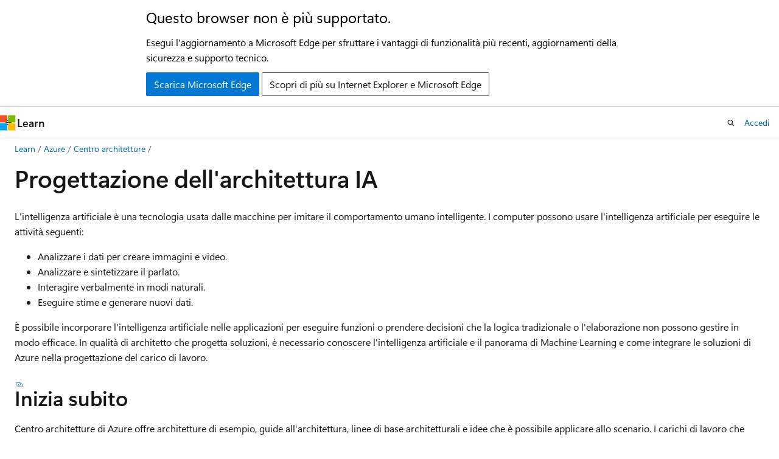

--- FILE ---
content_type: text/html
request_url: https://learn.microsoft.com/it-it/azure/architecture/ai-ml/
body_size: 118697
content:
 <!DOCTYPE html>
		<html
			class="layout layout-holy-grail   show-table-of-contents conceptual show-breadcrumb default-focus"
			lang="it-it"
			dir="ltr"
			data-authenticated="false"
			data-auth-status-determined="false"
			data-target="docs"
			x-ms-format-detection="none"
		>
			
		<head>
			<title>Progettazione dell&#39;architettura di intelligenza artificiale - Azure Architecture Center | Microsoft Learn</title>
			<meta charset="utf-8" />
			<meta name="viewport" content="width=device-width, initial-scale=1.0" />
			<meta name="color-scheme" content="light dark" />

			<meta name="description" content="Introduzione all&#39;intelligenza artificiale. Usare tipi di architettura di alto livello, esaminare le offerte della piattaforma Azure per intelligenza artificiale e trovare i casi di successo dei clienti." />
			<link rel="canonical" href="https://learn.microsoft.com/it-it/azure/architecture/ai-ml/" /> 

			<!-- Non-customizable open graph and sharing-related metadata -->
			<meta name="twitter:card" content="summary_large_image" />
			<meta name="twitter:site" content="@MicrosoftLearn" />
			<meta property="og:type" content="website" />
			<meta property="og:image:alt" content="Microsoft Learn" />
			<meta property="og:image" content="https://learn.microsoft.com/en-us/media/open-graph-image.png" />
			<!-- Page specific open graph and sharing-related metadata -->
			<meta property="og:title" content="Progettazione dell&#39;architettura di intelligenza artificiale - Azure Architecture Center" />
			<meta property="og:url" content="https://learn.microsoft.com/it-it/azure/architecture/ai-ml/" />
			<meta property="og:description" content="Introduzione all&#39;intelligenza artificiale. Usare tipi di architettura di alto livello, esaminare le offerte della piattaforma Azure per intelligenza artificiale e trovare i casi di successo dei clienti." />
			<meta name="platform_id" content="6adc0e5e-b088-340e-94c3-a7ab3b9c99ef" /> <meta name="scope" content="Azure,Azure Architecture Center" />
			<meta name="locale" content="it-it" />
			 <meta name="adobe-target" content="true" /> 
			<meta name="uhfHeaderId" content="azure" />

			<meta name="page_type" content="conceptual" />

			<!--page specific meta tags-->
			

			<!-- custom meta tags -->
			
		<meta name="schema" content="Conceptual" />
	
		<meta name="author" content="davihern" />
	
		<meta name="breadcrumb_path" content="/azure/architecture/bread/toc.json" />
	
		<meta name="depot_name" content="MSDN.azure-architecture-center-pr2" />
	
		<meta name="document_id" content="4d2db702-9c1b-2e97-21b9-341476060a26" />
	
		<meta name="document_version_independent_id" content="5236464c-fc27-a122-8962-5d1b57c3447c" />
	
		<meta name="feedback_system" content="Standard" />
	
		<meta name="git_commit_id" content="48b233024ace37351941648a483e058445160bb7" />
	
		<meta name="gitcommit" content="https://github.com/MicrosoftDocs/architecture-center-pr/blob/48b233024ace37351941648a483e058445160bb7/docs/ai-ml/index.md" />
	
		<meta name="manager" content="lnyswonger" />
	
		<meta name="ms.author" content="davihern" />
	
		<meta name="ms.collection" content="ce-skilling-ai-copilot" />
	
		<meta name="ms.date" content="2025-12-17T00:00:00Z" />
	
		<meta name="ms.service" content="azure-architecture-center" />
	
		<meta name="ms.subservice" content="architecture-guide" />
	
		<meta name="ms.topic" content="concept-article" />
	
		<meta name="ms.update-cycle" content="180-days" />
	
		<meta name="original_content_git_url" content="https://github.com/MicrosoftDocs/architecture-center-pr/blob/live/docs/ai-ml/index.md" />
	
		<meta name="site_name" content="Docs" />
	
		<meta name="updated_at" content="2026-01-15T09:28:00Z" />
	
		<meta name="ms.translationtype" content="MT" />
	
		<meta name="ms.contentlocale" content="it-it" />
	
		<meta name="loc_version" content="2026-01-13T18:40:04.0062395Z" />
	
		<meta name="loc_source_id" content="Github-176383175#live" />
	
		<meta name="loc_file_id" content="Github-176383175.live.MSDN.azure-architecture-center-pr2.ai-ml/index.md" />
	
		<meta name="toc_rel" content="toc.json" />
	
		<meta name="feedback_product_url" content="" />
	
		<meta name="feedback_help_link_type" content="" />
	
		<meta name="feedback_help_link_url" content="" />
	
		<meta name="word_count" content="7086" />
	
		<meta name="asset_id" content="ai-ml/index" />
	
		<meta name="item_type" content="Content" />
	
		<meta name="previous_tlsh_hash" content="41776A33A62CD9253F77708AADA8D6D15CB8B0D45A315CCDC302DE81F32CBE592DB4EE175A34B9C23911AA4F23C5E551F48CF77BE5D876863520DADE122C12CDAA4A3BCA05" />
	
		<meta name="github_feedback_content_git_url" content="https://github.com/microsoftdocs/architecture-center/blob/main/docs/ai-ml/index.md" />
	 
		<meta name="cmProducts" content="https://authoring-docs-microsoft.poolparty.biz/devrel/d6f38669-3d05-40f2-afd8-e49f7dd20884" data-source="generated" />
	
		<meta name="cmProducts" content="https://microsoft-devrel.poolparty.biz/DevRelOfferingOntology/c6f99e62-1cf6-4b71-af9b-649b05f80cce" data-source="generated" />
	
		<meta name="cmProducts" content="https://microsoft-devrel.poolparty.biz/DevRelOfferingOntology/46e3c7c4-fe77-4a6e-b40a-44c569819fa5" data-source="generated" />
	
		<meta name="spProducts" content="https://authoring-docs-microsoft.poolparty.biz/devrel/55265cca-de9b-48dc-a77a-9047cc39a575" data-source="generated" />
	
		<meta name="spProducts" content="https://microsoft-devrel.poolparty.biz/DevRelOfferingOntology/3f56b378-07a9-4fa1-afe8-9889fdc77628" data-source="generated" />
	
		<meta name="spProducts" content="https://microsoft-devrel.poolparty.biz/DevRelOfferingOntology/d0c6fab8-2d7d-4bb0-bf40-589e08d7c132" data-source="generated" />
	

			<!-- assets and js globals -->
			
			<link rel="stylesheet" href="/static/assets/0.4.03301.7415-7dd881c1/styles/site-ltr.css" />
			
			<link rel="preconnect" href="//mscom.demdex.net" crossorigin />
						<link rel="dns-prefetch" href="//target.microsoft.com" />
						<link rel="dns-prefetch" href="//microsoftmscompoc.tt.omtrdc.net" />
						<link
							rel="preload"
							as="script"
							href="/static/third-party/adobe-target/at-js/2.9.0/at.js"
							integrity="sha384-l4AKhsU8cUWSht4SaJU5JWcHEWh1m4UTqL08s6b/hqBLAeIDxTNl+AMSxTLx6YMI"
							crossorigin="anonymous"
							id="adobe-target-script"
							type="application/javascript"
						/>
			<script src="https://wcpstatic.microsoft.com/mscc/lib/v2/wcp-consent.js"></script>
			<script src="https://js.monitor.azure.com/scripts/c/ms.jsll-4.min.js"></script>
			<script src="/_themes/docs.theme/master/it-it/_themes/global/deprecation.js"></script>

			<!-- msdocs global object -->
			<script id="msdocs-script">
		var msDocs = {
  "environment": {
    "accessLevel": "online",
    "azurePortalHostname": "portal.azure.com",
    "reviewFeatures": false,
    "supportLevel": "production",
    "systemContent": true,
    "siteName": "learn",
    "legacyHosting": false
  },
  "data": {
    "contentLocale": "it-it",
    "contentDir": "ltr",
    "userLocale": "it-it",
    "userDir": "ltr",
    "pageTemplate": "Conceptual",
    "brand": "azure",
    "context": {},
    "standardFeedback": true,
    "showFeedbackReport": false,
    "feedbackHelpLinkType": "",
    "feedbackHelpLinkUrl": "",
    "feedbackSystem": "Standard",
    "feedbackGitHubRepo": "MicrosoftDocs/architecture-center",
    "feedbackProductUrl": "",
    "extendBreadcrumb": false,
    "isEditDisplayable": false,
    "isPrivateUnauthorized": false,
    "hideViewSource": false,
    "isPermissioned": false,
    "hasRecommendations": true,
    "contributors": [
      {
        "name": "davihern",
        "url": "https://github.com/davihern"
      },
      {
        "name": "ckittel",
        "url": "https://github.com/ckittel"
      },
      {
        "name": "Court72",
        "url": "https://github.com/Court72"
      },
      {
        "name": "v-stsavell",
        "url": "https://github.com/v-stsavell"
      },
      {
        "name": "Saisang",
        "url": "https://github.com/Saisang"
      },
      {
        "name": "jmart1428",
        "url": "https://github.com/jmart1428"
      },
      {
        "name": "Albertyang0",
        "url": "https://github.com/Albertyang0"
      },
      {
        "name": "JillGrant615",
        "url": "https://github.com/JillGrant615"
      },
      {
        "name": "v-thepet",
        "url": "https://github.com/v-thepet"
      },
      {
        "name": "openpublishbuild",
        "url": "https://github.com/openpublishbuild"
      },
      {
        "name": "JamesJBarnett",
        "url": "https://github.com/JamesJBarnett"
      },
      {
        "name": "anaharris-ms",
        "url": "https://github.com/anaharris-ms"
      },
      {
        "name": "v-regandowner",
        "url": "https://github.com/v-regandowner"
      },
      {
        "name": "oscarsk91",
        "url": "https://github.com/oscarsk91"
      },
      {
        "name": "ShannonLeavitt",
        "url": "https://github.com/ShannonLeavitt"
      },
      {
        "name": "alexbuckgit",
        "url": "https://github.com/alexbuckgit"
      },
      {
        "name": "Blake-Madden",
        "url": "https://github.com/Blake-Madden"
      },
      {
        "name": "RobBagby",
        "url": "https://github.com/RobBagby"
      }
    ]
  },
  "functions": {}
};;
	</script>

			<!-- base scripts, msdocs global should be before this -->
			<script src="/static/assets/0.4.03301.7415-7dd881c1/scripts/it-it/index-docs.js"></script>
			

			<!-- json-ld -->
			
		</head>
	
			<body
				id="body"
				data-bi-name="body"
				class="layout-body "
				lang="it-it"
				dir="ltr"
			>
				<header class="layout-body-header">
		<div class="header-holder has-default-focus">
			
		<a
			href="#main"
			
			style="z-index: 1070"
			class="outline-color-text visually-hidden-until-focused position-fixed inner-focus focus-visible top-0 left-0 right-0 padding-xs text-align-center background-color-body"
			
		>
			Ignora e passa al contenuto principale
		</a>
	
		<a
			href="#"
			data-skip-to-ask-learn
			style="z-index: 1070"
			class="outline-color-text visually-hidden-until-focused position-fixed inner-focus focus-visible top-0 left-0 right-0 padding-xs text-align-center background-color-body"
			hidden
		>
			Passare all&#39;esperienza di chat di Ask Learn
		</a>
	

			<div hidden id="cookie-consent-holder" data-test-id="cookie-consent-container"></div>
			<!-- Unsupported browser warning -->
			<div
				id="unsupported-browser"
				style="background-color: white; color: black; padding: 16px; border-bottom: 1px solid grey;"
				hidden
			>
				<div style="max-width: 800px; margin: 0 auto;">
					<p style="font-size: 24px">Questo browser non è più supportato.</p>
					<p style="font-size: 16px; margin-top: 16px;">
						Esegui l&#39;aggiornamento a Microsoft Edge per sfruttare i vantaggi di funzionalità più recenti, aggiornamenti della sicurezza e supporto tecnico.
					</p>
					<div style="margin-top: 12px;">
						<a
							href="https://go.microsoft.com/fwlink/p/?LinkID=2092881 "
							style="background-color: #0078d4; border: 1px solid #0078d4; color: white; padding: 6px 12px; border-radius: 2px; display: inline-block;"
						>
							Scarica Microsoft Edge
						</a>
						<a
							href="https://learn.microsoft.com/en-us/lifecycle/faq/internet-explorer-microsoft-edge"
							style="background-color: white; padding: 6px 12px; border: 1px solid #505050; color: #171717; border-radius: 2px; display: inline-block;"
						>
							Scopri di più su Internet Explorer e Microsoft Edge
						</a>
					</div>
				</div>
			</div>
			<!-- site header -->
			<header
				id="ms--site-header"
				data-test-id="site-header-wrapper"
				role="banner"
				itemscope="itemscope"
				itemtype="http://schema.org/Organization"
			>
				<div
					id="ms--mobile-nav"
					class="site-header display-none-tablet padding-inline-none gap-none"
					data-bi-name="mobile-header"
					data-test-id="mobile-header"
				></div>
				<div
					id="ms--primary-nav"
					class="site-header display-none display-flex-tablet"
					data-bi-name="L1-header"
					data-test-id="primary-header"
				></div>
				<div
					id="ms--secondary-nav"
					class="site-header display-none display-flex-tablet"
					data-bi-name="L2-header"
					data-test-id="secondary-header"
					
				></div>
			</header>
			
		<!-- banner -->
		<div data-banner>
			<div id="disclaimer-holder"></div>
			
		</div>
		<!-- banner end -->
	
		</div>
	</header>
				 <section
					id="layout-body-menu"
					class="layout-body-menu display-flex"
					data-bi-name="menu"
			  >
					
		<div
			id="left-container"
			class="left-container display-none display-block-tablet padding-inline-sm padding-bottom-sm width-full"
			data-toc-container="true"
		>
			<!-- Regular TOC content (default) -->
			<div id="ms--toc-content" class="height-full">
				<nav
					id="affixed-left-container"
					class="margin-top-sm-tablet position-sticky display-flex flex-direction-column"
					aria-label="Principale"
					data-bi-name="left-toc"
					role="navigation"
				></nav>
			</div>
			<!-- Collapsible TOC content (hidden by default) -->
			<div id="ms--toc-content-collapsible" class="height-full" hidden>
				<nav
					id="affixed-left-container"
					class="margin-top-sm-tablet position-sticky display-flex flex-direction-column"
					aria-label="Principale"
					data-bi-name="left-toc"
					role="navigation"
				>
					<div
						id="ms--collapsible-toc-header"
						class="display-flex justify-content-flex-end margin-bottom-xxs"
					>
						<button
							type="button"
							class="button button-clear inner-focus"
							data-collapsible-toc-toggle
							aria-expanded="true"
							aria-controls="ms--collapsible-toc-content"
							aria-label="Sommario"
						>
							<span class="icon font-size-h4" aria-hidden="true">
								<span class="docon docon-panel-left-contract"></span>
							</span>
						</button>
					</div>
				</nav>
			</div>
		</div>
	
			  </section>

				<main
					id="main"
					role="main"
					class="layout-body-main "
					data-bi-name="content"
					lang="it-it"
					dir="ltr"
				>
					
			<div
		id="ms--content-header"
		class="content-header default-focus border-bottom-none"
		data-bi-name="content-header"
	>
		<div class="content-header-controls margin-xxs margin-inline-sm-tablet">
			<button
				type="button"
				class="contents-button button button-sm margin-right-xxs"
				data-bi-name="contents-expand"
				aria-haspopup="true"
				data-contents-button
			>
				<span class="icon" aria-hidden="true"><span class="docon docon-menu"></span></span>
				<span class="contents-expand-title"> Sommario </span>
			</button>
			<button
				type="button"
				class="ap-collapse-behavior ap-expanded button button-sm"
				data-bi-name="ap-collapse"
				aria-controls="action-panel"
			>
				<span class="icon" aria-hidden="true"><span class="docon docon-exit-mode"></span></span>
				<span>Esci dalla modalità editor</span>
			</button>
		</div>
	</div>
			<div data-main-column class="padding-sm padding-top-none padding-top-sm-tablet">
				<div>
					
		<div id="article-header" class="background-color-body margin-bottom-xs display-none-print">
			<div class="display-flex align-items-center justify-content-space-between">
				
		<details
			id="article-header-breadcrumbs-overflow-popover"
			class="popover"
			data-for="article-header-breadcrumbs"
		>
			<summary
				class="button button-clear button-primary button-sm inner-focus"
				aria-label="Tutti i percorsi di navigazione"
			>
				<span class="icon">
					<span class="docon docon-more"></span>
				</span>
			</summary>
			<div id="article-header-breadcrumbs-overflow" class="popover-content padding-none"></div>
		</details>

		<bread-crumbs
			id="article-header-breadcrumbs"
			role="group"
			aria-label="Percorsi di navigazione"
			data-test-id="article-header-breadcrumbs"
			class="overflow-hidden flex-grow-1 margin-right-sm margin-right-md-tablet margin-right-lg-desktop margin-left-negative-xxs padding-left-xxs"
		></bread-crumbs>
	 
		<div
			id="article-header-page-actions"
			class="opacity-none margin-left-auto display-flex flex-wrap-no-wrap align-items-stretch"
		>
			
		<button
			class="button button-sm border-none inner-focus display-none-tablet flex-shrink-0 "
			data-bi-name="ask-learn-assistant-entry"
			data-test-id="ask-learn-assistant-modal-entry-mobile"
			data-ask-learn-modal-entry
			
			type="button"
			style="min-width: max-content;"
			aria-expanded="false"
			aria-label="Chiedi a Learn"
			hidden
		>
			<span class="icon font-size-lg" aria-hidden="true">
				<span class="docon docon-chat-sparkle-fill gradient-ask-learn-logo"></span>
			</span>
		</button>
		<button
			class="button button-sm display-none display-inline-flex-tablet display-none-desktop flex-shrink-0 margin-right-xxs border-color-ask-learn "
			data-bi-name="ask-learn-assistant-entry"
			
			data-test-id="ask-learn-assistant-modal-entry-tablet"
			data-ask-learn-modal-entry
			type="button"
			style="min-width: max-content;"
			aria-expanded="false"
			hidden
		>
			<span class="icon font-size-lg" aria-hidden="true">
				<span class="docon docon-chat-sparkle-fill gradient-ask-learn-logo"></span>
			</span>
			<span>Chiedi a Learn</span>
		</button>
		<button
			class="button button-sm display-none flex-shrink-0 display-inline-flex-desktop margin-right-xxs border-color-ask-learn "
			data-bi-name="ask-learn-assistant-entry"
			
			data-test-id="ask-learn-assistant-flyout-entry"
			data-ask-learn-flyout-entry
			data-flyout-button="toggle"
			type="button"
			style="min-width: max-content;"
			aria-expanded="false"
			aria-controls="ask-learn-flyout"
			hidden
		>
			<span class="icon font-size-lg" aria-hidden="true">
				<span class="docon docon-chat-sparkle-fill gradient-ask-learn-logo"></span>
			</span>
			<span>Chiedi a Learn</span>
		</button>
	 
		<button
			type="button"
			id="ms--focus-mode-button"
			data-focus-mode
			data-bi-name="focus-mode-entry"
			class="button button-sm flex-shrink-0 margin-right-xxs display-none display-inline-flex-desktop"
		>
			<span class="icon font-size-lg" aria-hidden="true">
				<span class="docon docon-glasses"></span>
			</span>
			<span>Modalità messa a fuoco</span>
		</button>
	 

			<details class="popover popover-right" id="article-header-page-actions-overflow">
				<summary
					class="justify-content-flex-start button button-clear button-sm button-primary inner-focus"
					aria-label="Altre azioni"
					title="Altre azioni"
				>
					<span class="icon" aria-hidden="true">
						<span class="docon docon-more-vertical"></span>
					</span>
				</summary>
				<div class="popover-content">
					
		<button
			data-page-action-item="overflow-mobile"
			type="button"
			class="button-block button-sm inner-focus button button-clear display-none-tablet justify-content-flex-start text-align-left"
			data-bi-name="contents-expand"
			data-contents-button
			data-popover-close
		>
			<span class="icon">
				<span class="docon docon-editor-list-bullet" aria-hidden="true"></span>
			</span>
			<span class="contents-expand-title">Sommario</span>
		</button>
	 
		<a
			id="lang-link-overflow"
			class="button-sm inner-focus button button-clear button-block justify-content-flex-start text-align-left"
			data-bi-name="language-toggle"
			data-page-action-item="overflow-all"
			data-check-hidden="true"
			data-read-in-link
			href="#"
			hidden
		>
			<span class="icon" aria-hidden="true" data-read-in-link-icon>
				<span class="docon docon-locale-globe"></span>
			</span>
			<span data-read-in-link-text>Leggere in inglese</span>
		</a>
	 
		<button
			type="button"
			class="collection button button-clear button-sm button-block justify-content-flex-start text-align-left inner-focus"
			data-list-type="collection"
			data-bi-name="collection"
			data-page-action-item="overflow-all"
			data-check-hidden="true"
			data-popover-close
		>
			<span class="icon" aria-hidden="true">
				<span class="docon docon-circle-addition"></span>
			</span>
			<span class="collection-status">Aggiungi</span>
		</button>
	
					
		<button
			type="button"
			class="collection button button-block button-clear button-sm justify-content-flex-start text-align-left inner-focus"
			data-list-type="plan"
			data-bi-name="plan"
			data-page-action-item="overflow-all"
			data-check-hidden="true"
			data-popover-close
			hidden
		>
			<span class="icon" aria-hidden="true">
				<span class="docon docon-circle-addition"></span>
			</span>
			<span class="plan-status">Aggiungere al piano</span>
		</button>
	  
					
		<hr class="margin-block-xxs" />
		<h4 class="font-size-sm padding-left-xxs">Condividi tramite</h4>
		
					<a
						class="button button-clear button-sm inner-focus button-block justify-content-flex-start text-align-left text-decoration-none share-facebook"
						data-bi-name="facebook"
						data-page-action-item="overflow-all"
						href="#"
					>
						<span class="icon color-primary" aria-hidden="true">
							<span class="docon docon-facebook-share"></span>
						</span>
						<span>Facebook</span>
					</a>

					<a
						href="#"
						class="button button-clear button-sm inner-focus button-block justify-content-flex-start text-align-left text-decoration-none share-twitter"
						data-bi-name="twitter"
						data-page-action-item="overflow-all"
					>
						<span class="icon color-text" aria-hidden="true">
							<span class="docon docon-xlogo-share"></span>
						</span>
						<span>x.com</span>
					</a>

					<a
						href="#"
						class="button button-clear button-sm inner-focus button-block justify-content-flex-start text-align-left text-decoration-none share-linkedin"
						data-bi-name="linkedin"
						data-page-action-item="overflow-all"
					>
						<span class="icon color-primary" aria-hidden="true">
							<span class="docon docon-linked-in-logo"></span>
						</span>
						<span>LinkedIn</span>
					</a>
					<a
						href="#"
						class="button button-clear button-sm inner-focus button-block justify-content-flex-start text-align-left text-decoration-none share-email"
						data-bi-name="email"
						data-page-action-item="overflow-all"
					>
						<span class="icon color-primary" aria-hidden="true">
							<span class="docon docon-mail-message"></span>
						</span>
						<span>E-mail</span>
					</a>
			  
	 
		<hr class="margin-block-xxs" />
		<button
			class="button button-block button-clear button-sm justify-content-flex-start text-align-left inner-focus"
			type="button"
			data-bi-name="print"
			data-page-action-item="overflow-all"
			data-popover-close
			data-print-page
			data-check-hidden="true"
		>
			<span class="icon color-primary" aria-hidden="true">
				<span class="docon docon-print"></span>
			</span>
			<span>Stampa</span>
		</button>
	
				</div>
			</details>
		</div>
	
			</div>
		</div>
	  
		<!-- privateUnauthorizedTemplate is hidden by default -->
		<div unauthorized-private-section data-bi-name="permission-content-unauthorized-private" hidden>
			<hr class="hr margin-top-xs margin-bottom-sm" />
			<div class="notification notification-info">
				<div class="notification-content">
					<p class="margin-top-none notification-title">
						<span class="icon">
							<span class="docon docon-exclamation-circle-solid" aria-hidden="true"></span>
						</span>
						<span>Nota</span>
					</p>
					<p class="margin-top-none authentication-determined not-authenticated">
						L'accesso a questa pagina richiede l'autorizzazione. È possibile provare ad <a class="docs-sign-in" href="#" data-bi-name="permission-content-sign-in">accedere</a> o <a  class="docs-change-directory" data-bi-name="permisson-content-change-directory">modificare le directory</a>.
					</p>
					<p class="margin-top-none authentication-determined authenticated">
						L'accesso a questa pagina richiede l'autorizzazione. È possibile provare a <a class="docs-change-directory" data-bi-name="permisson-content-change-directory">modificare le directory</a>.
					</p>
				</div>
			</div>
		</div>
	
					<div class="content"><h1 id="ai-architecture-design">Progettazione dell'architettura IA</h1></div>
					
		<div
			id="article-metadata"
			data-bi-name="article-metadata"
			data-test-id="article-metadata"
			class="page-metadata-container display-flex gap-xxs justify-content-space-between align-items-center flex-wrap-wrap"
		>
			 
				<div
					id="user-feedback"
					class="margin-block-xxs display-none display-none-print"
					hidden
					data-hide-on-archived
				>
					
		<button
			id="user-feedback-button"
			data-test-id="conceptual-feedback-button"
			class="button button-sm button-clear button-primary display-none"
			type="button"
			data-bi-name="user-feedback-button"
			data-user-feedback-button
			hidden
		>
			<span class="icon" aria-hidden="true">
				<span class="docon docon-like"></span>
			</span>
			<span>Commenti e suggerimenti</span>
		</button>
	
				</div>
		  
		</div>
	 
		<div data-id="ai-summary" hidden>
			<div id="ms--ai-summary-cta" class="margin-top-xs display-flex align-items-center">
				<span class="icon" aria-hidden="true">
					<span class="docon docon-sparkle-fill gradient-text-vivid"></span>
				</span>
				<button
					id="ms--ai-summary"
					type="button"
					class="tag tag-sm tag-suggestion margin-left-xxs"
					data-test-id="ai-summary-cta"
					data-bi-name="ai-summary-cta"
					data-an="ai-summary"
				>
					<span class="ai-summary-cta-text">
						Riepiloga questo articolo per me
					</span>
				</button>
			</div>
			<!-- Slot where the client will render the summary card after the user clicks the CTA -->
			<div id="ms--ai-summary-header" class="margin-top-xs"></div>
		</div>
	 
		<nav
			id="center-doc-outline"
			class="doc-outline is-hidden-desktop display-none-print margin-bottom-sm"
			data-bi-name="intopic toc"
			aria-label="In questo articolo"
		>
			<h2 id="ms--in-this-article" class="title is-6 margin-block-xs">
				In questo articolo
			</h2>
		</nav>
	
					<div class="content"><p>L'intelligenza artificiale è una tecnologia usata dalle macchine per imitare il comportamento umano intelligente. I computer possono usare l'intelligenza artificiale per eseguire le attività seguenti:</p>
<ul>
<li>Analizzare i dati per creare immagini e video.</li>
<li>Analizzare e sintetizzare il parlato.</li>
<li>Interagire verbalmente in modi naturali.</li>
<li>Eseguire stime e generare nuovi dati.</li>
</ul>
<p>È possibile incorporare l'intelligenza artificiale nelle applicazioni per eseguire funzioni o prendere decisioni che la logica tradizionale o l'elaborazione non possono gestire in modo efficace. In qualità di architetto che progetta soluzioni, è necessario conoscere l'intelligenza artificiale e il panorama di Machine Learning e come integrare le soluzioni di Azure nella progettazione del carico di lavoro.</p>
<h2 id="get-started">Inizia subito</h2>
<p>Centro architetture di Azure offre architetture di esempio, guide all'architettura, linee di base architetturali e idee che è possibile applicare allo scenario. I carichi di lavoro che usano componenti di Intelligenza artificiale e Machine Learning devono seguire le indicazioni sui <a href="/it-it/azure/well-architected/ai/get-started" data-linktype="absolute-path">carichi di lavoro di Intelligenza artificiale</a> di Azure Well-Architected Framework. Queste linee guida includono principi e guide alla progettazione che influenzano i carichi di lavoro di intelligenza artificiale e machine learning nei cinque pilastri dell'architettura. Implementare tali raccomandazioni negli scenari e nel contenuto nel Centro architetture di Azure.</p>
<h2 id="ai-concepts">Concetti relativi all'intelligenza artificiale</h2>
<p>I concetti di intelligenza artificiale includono un'ampia gamma di tecnologie e metodologie usate dai computer per eseguire attività che richiedono in genere l'intelligenza umana. Le sezioni seguenti forniscono una panoramica dei concetti chiave relativi all'intelligenza artificiale.</p>
<h3 id="algorithms">Algoritmi</h3>
<p>
              <em>algoritmi</em> o <em>algoritmi di Machine Learning</em> sono parti di codice che consentono agli utenti di esplorare, analizzare e trovare significato in set di dati complessi. Ogni algoritmo è un set finito di istruzioni dettagliate non ambigue che un computer può seguire per raggiungere un obiettivo specifico. L'obiettivo di un modello di Machine Learning è stabilire o individuare modelli che gli esseri umani possono usare per eseguire stime o classificare le informazioni. Un algoritmo può descrivere come controllare se un animale domestico è un gatto, un cane, un pesce, un uccello o una lucertola. Un algoritmo più complesso potrebbe descrivere come identificare una lingua scritta o parlata, analizzarne le parole, convertirle in una lingua diversa e quindi verificare la precisione della traduzione.</p>
<p>Scegliere una famiglia di algoritmi più adatta alle proprie attività. Valutare i diversi algoritmi all'interno della famiglia per trovare la soluzione appropriata per il carico di lavoro. Per altre informazioni, vedere <a href="https://azure.microsoft.com/resources/cloud-computing-dictionary/what-are-machine-learning-algorithms" data-linktype="external">Algoritmi di Machine Learning</a>.</p>
<h3 id="machine-learning">Apprendimento automatico</h3>
<p>
              <em>Machine Learning</em> è una tecnica di intelligenza artificiale che usa algoritmi per creare modelli predittivi. Questi algoritmi analizzano i campi dati e imparano dai modelli all'interno dei dati per generare modelli. I modelli possono quindi prendere stime o decisioni informate in base ai nuovi dati.</p>
<p>I modelli predittivi vengono convalidati in base ai dati noti, misurati dalle metriche delle prestazioni per scenari aziendali specifici e quindi modificati in base alle esigenze. Questo processo di apprendimento e convalida è detto <em>training</em>. Grazie alla ripetizione periodica del training, i modelli di Machine Learning migliorano nel tempo.</p>
<p>Nella progettazione del carico di lavoro, è possibile usare l'apprendimento automatico se lo scenario include osservazioni passate che è possibile usare in modo affidabile per prevedere le situazioni future. Queste osservazioni possono essere verità universali, come la visione artificiale che rileva una forma di animale da un altro. Oppure queste osservazioni possono essere specifiche della situazione, ad esempio visione artificiale che rileva un potenziale errore di assemblaggio sulle linee di assemblaggio in base ai dati di richiesta di garanzia precedenti.</p>
<p>Per altre informazioni, vedere <a href="https://azure.microsoft.com/resources/cloud-computing-dictionary/what-is-machine-learning-platform/" data-linktype="external">Panoramica di Machine Learning</a>.</p>
<h3 id="deep-learning">Apprendimento Profondo</h3>
<p>
              <em>deep learning</em> è un tipo di Machine Learning che può apprendere tramite la propria elaborazione dei dati. Come l'apprendimento automatico, usa anche algoritmi per analizzare i dati. Analizza tuttavia i dati usando reti neurali artificiali con molti input, output e livelli di elaborazione. Ogni livello può elaborare i dati in modo diverso. L'output di un livello diventa l'input per il successivo. Il Deep Learning usa questo processo per creare modelli più complessi rispetto a quelli che l'apprendimento automatico tradizionale può creare.</p>
<p>Il Deep Learning richiede un grande investimento per generare modelli esplorativi o altamente personalizzati. È possibile prendere in considerazione altre soluzioni in questo articolo prima di aggiungere deep learning al carico di lavoro.</p>
<p>Per altre informazioni, vedere <a href="https://azure.microsoft.com/resources/cloud-computing-dictionary/what-is-deep-learning" data-linktype="external">Panoramica di Deep Learning</a>.</p>
<h3 id="generative-ai">Intelligenza artificiale generativa</h3>
<p>
              <em>L'intelligenza artificiale generativa</em> esegue il training di modelli per generare contenuto originale in base a molte forme di contenuto, tra cui linguaggio naturale, visione artificiale, audio o input di immagine. Usando l'intelligenza artificiale generativa, è possibile descrivere un output desiderato nel linguaggio quotidiano e il modello può rispondere creando testo, immagine e codice appropriati. Esempi di applicazioni di intelligenza artificiale generative includono Microsoft 365 Copilot e Microsoft Foundry.</p>
<ul>
<li><p>
              <a href="https://m365.cloud.microsoft/chat/" data-linktype="external">Copilot</a> è principalmente un'interfaccia utente che consente di scrivere codice, documenti e altri contenuti basati su testo. Si basa su modelli diffusi di OpenAI e Anthropic ed è integrato in un'ampia gamma di applicazioni e esperienze utente Microsoft.</p>
</li>
<li><p>
              <a href="/it-it/azure/ai-foundry/what-is-foundry" data-linktype="absolute-path">Foundry</a> è una piattaforma di sviluppo distribuita come servizio (PaaS) che fornisce l'accesso all'hosting dell'agente e a un catalogo di modelli linguistici, incluse le opzioni seguenti:</p>
<ul>
<li>GPT-5.2 (OpenAI)</li>
<li>Sora2 (OpenAI)</li>
<li>Claude (Anthropic)</li>
<li>Phi (Microsoft)</li>
<li>Grok (xAI)</li>
</ul>
<p>È possibile adattare questi modelli alle attività specifiche seguenti:</p>
<ul>
<li>Generazione di contenuto</li>
<li>Riepilogo del contenuto</li>
<li>Comprensione delle immagini</li>
<li>Ricerca semantica</li>
<li>Traduzione da linguaggio naturale a codice</li>
<li>Generazione di video</li>
<li>Traduzione vocale diretta</li>
</ul>
</li>
</ul>
<h3 id="language-models">Modelli linguistici</h3>
<p>
              <em>I modelli linguistici</em> sono un subset di intelligenza artificiale generativa che si concentrano sulle attività di elaborazione del linguaggio naturale, ad esempio la generazione di testo e l'analisi del sentiment. Questi modelli rappresentano il linguaggio naturale in base alla probabilità di parole o sequenze di parole che si verificano in un determinato contesto.</p>
<p>I modelli linguistici convenzionali vengono usati nelle impostazioni con supervisione a scopo di ricerca. Questi modelli vengono sottoposti a training su set di dati di testo ben etichettati per attività specifiche. I modelli linguistici con training preliminare offrono un modo semplice per iniziare a usare l'intelligenza artificiale. Sono più ampiamente usati negli ultimi anni. Questi modelli vengono sottoposti a training su raccolte di testo su larga scala da Internet tramite reti neurali di Deep Learning. È possibile ottimizzarle in set di dati più piccoli per attività specifiche.</p>
<p>Il numero di parametri o <em>pesi</em> determina le dimensioni di un modello linguistico. I parametri influenzano il modo in cui il modello elabora i dati di input e genera un output. Durante il training, il modello regola i pesi per ridurre al minimo la differenza tra le stime e i dati effettivi. Questo processo illustra come il modello apprende i parametri. Maggiore è il numero di parametri di un modello, più complesso ed espressivo è. Ma è anche più oneroso dal punto di vista computazionale addestrare e utilizzare.</p>
<p>I modelli linguistici di piccole dimensioni hanno in genere meno di 10 miliardi di parametri e i modelli linguistici di grandi dimensioni hanno più di 10 miliardi di parametri. Ad esempio, la famiglia di modelli Microsoft Phi-4 include le versioni seguenti:</p>
<ul>
<li>Phi-4-Mini, che ha 3,8 miliardi di parametri</li>
<li>Phi-4-Multimodal-instruct, che ha 5,6 miliardi di parametri</li>
<li>Phi-4 (modello di base), che ha 14 miliardi di parametri</li>
</ul>
<p>Per altre informazioni, vedere il <a href="https://ai.azure.com/explore/models" data-linktype="external">catalogo dei modelli linguistici</a>.</p>
<h3 id="copilots">Copiloti</h3>
<p>La disponibilità dei modelli linguistici ha portato a nuovi modi per interagire con applicazioni e sistemi usando copiloti digitali e agenti specifici del dominio. 
              <em>copiloti</em> sono assistenti di intelligenza artificiale generativi che si integrano nelle applicazioni, spesso come interfacce di chat. Forniscono supporto contestualizzato per le attività comuni in tali applicazioni.</p>
<p>
              <a href="https://m365.cloud.microsoft/chat/" data-linktype="external">Microsoft 365 Copilot</a> si integra con un'ampia gamma di applicazioni e esperienze utente Microsoft. Si basa su un'architettura aperta in cui gli sviluppatori non Microsoft possono creare plug-in personalizzati per estendere o personalizzare l'esperienza utente usando Copilot. Gli sviluppatori partner possono anche creare copiloti personalizzati usando la stessa architettura aperta.</p>
<p>Per altre informazioni, vedere le risorse seguenti:</p>
<ul>
<li>
              <a href="/it-it/microsoft-cloud/dev/copilot/overview" data-linktype="absolute-path">Adottare, estendere e creare esperienze con Copilot in Microsoft Cloud</a></li>
<li>
              <a href="/it-it/microsoft-copilot-studio/fundamentals-what-is-copilot-studio" data-linktype="absolute-path">Panoramica di Microsoft Copilot Studio</a></li>
<li>
              <a href="/it-it/azure/ai-foundry/what-is-foundry" data-linktype="absolute-path">Panoramica su Foundry</a></li>
</ul>
<h3 id="retrieval-augmented-generation">Generazione aumentata dal recupero</h3>
<p>
              <em>La generazione di recupero aumentata (RAG)</em> è un modello di architettura che aumenta le funzionalità di un modello linguistico, ad esempio ChatGPT, sottoposto a training solo sui dati pubblici. È possibile usare questo modello per aggiungere un sistema di recupero che fornisce dati di base pertinenti nel contesto con la richiesta dell'utente. Un sistema di recupero delle informazioni fornisce il controllo sui dati di base usati da un modello linguistico quando formula una risposta. L'architettura RAG consente di definire l'ambito dell'intelligenza artificiale generativa ai contenuti originati da documenti, immagini e altri formati di dati vettorializzati. Rag non è limitato all'archiviazione di ricerca vettoriale. È possibile usare qualsiasi tecnologia di archivio dati.</p>
<p>Per altre informazioni, vedere <a href="guide/rag/rag-solution-design-and-evaluation-guide" data-linktype="relative-path">Progettare e sviluppare una soluzione RAG</a> e <a href="../guide/technology-choices/vector-search" data-linktype="relative-path">Scegliere un servizio di Azure per la ricerca vettoriale</a>. Usare <a href="/it-it/azure/ai-foundry/agents/how-to/tools/knowledge-retrieval" data-linktype="absolute-path">le basi di conoscenza di Foundry IQ</a> per fornire dati di base agli agenti di Foundry come un approccio chiavi in mano per RAG.</p>
<h2 id="agent-based-architecture">Architettura basata su agente</h2>
<p>Gli agenti non sono solo codice che chiama modelli linguistici per rispondere alle richieste degli utenti. Possono eseguire autonomamente attività, prendere decisioni e interagire con altri sistemi. È possibile progettare agenti per gestire attività specifiche o operare in ambienti complessi, rendendoli adatti a molte applicazioni. L'architettura multi-agente consente di suddividere i problemi complessi in agenti specializzati che coordinano per produrre una soluzione.</p>
<p>Gli strumenti come <a href="/it-it/agent-framework/overview/agent-framework-overview" data-linktype="absolute-path">Microsoft Agent Framework</a> e <a href="/it-it/azure/ai-foundry/agents/concepts/workflow" data-linktype="absolute-path">i flussi di lavoro Foundry</a> consentono di creare architetture basate su agenti.</p>
<p>Per informazioni su come coordinare più agenti in scenari di intelligenza artificiale complessi, vedere <a href="/it-it/azure/architecture/ai-ml/guide/ai-agent-design-patterns" data-linktype="absolute-path">Modelli di orchestrazione dell'agente di intelligenza artificiale</a>.</p>
<h2 id="foundry-tools">Strumenti di fonderia</h2>
<p>Usando <a href="https://azure.microsoft.com/products/ai-foundry/tools" data-linktype="external">gli strumenti Foundry</a>, gli sviluppatori e le organizzazioni possono usare API e modelli predefiniti e personalizzabili per creare applicazioni intelligenti, pronte per il mercato e responsabili. I casi d'uso includono l'elaborazione del linguaggio naturale per conversazioni, ricerca, monitoraggio, traduzione, riconoscimento vocale, visione e processo decisionale.</p>
<p>Per altre informazioni, vedere le risorse seguenti:</p>
<ul>
<li>
              <a href="../data-guide/technology-choices/ai-services" data-linktype="relative-path">Scegli una tecnologia di strumenti per fonderia</a></li>
<li>
              <a href="/it-it/azure/ai-services/what-are-ai-services" data-linktype="absolute-path">Panoramica degli strumenti Foundry</a></li>
<li>
              <a href="../data-guide/technology-choices/natural-language-processing" data-linktype="relative-path">Scegliere una tecnologia di elaborazione del linguaggio naturale in Azure</a></li>
</ul>
<h2 id="ai-language-models">Modelli linguistici di intelligenza artificiale</h2>
<p>
              <em>I modelli linguistici</em>, come i modelli OpenAI GPT, sono strumenti potenti che possono generare linguaggio naturale in domini e attività diversi. Per scegliere un modello, prendere in considerazione fattori come privacy dei dati, uso etico, accuratezza e distorsione.</p>
<p>
              <a href="https://azure.microsoft.com/products/phi/" data-linktype="external">I modelli</a> phi aperti sono modelli piccoli e meno a elevato utilizzo di calcolo per soluzioni di intelligenza artificiale generative. Un modello linguistico di piccole dimensioni potrebbe essere più efficiente, interpretabile e spiegabile rispetto a un modello linguistico di grandi dimensioni.</p>
<p>Quando progetti un carico di lavoro, puoi utilizzare modelli di linguaggio come soluzione ospitata dietro un'API a consumo. Per molti modelli linguistici di piccole dimensioni, è possibile ospitare modelli linguistici in-process o almeno sullo stesso sistema del cliente. Quando si usano modelli linguistici nella soluzione, prendere in considerazione la scelta del modello linguistico e le relative opzioni di hosting disponibili per garantire una soluzione ottimizzata per il caso d'uso.</p>
<h2 id="ai-development-platforms-and-tools">Piattaforme e strumenti di sviluppo di intelligenza artificiale</h2>
<p>Le piattaforme e gli strumenti di sviluppo di intelligenza artificiale seguenti consentono di creare, distribuire e gestire modelli di Machine Learning e intelligenza artificiale.</p>
<h3 id="azure-machine-learning">Azure Machine Learning (Apprendimento Automatico di Azure)</h3>
<p>Azure Machine Learning è un servizio di Machine Learning che è possibile usare per compilare e distribuire modelli. Machine Learning offre interfacce Web e SDK per eseguire il training e la distribuzione di modelli e pipeline di Machine Learning su larga scala. Usare queste funzionalità con framework Python open source come PyTorch, TensorFlow e scikit-learn.</p>
<p>Per altre informazioni, vedere le risorse seguenti:</p>
<ul>
<li>
              <a href="guide/data-science-and-machine-learning" data-linktype="relative-path">Confrontare prodotti e tecnologie di Microsoft Machine Learning</a></li>
<li>
              <a href="/it-it/azure/machine-learning/" data-linktype="absolute-path">documentazione sull'Apprendimento Automatico</a></li>
<li>
              <a href="/it-it/azure/machine-learning/overview-what-is-azure-machine-learning" data-linktype="absolute-path">Che cos'è Machine Learning?</a></li>
</ul>
<h4 id="ai-and-machine-learning-reference-architectures-for-azure">Architetture di riferimento per intelligenza artificiale e Machine Learning per Azure</h4>
<ul>
<li><p>
              <a href="architecture/baseline-microsoft-foundry-landing-zone" data-linktype="relative-path">Architettura di riferimento della chat Foundry di base in una zona di approdo di Azure</a></p>
</li>
<li><p>
              <a href="architecture/baseline-microsoft-foundry-chat" data-linktype="relative-path">L'architettura di riferimento alla chat di base di Foundry</a> descrive come creare un'architettura di chat end-to-end usando i modelli GPT OpenAI in Foundry. Integra il collegamento tramite fonti di dati aziendali per arricchire le risposte con informazioni contestuali.</p>
<p>

              <a href="architecture/_images/baseline-microsoft-foundry.svg#lightbox" data-linktype="relative-path">
              
              <img src="architecture/_images/baseline-microsoft-foundry.svg" alt="Diagramma che mostra un'architettura di chat end-to-end di base che usa Foundry." aria-describedby="157-2" data-linktype="relative-path">
              
            
</a></p><div id="157-2" class="visually-hidden"><p><a href="architecture/_images/baseline-microsoft-foundry.svg#lightbox" data-linktype="relative-path">
Il diagramma presenta un'architettura dettagliata di Azure per la distribuzione di una soluzione di intelligenza artificiale. A sinistra, un utente si connette tramite il gateway applicativo con un firewall di applicazione web, che fa parte di una rete virtuale. Questo gateway è collegato alle zone DNS private. Protezione DDoS di Azure protegge il gateway. Sotto il gateway, gli endpoint privati si connettono a servizi come Servizio app di Azure, Azure Key Vault e Archiviazione di Azure, usati per la distribuzione di app client. Il servizio App è gestito tramite identità e copre tre zone. Application Insights e Monitoraggio di Azure forniscono il monitoraggio e Microsoft Entra ID gestisce l'autenticazione. A destra, la rete virtuale ha diverse subnet: integrazione del servizio app, endpoint privato, integrazione di Foundry, integrazione dell'agente di intelligenza artificiale di Azure, Azure Bastion, jump box, agenti di compilazione e firewall di Azure. Ogni subnet ospita endpoint o servizi specifici, ad esempio archiviazione, Foundry, Ricerca di intelligenza artificiale di Azure, Azure Cosmos DB e knowledge store, tutti connessi tramite endpoint privati. Il traffico in uscita dalla rete passa attraverso Firewall di Azure per raggiungere le origini Internet. All'estrema destra, una casella separata rappresenta Foundry, che include un account e un progetto. Le identità gestite vengono usate per connettere il servizio agente Foundry al progetto Foundry, che a sua volta accede ad Azure OpenAI. Il diagramma usa cerchi verdi numerati per indicare il flusso logico, che mostra come le richieste degli utenti attraversano la rete, interagiscono con endpoint diversi e infine si connettono agli strumenti e all'archiviazione foundry, con dipendenze chiaramente raggruppate ed etichettate.</a></p></div><a href="architecture/_images/baseline-microsoft-foundry.svg#lightbox" data-linktype="relative-path">
</a>
<p></p>
</li>
</ul>
<h3 id="automated-machine-learning">Machine Learning automatizzato</h3>
<p>
              <em>Machine Learning automatizzato (AutoML)</em> è il processo di automazione delle attività iterative e dispendiose in termini di tempo dello sviluppo di modelli di Machine Learning. Data scientist, analisti e sviluppatori possono usare AutoML per creare modelli di Machine Learning con scalabilità elevata, efficienza e produttività, mantenendo al contempo la qualità del modello.</p>
<p>Per altre informazioni, vedere le risorse seguenti:</p>
<ul>
<li>
              <a href="/it-it/azure/machine-learning/concept-automated-ml" data-linktype="absolute-path">Che cos’è AutoML?</a></li>
<li>
              <a href="/it-it/azure/machine-learning/tutorial-first-experiment-automated-ml" data-linktype="absolute-path">Eseguire il training di un modello di classificazione usando AutoML in Machine Learning Studio</a></li>
<li>
              <a href="/it-it/azure/machine-learning/how-to-configure-auto-train" data-linktype="absolute-path">Configurare esperimenti AutoML in Python</a></li>
<li>
              <a href="/it-it/azure/machine-learning/how-to-configure-cli" data-linktype="absolute-path">Installare e configurare l'interfaccia della riga di comando</a></li>
</ul>
<h3 id="mlflow">MLflow</h3>
<p>Le aree di lavoro di Machine Learning sono compatibili con MLflow, il che significa che è possibile usare un'area di lavoro di Machine Learning nello stesso modo in cui si usa un server MLflow. Questa compatibilità offre i vantaggi seguenti:</p>
<ul>
<li>Machine Learning non ospita istanze del server MLflow, ma può usare direttamente le API MLflow.</li>
<li>È possibile usare un'area di lavoro di Machine Learning come server di rilevamento per qualsiasi codice MLflow, indipendentemente dal fatto che venga eseguito in Machine Learning. È necessario configurare MLflow in modo che punti all'area di lavoro in cui deve verificarsi il rilevamento.</li>
<li>È possibile eseguire routine di training che usano MLflow in Machine Learning senza apportare modifiche.</li>
</ul>
<p>Per altre informazioni, vedere <a href="/it-it/azure/machine-learning/concept-mlflow" data-linktype="absolute-path">MLflow e Machine Learning</a> e <a href="https://www.mlflow.org/" data-linktype="external">MLflow</a>.</p>
<h3 id="generative-ai-tools">Strumenti di intelligenza artificiale generativi</h3>
<ul>
<li><p>
              <a href="https://azure.microsoft.com/products/ai-foundry" data-linktype="external">Foundry</a> offre una piattaforma che consente di sperimentare, sviluppare e distribuire in modo responsabile app e API di intelligenza artificiale generative. Usare il <a href="https://ai.azure.com?cid=learnDocs" data-linktype="external">portale Foundry</a> per trovare gli strumenti Foundry, i modelli di base, un playground e le risorse per ottimizzare, valutare e distribuire i modelli di intelligenza artificiale e gli agenti di intelligenza artificiale.</p>
<p>
              <a href="/it-it/azure/ai-foundry/agents/overview" data-linktype="absolute-path">Foundry Agent Service</a> ospita agenti definiti dall'utente. Questi agenti si connettono a un modello fondamentale nel catalogo dei modelli di intelligenza artificiale e, facoltativamente, alle proprie API o archivi di conoscenze personalizzati. È possibile definire questi agenti in modo dichiarativo o Foundry può inserirli in contenitori e ospitarli.</p>
</li>
<li><p>
              <a href="/it-it/microsoft-copilot-studio/" data-linktype="absolute-path">Copilot Studio</a> estende Copilot in Microsoft 365. È possibile usare Copilot Studio per creare copiloti personalizzati per scenari interni ed esterni. Usare una piattaforma di creazione per progettare, testare e pubblicare copiloti. È possibile creare facilmente conversazioni abilitate per l'intelligenza artificiale generative, fornire un maggiore controllo delle risposte per i copiloti esistenti e accelerare la produttività usando flussi di lavoro automatizzati.</p>
</li>
</ul>
<h2 id="data-platforms-for-ai">Piattaforme dati per intelligenza artificiale</h2>
<p>Le piattaforme seguenti offrono soluzioni per lo spostamento dei dati, l'elaborazione, l'inserimento, la trasformazione, l'analisi in tempo reale e la creazione di report.</p>
<h3 id="microsoft-fabric">Microsoft Fabric</h3>
<p>Microsoft Fabric è una piattaforma di dati e analisi end-to-end per le aziende che richiedono una soluzione unificata. I team del carico di lavoro possono usare i dati all'interno di Fabric. La piattaforma copre il movimento dei dati, l'elaborazione, l'ingestione, la trasformazione, l'elaborazione di eventi in tempo reale e la creazione di report. Offre una suite di servizi, tra cui Fabric Data Engineer, Fabric Data Factory, Fabric Data Science, Fabric Real-Time Intelligence, Fabric Data Warehouse e Fabric Databases.</p>
<p>Il Fabric unifica componenti separati in uno stack coesivo. Anziché basarsi su database o data warehouse diversi, è possibile centralizzare l'archiviazione dei dati usando OneLake. Le funzionalità di intelligenza artificiale sono incorporate all'interno di Fabric, eliminando la necessità di integrazione manuale.</p>
<p>Per altre informazioni, vedere le risorse seguenti:</p>
<ul>
<li>
              <a href="/it-it/fabric/fundamentals/microsoft-fabric-overview" data-linktype="absolute-path">Che cos'è Fabric?</a></li>
<li>Percorso di Apprendimento <a href="/it-it/training/paths/get-started-fabric/" data-linktype="absolute-path">: Introduzione a Fabric</a></li>
<li>
              <a href="/it-it/fabric/data-science/ai-services/ai-services-overview" data-linktype="absolute-path">Servizi di intelligenza artificiale in Fabric</a></li>
<li>
              <a href="/it-it/fabric/data-science/ai-services/how-to-use-openai-via-rest-api" data-linktype="absolute-path">Usare Azure OpenAI in Fabric con l'API REST</a></li>
<li>
              <a href="https://blog.fabric.microsoft.com/blog/using-microsoft-fabric-for-generative-ai-a-guide-to-building-and-improving-rag-systems" data-linktype="external">Usare Fabric per l'intelligenza artificiale generativa: guida alla creazione e al miglioramento dei sistemi RAG</a></li>
<li>
              <a href="https://blog.fabric.microsoft.com/blog/building-custom-ai-applications-with-microsoft-fabric-implementing-retrieval-augmented-generation-for-enhanced-language-models" data-linktype="external">Creare applicazioni di intelligenza artificiale personalizzate con Fabric: Implementare RAG per modelli di linguaggio avanzati</a></li>
</ul>
<h4 id="copilots-in-fabric">Copiloti nella Piattaforma</h4>
<p>È possibile usare Copilot e altre funzionalità di intelligenza artificiale generative per trasformare e analizzare i dati, generare informazioni dettagliate e creare visualizzazioni e report in Infrastruttura e Power BI. È possibile creare un copilota personalizzato o scegliere uno dei copiloti predefiniti seguenti:</p>
<ul>
<li>
              <a href="/it-it/fabric/get-started/copilot-fabric-overview" data-linktype="absolute-path">Copilot in Fabric</a></li>
<li>
              <a href="/it-it/fabric/get-started/copilot-notebooks-overview" data-linktype="absolute-path">Copilot per data science e ingegneria dei dati</a></li>
<li>
              <a href="/it-it/fabric/get-started/copilot-fabric-data-factory" data-linktype="absolute-path">Copilot per Data Factory</a></li>
<li>
              <a href="/it-it/fabric/data-warehouse/copilot" data-linktype="absolute-path">Copilot per il Data Warehouse</a></li>
<li>
              <a href="/it-it/power-bi/create-reports/copilot-introduction" data-linktype="absolute-path">Copilot per Power BI</a></li>
<li>
              <a href="/it-it/fabric/real-time-intelligence/copilot-writing-queries" data-linktype="absolute-path">Copilot per l'intelligenza in tempo reale</a></li>
</ul>
<h4 id="data-agent-in-fabric">Agente dati in Fabric</h4>
<p>L'agente dati in Fabric è una funzionalità che è possibile usare per creare sistemi Q&amp;A conversazionali personalizzati usando l'intelligenza artificiale generativa. Un agente dati di Fabric semplifica l'uso e l'azione di informazioni dettagliate sui dati per tutti gli utenti dell'organizzazione.</p>
<p>Per altre informazioni, vedere le risorse seguenti:</p>
<ul>
<li>
              <a href="/it-it/fabric/data-science/concept-data-agent" data-linktype="absolute-path">Panoramica dell'agente dati di Fabric</a></li>
<li>
              <a href="/it-it/fabric/data-science/how-to-create-data-agent" data-linktype="absolute-path">Creare un agente dati</a></li>
<li>
              <a href="/it-it/fabric/data-science/data-agent-end-to-end-tutorial" data-linktype="absolute-path">Esempio di agente dati</a></li>
<li>
              <a href="/it-it/fabric/data-science/concept-data-agent#difference-between-a-fabric-data-agent-and-a-copilot" data-linktype="absolute-path">Differenza tra un agente dati di Fabric e un copilota</a></li>
</ul>
<h3 id="apache-spark-based-data-platforms-for-ai">Piattaforme dati basate su Apache Spark per intelligenza artificiale</h3>
<p>Apache Spark è un framework di elaborazione parallela che supporta l'elaborazione in memoria per migliorare le prestazioni delle applicazioni di analisi di Big Data. Spark offre blocchi predefiniti di base per il calcolo dei cluster in memoria. Un job Spark può caricare e memorizzare nella cache i dati in memoria ed eseguirne ripetutamente query, risultando più veloce rispetto alle applicazioni basate su disco, come Hadoop.</p>
<h4 id="spark-in-fabric">Spark in Fabric</h4>
<p>Fabric Runtime è una piattaforma integrata in Azure basata su Spark che è possibile usare per implementare e gestire esperienze di data engineering e data science. Fabric Runtime combina i componenti chiave di origini interne e open source, che offrono una soluzione completa.</p>
<p>Fabric Runtime include i componenti chiave seguenti:</p>
<ul>
<li><p>
              <strong>Spark</strong> è una libreria di elaborazione distribuita open source che è possibile usare per attività di elaborazione e analisi dei dati su larga scala. Spark offre una piattaforma versatile per l'ingegneria dei dati e le esperienze di data science.</p>
</li>
<li><p>
              <strong>Delta Lake</strong> è un livello di archiviazione open source che integra transazioni atomicità, coerenza, isolamento e durabilità (ACID) e altre funzionalità di affidabilità dei dati con Spark. Integrato in Runtime Fabric, Delta Lake migliora le funzionalità di elaborazione dei dati e aiuta a garantire la coerenza dei dati tra più attività simultanee.</p>
</li>
<li><p>
              <strong>pacchetti a livello predefinito per Java, Scala, Python e R</strong> sono pacchetti che supportano linguaggi e ambienti di programmazione diversi. Questi pacchetti vengono installati e configurati automaticamente, in modo che gli sviluppatori possano applicare i propri linguaggi di programmazione preferiti per le attività di elaborazione dati.</p>
</li>
</ul>
<p>Il runtime di Fabric è basato su un sistema operativo open source che garantisce la compatibilità con diverse configurazioni hardware e requisiti di sistema.</p>
<p>Per altre informazioni, vedere <a href="/it-it/fabric/data-engineering/runtime" data-linktype="absolute-path">Runtime di Spark in Fabric</a>.</p>
<h4 id="azure-databricks-runtime-for-machine-learning">Azure Databricks Runtime per Apprendimento Automatico</h4>
<p>
              <a href="https://azure.microsoft.com/products/databricks" data-linktype="external">Azure Databricks</a> è una piattaforma di analisi basata su Spark che include flussi di lavoro e un'area di lavoro interattiva per la collaborazione tra data scientist, ingegneri e business analyst.</p>
<p>È possibile usare <a href="/it-it/azure/databricks/machine-learning/databricks-runtime-ml" data-linktype="absolute-path">Databricks Runtime per Machine Learning per</a> avviare un cluster Databricks con tutte le librerie necessarie per il training distribuito. Questa funzionalità offre un ambiente per l'apprendimento automatico e l'analisi scientifica dei dati. Include più librerie comuni, tra cui TensorFlow, PyTorch, Keras e XGBoost. Supporta anche il training distribuito tramite Horovod.</p>
<p>Per altre informazioni, vedere le risorse seguenti:</p>
<ul>
<li>
              <a href="/it-it/azure/databricks" data-linktype="absolute-path">Documentazione di Azure Databricks</a></li>
<li>
              <a href="/it-it/azure/databricks/machine-learning" data-linktype="absolute-path">Funzionalità di Machine Learning in Azure Databricks</a></li>
<li>
              <a href="/it-it/azure/databricks/machine-learning/train-model/deep-learning" data-linktype="absolute-path">Panoramica delle funzionalità di Deep Learning per Azure Databricks</a></li>
</ul>
<h4 id="spark-in-azure-hdinsight">Spark in Azure HDInsight</h4>
<p>
              <a href="/it-it/azure/hdinsight/spark/apache-spark-overview" data-linktype="absolute-path">Spark in Azure HDInsight</a> è l'implementazione Microsoft di Spark nel cloud. I cluster Spark in HDInsight sono compatibili con Archiviazione di Azure e Azure Data Lake Storage, quindi è possibile usare cluster HDInsight Spark per elaborare i dati archiviati in Azure.</p>
<p>
              <a href="https://github.com/microsoft/SynapseML" data-linktype="external">SynapseML</a> è la libreria di Microsoft Machine Learning per Spark. Questa libreria open source aggiunge all'ecosistema Spark molti strumenti di deep learning e data science, funzionalità di rete e prestazioni a livello di produzione.</p>
<p>Per altre informazioni, vedere le risorse seguenti:</p>
<ul>
<li>
              <a href="guide/data-science-and-machine-learning#synapseml" data-linktype="relative-path">caratteristiche e funzionalità di SynapseML</a></li>
<li>
              <a href="/it-it/azure/hdinsight/hdinsight-overview" data-linktype="absolute-path">panoramica di HDInsight</a></li>
<li>
              <a href="/it-it/azure/hdinsight/spark/apache-spark-ipython-notebook-machine-learning" data-linktype="absolute-path">Esercitazione: Creare un'applicazione di Machine Learning Spark in HDInsight</a></li>
<li>
              <a href="/it-it/azure/hdinsight/spark/spark-best-practices" data-linktype="absolute-path">Procedure consigliate per Spark in HDInsight</a></li>
<li>
              <a href="/it-it/azure/hdinsight/spark/apache-spark-settings" data-linktype="absolute-path">Configurare le impostazioni del cluster HDInsight Spark</a></li>
<li>
              <a href="/it-it/azure/hdinsight/spark/apache-spark-creating-ml-pipelines" data-linktype="absolute-path">Creare una pipeline di Machine Learning Spark in HDInsight</a></li>
</ul>
<h2 id="data-storage-for-ai">Archiviazione dei dati per intelligenza artificiale</h2>
<p>È possibile usare le piattaforme seguenti per archiviare, usare e analizzare in modo efficiente volumi elevati di dati.</p>
<h3 id="fabric-onelake">Rete OneLake</h3>
<p>OneLake in Fabric è un data lake unificato e logico che è possibile personalizzare per l'intera organizzazione. Si tratta dell'hub centrale per tutti i dati di analisi ed è incluso in ogni tenant di Fabric. OneLake in Fabric si basa sulla base di Data Lake Storage.</p>
<p>OneLake in Fabric offre i vantaggi seguenti:</p>
<ul>
<li>Supporta tipi di file strutturati e non strutturati</li>
<li>Archivia tutti i dati tabulari in formato Delta-Parquet</li>
<li>Fornisce un singolo data lake all'interno dei confini del tenant, gestito per impostazione predefinita.</li>
<li>Supporta la creazione di aree di lavoro all'interno di un tenant in modo che l'organizzazione possa distribuire criteri di proprietà e accesso</li>
<li>Supporta la creazione di diversi elementi di dati, ad esempio lakehouse e warehouse, in cui è possibile utilizzare i dati.</li>
</ul>
<p>Per altre informazioni, vedere <a href="/it-it/fabric/onelake/onelake-overview" data-linktype="absolute-path">OneLake, OneDrive per i dati</a>.</p>
<h3 id="data-lake-storage">Archiviazione Data Lake</h3>
<p>Data Lake Storage è un unico repository centralizzato in cui è possibile archiviare i dati strutturati e non strutturati. Usare un data lake per archiviare, usare e analizzare in modo semplice e rapido un'ampia gamma di dati in un'unica posizione. Non è necessario adeguare i dati per adattarli a una struttura esistente. È invece possibile archiviare i dati nel formato non elaborato o nativo, in genere come file o come oggetti binari di grandi dimensioni o BLOB.</p>
<p>Data Lake Storage offre semantica del file system, sicurezza a livello di file e scalabilità. Poiché queste funzionalità sono basate su Archiviazione BLOB di Azure, si ottiene anche un archivio a livelli a basso costo con funzionalità di disponibilità elevata e ripristino di emergenza.</p>
<p>Data Lake Storage usa l'infrastruttura di Archiviazione per creare una base per creare data lake aziendali in Azure. Data Lake Storage può gestire più petabyte di informazioni, sostenendo centinaia di gigabit di velocità effettiva in modo da poter gestire grandi quantità di dati.</p>
<p>Per altre informazioni, vedere le risorse seguenti:</p>
<ul>
<li>
              <a href="/it-it/azure/storage/blobs/data-lake-storage-introduction" data-linktype="absolute-path">introduzione a Data Lake Storage</a></li>
<li>esercitazione <a href="/it-it/azure/storage/blobs/data-lake-storage-use-databricks-spark" data-linktype="absolute-path">: Data Lake Storage, Azure Databricks e Spark</a></li>
</ul>
<h2 id="data-processing-for-ai">Elaborazione dei dati per intelligenza artificiale</h2>
<p>È possibile usare gli strumenti seguenti per preparare i dati per le applicazioni di Machine Learning e intelligenza artificiale. Assicurarsi che i dati siano puliti e strutturati in modo da poterli usare per l'analisi avanzata.</p>
<h3 id="fabric-data-factory">Fabric Data Factory</h3>
<p>È possibile usare Fabric Data Factory per inserire, preparare e trasformare i dati da più origini dati, ad esempio database, data warehouse, lakehouse e flussi di dati in tempo reale. Questa funzionalità consente di soddisfare i requisiti delle operazioni sui dati quando si progettano carichi di lavoro.</p>
<p>Data Factory supporta soluzioni di codice e soluzioni senza codice o con poco codice:</p>
<ul>
<li><p>Usare <a href="/it-it/fabric/data-factory/pipeline-overview" data-linktype="absolute-path">pipeline di dati</a> per creare funzionalità del flusso di lavoro su scala cloud. Usare l'interfaccia seleziona e sposta per creare flussi di lavoro in grado di aggiornare il dataflow, spostare i dati di dimensioni petabyte e definire pipeline di controllo dei flussi.</p>
</li>
<li><p>Usare <a href="/it-it/fabric/data-factory/dataflows-gen2-overview" data-linktype="absolute-path">flussi di dati</a> come interfaccia a basso codice per inserire dati da centinaia di origini dati e trasformarli usando più di 300 trasformazioni di dati.</p>
</li>
</ul>
<p>Per altre informazioni, vedere <a href="/it-it/fabric/data-factory/tutorial-end-to-end-introduction" data-linktype="absolute-path">scenario end-to-end di Data Factory: Introduzione e architettura</a>.</p>
<h3 id="azure-databricks">Azure Databricks</h3>
<p>È possibile usare databricks Data Intelligence Platform per scrivere codice per creare un flusso di lavoro di Machine Learning usando la progettazione delle funzionalità. 
              <em>progettazione delle funzionalità</em> è il processo di trasformazione dei dati non elaborati in funzionalità che è possibile usare per eseguire il training di modelli di Machine Learning. Databricks Data Intelligence Platform include funzionalità chiave che supportano la progettazione di funzionalità:</p>
<ul>
<li><p>
              <strong>Le pipeline di dati</strong> inseriscono dati non elaborati, creano tabelle delle funzionalità, eseguono il training di modelli ed eseguono l'inferenza batch. Quando si usa la progettazione delle funzionalità in Unity Catalog per eseguire il training e registrare un modello, il modello viene incluso in un pacchetto con i metadati delle funzionalità. Quando si usa il modello per l’assegnazione di punteggi batch o l’inferenza online, recupera automaticamente i valori delle funzionalità. Il chiamante non deve conoscere i valori o includere la logica per cercare o unire le funzionalità per assegnare un punteggio ai nuovi dati.</p>
</li>
<li><p>
              <strong>Gli endpoint di gestione di modelli e funzionalità</strong> sono immediatamente disponibili e forniscono millisecondi di latenza.</p>
</li>
<li><p>
              <strong>Monitoraggio</strong> consente di garantire le prestazioni e l'accuratezza dei dati e dei modelli.</p>
</li>
</ul>
<p>È anche possibile utilizzare <a href="/it-it/azure/databricks/generative-ai/vector-search" data-linktype="absolute-path">Mosaic AI Vector Search</a> per archiviare e recuperare le rappresentazioni. Gli incorporamenti sono fondamentali per le applicazioni che richiedono ricerche di somiglianza, ad esempio RAG, sistemi di raccomandazione e riconoscimento delle immagini.</p>
<p>Per altre informazioni, vedere <a href="/it-it/azure/databricks/machine-learning/serve-data-ai" data-linktype="absolute-path">Gestire i dati per Machine Learning e intelligenza artificiale</a>.</p>
<h2 id="data-connectors-for-ai">Connettori dati per intelligenza artificiale</h2>
<p>Le pipeline di Azure Data Factory e Azure Synapse Analytics supportano molti archivi dati e formati tramite copia, flusso di dati, ricerca, recupero di metadati ed attività di eliminazione. Per visualizzare i connettori dell'archivio dati disponibili, le funzionalità supportate, le configurazioni corrispondenti e le opzioni generiche di Open Database Connectivity, vedere <a href="/it-it/azure/data-factory/connector-overview" data-linktype="absolute-path">Panoramica del connettore Azure Data Factory e Azure Synapse Analytics</a>.</p>
<h2 id="custom-ai">Intelligenza artificiale personalizzata</h2>
<p>Le soluzioni di intelligenza artificiale personalizzate consentono di affrontare esigenze e sfide aziendali specifiche. Le sezioni seguenti offrono una panoramica di diversi strumenti e servizi che è possibile usare per compilare e gestire modelli di intelligenza artificiale personalizzati.</p>
<h3 id="azure-machine-learning-1">Azure Machine Learning (Apprendimento Automatico di Azure)</h3>
<p>Azure Machine Learning è un servizio cloud per accelerare e gestire il ciclo di vita del progetto di Machine Learning. I professionisti di Machine Learning, i data scientist e i tecnici possono usare questo servizio nei flussi di lavoro per eseguire il training e la distribuzione di modelli e gestire le attività di Machine Learning.</p>
<p>Machine Learning offre le funzionalità seguenti:</p>
<ul>
<li><p>
              <strong>Selezione algoritmo:</strong> Alcuni algoritmi fanno ipotesi specifiche sulla struttura dei dati o sui risultati desiderati. Scegliere un algoritmo adatto alle proprie esigenze in modo da ottenere risultati più utili, stime più accurate e tempi di training più rapidi. Per altre informazioni, vedere <a href="/it-it/azure/machine-learning/how-to-select-algorithms" data-linktype="absolute-path">Come scegliere gli algoritmi per Machine Learning</a>.</p>
</li>
<li><p>
              <strong>l'ottimizzazione o la messa a punto degli iperparametri:</strong> È possibile usare questo processo manuale per trovare configurazioni degli iperparametri che garantiscono le migliori prestazioni. Questa ottimizzazione comporta costi di calcolo significativi. 
              <em>gli iperparametri</em> sono parametri regolabili che forniscono il controllo nel processo di training del modello. Ad esempio, è possibile scegliere il numero di livelli nascosti e il numero di nodi in ogni livello di reti neurali. Le prestazioni del modello dipendono principalmente dagli iperparametri.</p>
<p>È possibile usare Machine Learning per automatizzare l'ottimizzazione degli iperparametri ed eseguire esperimenti in parallelo per ottimizzare in modo efficiente gli iperparametri.</p>
<p>Per altre informazioni, vedere le risorse seguenti:</p>
<ul>
<li>
              <a href="/it-it/azure/machine-learning/how-to-tune-hyperparameters" data-linktype="absolute-path">Ottimizzare un modello con iperparametri</a></li>
<li>
              <a href="/it-it/azure/machine-learning/migrate-to-v2-execution-hyperdrive" data-linktype="absolute-path">Aggiornare l'ottimizzazione degli iperparametri all'SDK v2</a></li>
<li>
              <a href="/it-it/training/modules/perform-hyperparameter-tuning-azure-machine-learning-pipelines/" data-linktype="absolute-path">Percorso di apprendimento: Ottimizzare gli iperparametri usando Machine Learning</a></li>
</ul>
</li>
<li><p>
              <strong>Training del modello:</strong> È possibile usare in modo iterativo un algoritmo per creare o insegnare modelli. Dopo aver eseguito il training dei modelli, è possibile usarli per analizzare i dati ed eseguire stime.</p>
<p>Durante la fase di training vengono eseguiti i passaggi seguenti:</p>
<ol>
<li><p>Un set di dati noti viene contrassegnato in modo che i singoli campi siano identificabili.</p>
</li>
<li><p>Un algoritmo configurato per eseguire una stima specifica riceve i dati con tag.</p>
</li>
<li><p>L'algoritmo restituisce un modello che acquisisce i modelli identificati nei dati. Il modello usa un set di parametri per rappresentare questi modelli.</p>
</li>
</ol>
<p>Durante la convalida vengono eseguiti i passaggi seguenti:</p>
<ol>
<li><p>I dati aggiornati vengono contrassegnati e usati per testare il modello.</p>
</li>
<li><p>L'algoritmo viene regolato in base alle esigenze ed eventualmente esegue più addestramento.</p>
</li>
<li><p>La fase di test utilizza dati reali senza etichette o obiettivi preselezionati. Se i risultati del modello sono accurati, è pronto per l'uso e può essere distribuito.</p>
</li>
</ol>
<p>Per altre informazioni, vedere le risorse seguenti:</p>
<ul>
<li>
              <a href="/it-it/azure/machine-learning/concept-train-machine-learning-model" data-linktype="absolute-path">Eseguire il training dei modelli con Machine Learning</a></li>
<li>Tutorial <a href="/it-it/azure/machine-learning/tutorial-train-model" data-linktype="absolute-path">: Eseguire il training di un modello in machine learning</a></li>
<li>
              <a href="/it-it/azure/machine-learning/concept-distributed-training" data-linktype="absolute-path">Training distribuito con apprendimento automatico</a></li>
</ul>
</li>
<li><p>
              <strong>AutoML:</strong> Questo processo automatizza le attività iterative e dispendiose in termini di tempo dello sviluppo di modelli di Machine Learning. Può ridurre significativamente il tempo necessario per produrre modelli di Machine Learning pronti per la produzione. AutoML può essere utile per la selezione del modello, l'ottimizzazione degli iperparametri, il training del modello e altre attività, senza richiedere una conoscenza approfondita della programmazione o del dominio.</p>
<p>È possibile usare AutoML quando si vuole che Machine Learning usi una metrica di destinazione specifica per eseguire il training e ottimizzare un modello. Non sono necessarie competenze di data science per individuare i problemi in una pipeline di Machine Learning end-to-end.</p>
<p>I professionisti e gli sviluppatori di Machine Learning in tutti i settori possono usare AutoML per eseguire le attività seguenti:</p>
<ul>
<li>Implementare soluzioni di Machine Learning senza una programmazione completa o una conoscenza di Machine Learning.</li>
<li>Risparmiare tempo e risorse.</li>
<li>Applicare le procedure consigliate per l'analisi scientifica dei dati.</li>
<li>Fornire una soluzione agile per i problemi.</li>
</ul>
<p>Per altre informazioni, vedere <a href="/it-it/azure/machine-learning/concept-automated-ml" data-linktype="absolute-path">Panoramica di AutoML</a>.</p>
</li>
<li><p>
              <strong>Punteggio:</strong> Questo processo, detto anche <em>previsione</em>, utilizza un modello di apprendimento automatico addestrato per generare valori basati su nuovi dati di ingresso. I valori, o i punteggi, possono rappresentare stime di valori futuri, ma possono anche rappresentare una categoria o un risultato probabile.</p>
<p>Per altre informazioni, vedere le risorse seguenti:</p>
<ul>
<li>
              <a href="/it-it/azure/machine-learning/component-reference/score-model" data-linktype="absolute-path">modello di punteggio</a></li>
<li>
              <a href="/it-it/azure/machine-learning/how-to-use-batch-model-deployments" data-linktype="absolute-path">Distribuire modelli per l'assegnazione dei punteggi negli endpoint batch</a></li>
</ul>
</li>
<li><p>
              <strong>Ingegneria delle caratteristiche e strutturazione:</strong> I dati di addestramento sono costituiti da righe e colonne. Ciascuna riga è un'osservazione o un record, mentre le colonne di ogni riga corrispondono alle funzionalità che descrivono ciascun record. In genere, si scelgono le funzionalità che meglio caratterizzano i modelli nei dati per creare modelli predittivi.</p>
</li>
</ul>
<p>Sebbene sia possibile usare molti campi dati non elaborati per eseguire il training di un modello, potrebbe essere necessario creare altre funzionalità ingegneriate che forniscono informazioni per distinguere i modelli nei dati più facilmente. Questo processo è denominato <em>progettazione di funzionalità</em>, in cui si usano le conoscenze del dominio dei dati per creare funzionalità che consentono agli algoritmi di Machine Learning di apprendere meglio.</p>
<p>In Machine Learning, le tecniche di ridimensionamento dei dati e normalizzazione vengono applicate per semplificare la progettazione delle funzionalità. Collettivamente, queste tecniche e l'ingegneria delle caratteristiche vengono chiamate <em>featurizzazione</em> negli esperimenti AutoML. Per altre informazioni, vedere <a href="/it-it/azure/machine-learning/concept-automated-ml#feature-engineering" data-linktype="absolute-path">Funzionalità dei dati in AutoML</a>.</p>
<h3 id="microsoft-foundry">Microsoft Foundry</h3>
<p>In Foundry è possibile usare un processo denominato <em>ottimizzazione</em> per personalizzare i modelli in base ai set di dati personali. Questo passaggio di personalizzazione ottimizza il servizio offrendo i vantaggi seguenti:</p>
<ul>
<li>Risultati di qualità più elevata rispetto soltanto al <a href="/it-it/azure/ai-services/openai/concepts/prompt-engineering" data-linktype="absolute-path">prompt engineering</a></li>
<li>La possibilità di eseguire il training su più esempi di quanto consenta il limite massimo del contesto di richiesta di un modello</li>
<li>Risparmio di token grazie a istruzioni più brevi</li>
<li>Richieste di bassa latenza, in particolare quando si usano modelli più piccoli</li>
</ul>
<p>Per altre informazioni, vedere le risorse seguenti:</p>
<ul>
<li>
              <a href="/it-it/azure/ai-services/openai/how-to/fine-tuning" data-linktype="absolute-path">Personalizzare un modello usando l'ottimizzazione</a></li>
<li>
              <a href="/it-it/azure/ai-services/openai/tutorials/fine-tune" data-linktype="absolute-path">Esercitazione sul perfezionamento di Azure OpenAI GPT-4o-mini</a></li>
<li>
              <a href="/it-it/azure/architecture/ai-ml/architecture/baseline-microsoft-foundry-chat" data-linktype="absolute-path">Architettura di riferimento di Baseline Foundry per la chat</a></li>
</ul>
<h3 id="foundry-tools-for-custom-ai">Strumenti per fonderia per l'intelligenza artificiale personalizzata</h3>
<p>
              <a href="https://azure.microsoft.com/products/ai-foundry/tools" data-linktype="external">Foundry Tools</a> offre funzionalità per creare applicazioni e modelli di intelligenza artificiale personalizzati. Le sezioni seguenti forniscono una panoramica di queste funzionalità chiave.</p>
<h4 id="custom-speech">Voce personalizzata</h4>
<p>
              <a href="/it-it/azure/ai-services/speech-service/custom-speech-overview" data-linktype="absolute-path">Il riconoscimento vocale personalizzato</a> è una funzionalità di Riconoscimento vocale di Azure. È possibile usare il riconoscimento vocale personalizzato per valutare e migliorare l'accuratezza del riconoscimento vocale per le applicazioni e i prodotti. Usare un modello di riconoscimento vocale personalizzato per la sintesi vocale in tempo reale, la traduzione vocale e la trascrizione batch.</p>
<p>Per impostazione predefinita, il riconoscimento vocale usa un modello linguistico universale come modello di base. Questo modello viene sottoposto a training con i dati di proprietà di Microsoft e riflette la lingua parlata comunemente usata. Il modello di base è sottoposto a training preliminare con dialetti e fonetici che rappresentano domini comuni. Quando si effettua una richiesta di riconoscimento vocale, per impostazione predefinita viene usato il modello di base più recente per la lingua supportata. Il modello di base funziona bene nella maggior parte degli scenari di riconoscimento vocale.</p>
<p>È possibile usare un modello personalizzato per aumentare il modello di base. Ad esempio, è possibile migliorare il riconoscimento del vocabolario specifico del dominio specifico di un'applicazione fornendo dati di testo per eseguire il training del modello. È anche possibile migliorare il riconoscimento per condizioni audio specifiche di un'applicazione fornendo dati audio, incluse le trascrizioni di riferimento.</p>
<p>Se i dati seguono un modello, è possibile usare il testo strutturato per eseguire il training di un modello. È possibile specificare pronunce personalizzate e personalizzare la formattazione del testo di visualizzazione usando la normalizzazione personalizzata del testo inversa, la riscrittura personalizzata e il filtro personalizzato per il contenuto volgare.</p>
<h4 id="custom-translator">Traduttore personalizzato</h4>
<p>
              <a href="/it-it/azure/ai-services/translator/custom-translator/overview" data-linktype="absolute-path">Traduttore personalizzato</a> è una funzionalità di <a href="/it-it/azure/ai-services/translator/translator-overview" data-linktype="absolute-path">Azure Translator</a>. Aziende, sviluppatori di app e provider di servizi linguistici possono usare traduttore personalizzato per creare sistemi di traduzione automatica neurale (NMT) personalizzati. I sistemi di traduzione personalizzati si integrano in applicazioni, flussi di lavoro e siti Web esistenti.</p>
<p>È possibile usare questa funzionalità per compilare e pubblicare sistemi di traduzione personalizzati da e verso l'inglese. Il traduttore personalizzato supporta oltre trenta lingue che corrispondono direttamente alle lingue per la Traduzione Automatica Neurale (NMT). Per un elenco completo delle lingue, vedere <a href="/it-it/azure/ai-services/translator/language-support" data-linktype="absolute-path">lingue supportate da Translator</a>.</p>
<p>Custom Translator offre le funzionalità seguenti.</p>
<table>
<thead>
<tr>
<th>Funzionalità</th>
<th>Descrizione</th>
</tr>
</thead>
<tbody>
<tr>
<td>
              <a href="https://www.microsoft.com/translator/blog/2016/11/15/microsoft-translator-launching-neural-network-based-translations-for-all-its-speech-languages/" data-linktype="external">Applicare la tecnologia NMT</a></td>
<td>Applicare NMT dal traduttore personalizzato per migliorare la traduzione.</td>
</tr>
<tr>
<td>
              <a href="/it-it/azure/ai-services/translator/custom-translator/beginners-guide" data-linktype="absolute-path">Creare sistemi che conoscono la terminologia aziendale</a></td>
<td>Personalizzare e creare sistemi di traduzione usando documenti paralleli che usano la terminologia nell'azienda e nel settore.</td>
</tr>
<tr>
<td>
              <a href="/it-it/azure/ai-services/translator/custom-translator/how-to/train-custom-model#when-to-select-dictionary-only-training" data-linktype="absolute-path">Uso di un dizionario per la creazione di modelli</a></td>
<td>Eseguire il training di un modello usando solo i dati del dizionario se non si dispone di un set di dati di training.</td>
</tr>
<tr>
<td>
              <a href="/it-it/azure/ai-services/translator/custom-translator/how-to/create-manage-workspace#manage-workspace-settings" data-linktype="absolute-path">Collaborazione con altri utenti</a></td>
<td>È possibile collaborare con il proprio team condividendo il proprio lavoro con diverse persone.</td>
</tr>
<tr>
<td>
              <a href="/it-it/azure/ai-services/translator/custom-translator/how-to/translate-with-custom-model" data-linktype="absolute-path">Usare il modello di traduzione personalizzato</a></td>
<td>Usare il modello di traduzione personalizzato in qualsiasi momento usando le applicazioni o i programmi esistenti tramite l'API Traduzione testuale Microsoft V3.</td>
</tr>
</tbody>
</table>
<h4 id="custom-models">Modelli personalizzati</h4>
<p>
              <a href="/it-it/azure/ai-services/document-intelligence/overview" data-linktype="absolute-path">Azure Document Intelligence</a> usa una tecnologia avanzata di Machine Learning per identificare documenti, rilevare ed estrarre informazioni da moduli e documenti e restituire i dati estratti in un output JSON strutturato. Usare Document Intelligence per sfruttare i modelli di analisi dei documenti predefiniti o pre-addestrati o i modelli personalizzati addestrati autonomamente.</p>
<p>
              <a href="/it-it/azure/ai-services/document-intelligence/train/custom-model" data-linktype="absolute-path">I modelli personalizzati di Document Intelligence</a> includono modelli di classificazione personalizzati per scenari in cui è necessario identificare il tipo di documento prima di richiamare il modello di estrazione. È possibile associare un modello di classificazione a un modello di estrazione personalizzato per analizzare ed estrarre campi da moduli e documenti specifici dell'azienda. Combinare modelli di estrazione personalizzati autonomi per creare <a href="/it-it/azure/ai-services/document-intelligence/train/composed-models" data-linktype="absolute-path">modelli composti</a>.</p>
<h4 id="custom-analyzer">Analizzatore personalizzato</h4>
<p>
              <a href="/it-it/azure/ai-services/content-understanding/overview" data-linktype="absolute-path">Azure Content Understanding</a> usa l'intelligenza artificiale generativa per elaborare o inserire molti tipi di contenuto, tra cui documenti, immagini, video e audio, in un formato di output definito dall'utente. Content Understanding include analizzatori predefiniti per tipi di contenuto e scenari comuni.</p>
<p>
              <a href="/it-it/azure/ai-services/content-understanding/how-to/customize-analyzer-content-understanding-studio" data-linktype="absolute-path">L'analizzatore personalizzato</a> è una funzionalità di Content Understanding che crea analizzatori personalizzati personalizzati in base alle esigenze di elaborazione del contenuto specifiche. È possibile definire regole di estrazione personalizzate e modelli di riconoscimento delle entità per soddisfare i requisiti aziendali.</p>
<h3 id="custom-ai-tools">Strumenti di intelligenza artificiale personalizzati</h3>
<p>I modelli di intelligenza artificiale predefiniti sono utili e sempre più flessibili, ma il modo migliore per ottimizzare l'intelligenza artificiale consiste nel personalizzare un modello in base alle esigenze specifiche. Due strumenti principali per creare modelli di intelligenza artificiale personalizzati sono l'intelligenza artificiale generativa e l'apprendimento automatico tradizionale.</p>
<h4 id="azure-machine-learning-studio">Studio di Azure Machine Learning</h4>
<p>
              <a href="https://ml.azure.com/home" data-linktype="external">Azure Machine Learning Studio</a> è un servizio cloud per accelerare e gestire il ciclo di vita del progetto di Machine Learning. I professionisti di Machine Learning, i data scientist e i tecnici possono usarli nei flussi di lavoro per eseguire il training e distribuire modelli e gestire le attività di Machine Learning.</p>
<ul>
<li><p>Compilare ed eseguire il training di modelli di Machine Learning usando qualsiasi tipo di calcolo, inclusi Spark e GPU per carichi di lavoro di intelligenza artificiale di grandi dimensioni su scala cloud.</p>
</li>
<li><p>Eseguire AutoML e usare l'interfaccia utente select-and-move per Machine Learning con poco codice.</p>
</li>
<li><p>Implementare attività di Machine Learning end-to-end e pipeline ripetibili.</p>
</li>
<li><p>Usare il dashboard di intelligenza artificiale responsabile per il rilevamento delle distorsioni e l'analisi degli errori.</p>
</li>
<li><p>Orchestrare e gestire l'ingegneria dei prompt e i flussi di modelli linguistici.</p>
</li>
<li><p>Distribuire modelli tramite endpoint dell'API REST, inferenza in tempo reale e inferenza batch.</p>
</li>
<li><p>Usare le aree di lavoro hub per condividere risorse di calcolo, quota, sicurezza e connettività alle risorse aziendali, centralizzando al contempo la governance per l'IT. Configurare un hub una sola volta e quindi creare aree di lavoro sicure direttamente dallo studio per ogni progetto. Usare gli hub per gestire il lavoro del team in studio e nel <a href="https://ai.azure.com" data-linktype="external">portale Foundry</a>.</p>
</li>
</ul>
<h4 id="foundry">Fonderia</h4>
<p>
              <a href="/it-it/azure/ai-foundry/what-is-azure-ai-foundry" data-linktype="absolute-path">Foundry</a> consente di creare e distribuire in modo efficiente applicazioni di intelligenza artificiale generative personalizzate usando le funzionalità di intelligenza artificiale di Azure.</p>
<ul>
<li><p>Costruire insieme come un solo team. L'account Foundry offre una sicurezza di livello aziendale e un ambiente collaborativo che include risorse condivise e connessioni a modelli preaddestrati, dati e calcolo.</p>
</li>
<li><p>Organizzare il lavoro. Il progetto Foundry consente di salvare lo stato in modo da poter eseguire l'iterazione dalla prima idea al primo prototipo e alla prima distribuzione di produzione. Invitare facilmente altri utenti a collaborare con l'utente.</p>
</li>
<li><p>Usare la piattaforma e i framework di sviluppo preferiti, tra cui GitHub, Visual Studio Code, Framework agente, Kernel semantico e AutoGen.</p>
</li>
<li><p>Individuare e confrontare i modelli da un ampio catalogo.</p>
</li>
<li><p>Configurare modelli come servizio (MaaS) tramite API serverless e messa a punto ospitata.</p>
</li>
<li><p>Incorporare più modelli, origini dati e modalità.</p>
</li>
<li><p>Costruisci RAG utilizzando i dati aziendali protetti, senza bisogno di un'ottimizzazione fine.</p>
</li>
<li><p>Orchestrare e gestire la progettazione dei prompt e i flussi di modelli linguistici di grandi dimensioni.</p>
</li>
<li><p>Progettare e proteggere app e API tramite filtri e controlli configurabili.</p>
</li>
<li><p>Valutare le risposte del modello usando flussi di valutazione predefiniti e personalizzati.</p>
</li>
<li><p>Distribuire innovazioni di intelligenza artificiale nell'infrastruttura gestita da Azure per fornire monitoraggio e governance continui in ambienti diversi.</p>
</li>
<li><p>Monitorare costantemente la sicurezza, la qualità e il consumo di token in produzione delle app distribuite.</p>
</li>
</ul>
<h4 id="foundry-agent-service-in-the-foundry-portal">Servizio Agente Foundry nel portale Foundry</h4>
<p>Foundry Agent Service è uno strumento che è possibile usare per creare agenti di intelligenza artificiale usando un approccio senza codice e non deterministico. Gli agenti sono resi disponibili come microservizi nell'account Foundry.</p>
<p>Ogni agente si connette a un modello fondamentale dal catalogo dei Modelli Foundry. Gli agenti possono facoltativamente connettersi agli archivi conoscenze privati personalizzati o ai dati pubblici. Gli agenti possono anche richiamare strumenti per chiamare codice personalizzato ed eseguire attività.</p>
<h3 id="custom-ai-code-languages">Linguaggi di codice di intelligenza artificiale personalizzati</h3>
<p>Il concetto di base dell'intelligenza artificiale è l'uso di algoritmi per analizzare i dati e generare modelli per descrivere, o assegnare punteggi, in modi utili. Gli sviluppatori e i data scientist, e talvolta altri algoritmi, usano il codice di programmazione per scrivere algoritmi. Due dei linguaggi di programmazione più diffusi per lo sviluppo di intelligenza artificiale sono Python e R.</p>
<p>
              <a href="https://www.python.org/" data-linktype="external">Python</a> è un linguaggio di programmazione di alto livello per utilizzo generico. Ha una sintassi semplice che enfatizza la leggibilità. Non è necessario eseguire un passaggio di compilazione. Python ha una libreria standard di grandi dimensioni e supporta la possibilità di aggiungere moduli e pacchetti. Questa funzionalità incoraggia la modularità e consente di espandere le funzionalità quando necessario. Esiste un ecosistema di intelligenza artificiale e di machine learning di grandi dimensioni e librerie di Machine Learning per Python, tra cui molti in Azure.</p>
<p>Per altre informazioni, vedere le risorse seguenti:</p>
<ul>
<li>
              <a href="https://azure.microsoft.com/develop/python/" data-linktype="external">Python in Azure</a></li>
<li>
              <a href="/it-it/azure/python/" data-linktype="absolute-path">Azure for Python developers</a> (Azure per sviluppatori Python)</li>
<li>
              <a href="/it-it/python/api/overview/azure/ml/?view=azure-ml-py&amp;preserve-view=true" data-linktype="absolute-path">Machine Learning SDK per Python</a></li>
<li>
              <a href="/it-it/training/paths/intro-to-ml-with-python/" data-linktype="absolute-path">Introduzione all'apprendimento automatico con Python e notebook</a></li>
<li>
              <a href="https://scikit-learn.org/stable/" data-linktype="external">Libreria open source scikit-learn di apprendimento automatico per Python</a></li>
<li>
              <a href="https://pytorch.org/" data-linktype="external">Libreria Python open-source PyTorch</a></li>
<li>
              <a href="https://www.tensorflow.org/" data-linktype="external">TensorFlow, libreria open-source di matematica simbolica</a></li>
<li>
              <a href="/it-it/azure/azure-functions/functions-machine-learning-tensorflow" data-linktype="absolute-path">Tutorial: Applicare modelli di Machine Learning in Funzioni di Azure con Python e TensorFlow</a></li>
</ul>
<p>
              <a href="https://www.r-project.org/" data-linktype="external">R</a> è un linguaggio e un ambiente per l'elaborazione statistica e la grafica. È possibile usarlo per tutto, dal mapping online di tendenze sociali e di marketing ampie allo sviluppo di modelli finanziari e climatici.</p>
<p>Microsoft adotta completamente il linguaggio di programmazione R e offre molte opzioni per gli sviluppatori R per eseguire il codice in Azure.</p>
<p>Per altre informazioni, vedere <a href="/it-it/azure/machine-learning/how-to-r-interactive-development" data-linktype="absolute-path">Usare R in modo interattivo in Machine Learning</a>.</p>
<p>Per informazioni generali sull'intelligenza artificiale personalizzata in Azure, vedere le risorse seguenti:</p>
<ul>
<li>
              <a href="https://github.com/microsoft/AI" data-linktype="external">Intelligenza artificiale Microsoft in GitHub: esempi, architetture di riferimento e procedure consigliate</a></li>
<li>
              <a href="/it-it/python/api/overview/azure/ml/?view=azure-ml-py&amp;preserve-view=true" data-linktype="absolute-path">Machine Learning SDK per Python</a></li>
<li>
              <a href="https://github.com/Azure/azureml-examples" data-linktype="external">raccolta di esempi di Machine Learning</a></li>
<li>
              <a href="https://github.com/Azure/azureml-examples/tree/main/cli/jobs/single-step/r" data-linktype="external">Addestrare modelli R utilizzando la CLI di Machine Learning v2</a></li>
</ul>
<h2 id="customer-stories">Storie dei clienti</h2>
<p>Molti settori applicano l'IA in modi innovativi e stimolanti. Prendere in considerazione i case study e le storie di successo seguenti:</p>
<ul>
<li>
              <a href="https://www.microsoft.com/en/customers/story/25862-nsf-international-azure-openai" data-linktype="external">NSF consente ai trattamenti salvavita di arrivare ai pazienti più rapidamente con Azure AI</a></li>
<li>
              <a href="https://www.microsoft.com/en/customers/story/19744-pimco-sharepoint" data-linktype="external">PIMCO migliora il servizio clienti con una piattaforma di ricerca basata su Intelligenza Artificiale di Azure</a></li>
<li>
              <a href="https://www.microsoft.com/en/customers/story/19697-legrand-azure-cloud-services" data-linktype="external">Legrand e Azure OpenAI: Alimentare soluzioni più intelligenti con strumenti basati sull'AI</a></li>
<li>
              <a href="https://www.microsoft.com/en/customers/story/19575-ch-robinson-azure-ai-studio" data-linktype="external">C.H. Robinson supera le vecchie barriere per automatizzare il settore logistico usando Azure AI</a></li>
</ul>
<p>
              <a href="https://customers.microsoft.com/search?sq=AI&amp;ff=&amp;p=0&amp;so=story_publish_date%20desc" data-linktype="external">Esplorare altre storie dei clienti in relazione all'intelligenza artificiale</a></p>
<h2 id="general-information-about-microsoft-ai">Informazioni generali sull'intelligenza artificiale Microsoft</h2>
<p>Altre informazioni sull'intelligenza artificiale Microsoft e rimanere aggiornati sulle notizie correlate:</p>
<ul>
<li>
              <a href="https://www.microsoft.com/ai/" data-linktype="external">Intelligenza artificiale Microsoft</a></li>
<li>
              <a href="/it-it/ai/" data-linktype="absolute-path">hub di apprendimento per intelligenza artificiale</a></li>
<li>
              <a href="https://azure.microsoft.com/solutions/ai/" data-linktype="external">Intelligenza artificiale di Azure</a></li>
<li>
              <a href="https://news.microsoft.com/source/topics/ai/" data-linktype="external">
              </a> notizie sull'intelligenza artificiale Microsoft</li>
<li>
              <a href="https://github.com/microsoft/AI" data-linktype="external">Intelligenza artificiale Microsoft in GitHub: esempi, architetture di riferimento e procedure consigliate</a></li>
</ul>
<h2 id="next-step">Passaggio successivo</h2>
<ul>
<li>
              <a href="/it-it/azure/well-architected/ai/get-started" data-linktype="absolute-path">carichi di lavoro di intelligenza artificiale in Azure</a></li>
</ul>
<h2 id="related-resource">Risorsa correlata</h2>
<ul>
<li>diagrammi architetturali e descrizioni tecnologiche delle architetture di riferimento per le soluzioni di intelligenza artificiale</li>
</ul>
</div>
					
		<div
			id="ms--inline-notifications"
			class="margin-block-xs"
			data-bi-name="inline-notification"
		></div>
	 
		<div
			id="assertive-live-region"
			role="alert"
			aria-live="assertive"
			class="visually-hidden"
			aria-relevant="additions"
			aria-atomic="true"
		></div>
		<div
			id="polite-live-region"
			role="status"
			aria-live="polite"
			class="visually-hidden"
			aria-relevant="additions"
			aria-atomic="true"
		></div>
	
					
		<!-- feedback section -->
		<section
			id="site-user-feedback-footer"
			class="font-size-sm margin-top-md display-none-print display-none-desktop"
			data-test-id="site-user-feedback-footer"
			data-bi-name="site-feedback-section"
		>
			<hr class="hr" />
			<h2 id="ms--feedback" class="title is-3">Commenti e suggerimenti</h2>
			<div class="display-flex flex-wrap-wrap align-items-center">
				<p class="font-weight-semibold margin-xxs margin-left-none">
					Questa pagina è stata utile?
				</p>
				<div class="buttons">
					<button
						class="thumb-rating-button like button button-primary button-sm"
						data-test-id="footer-rating-yes"
						data-binary-rating-response="rating-yes"
						type="button"
						title="Questo articolo è utile"
						data-bi-name="button-rating-yes"
						aria-pressed="false"
					>
						<span class="icon" aria-hidden="true">
							<span class="docon docon-like"></span>
						</span>
						<span>Sì</span>
					</button>
					<button
						class="thumb-rating-button dislike button button-primary button-sm"
						id="standard-rating-no-button"
						hidden
						data-test-id="footer-rating-no"
						data-binary-rating-response="rating-no"
						type="button"
						title="Questo articolo non è utile"
						data-bi-name="button-rating-no"
						aria-pressed="false"
					>
						<span class="icon" aria-hidden="true">
							<span class="docon docon-dislike"></span>
						</span>
						<span>No</span>
					</button>
					<details
						class="popover popover-top"
						id="mobile-help-popover"
						data-test-id="footer-feedback-popover"
					>
						<summary
							class="thumb-rating-button dislike button button-primary button-sm"
							data-test-id="details-footer-rating-no"
							data-binary-rating-response="rating-no"
							title="Questo articolo non è utile"
							data-bi-name="button-rating-no"
							aria-pressed="false"
							data-bi-an="feedback-unhelpful-popover"
						>
							<span class="icon" aria-hidden="true">
								<span class="docon docon-dislike"></span>
							</span>
							<span>No</span>
						</summary>
						<div
							class="popover-content width-200 width-300-tablet"
							role="dialog"
							aria-labelledby="popover-heading"
							aria-describedby="popover-description"
						>
							<p id="popover-heading" class="font-size-lg margin-bottom-xxs font-weight-semibold">
								Serve aiuto con questo argomento?
							</p>
							<p id="popover-description" class="font-size-sm margin-bottom-xs">
								Provare a usare Ask Learn per chiarire o guidare l&#39;utente in questo argomento?
							</p>
							
		<div class="buttons flex-direction-row flex-wrap justify-content-center gap-xxs">
			<div>
		<button
			class="button button-sm border inner-focus display-none margin-right-xxs"
			data-bi-name="ask-learn-assistant-entry-troubleshoot"
			data-test-id="ask-learn-assistant-modal-entry-mobile-feedback"
			data-ask-learn-modal-entry-feedback
			data-bi-an=feedback-unhelpful-popover
			type="button"
			style="min-width: max-content;"
			aria-expanded="false"
			aria-label="Chiedi a Learn"
			hidden
		>
			<span class="icon font-size-lg" aria-hidden="true">
				<span class="docon docon-chat-sparkle-fill gradient-ask-learn-logo"></span>
			</span>
		</button>
		<button
			class="button button-sm display-inline-flex display-none-desktop flex-shrink-0 margin-right-xxs border-color-ask-learn margin-right-xxs"
			data-bi-name="ask-learn-assistant-entry-troubleshoot"
			data-bi-an=feedback-unhelpful-popover
			data-test-id="ask-learn-assistant-modal-entry-tablet-feedback"
			data-ask-learn-modal-entry-feedback
			type="button"
			style="min-width: max-content;"
			aria-expanded="false"
			hidden
		>
			<span class="icon font-size-lg" aria-hidden="true">
				<span class="docon docon-chat-sparkle-fill gradient-ask-learn-logo"></span>
			</span>
			<span>Chiedi a Learn</span>
		</button>
		<button
			class="button button-sm display-none flex-shrink-0 display-inline-flex-desktop margin-right-xxs border-color-ask-learn margin-right-xxs"
			data-bi-name="ask-learn-assistant-entry-troubleshoot"
			data-bi-an=feedback-unhelpful-popover
			data-test-id="ask-learn-assistant-flyout-entry-feedback"
			data-ask-learn-flyout-entry-show-only
			data-flyout-button="toggle"
			type="button"
			style="min-width: max-content;"
			aria-expanded="false"
			aria-controls="ask-learn-flyout"
			hidden
		>
			<span class="icon font-size-lg" aria-hidden="true">
				<span class="docon docon-chat-sparkle-fill gradient-ask-learn-logo"></span>
			</span>
			<span>Chiedi a Learn</span>
		</button>
	</div>
			<button
				type="button"
				class="button button-sm margin-right-xxs"
				data-help-option="suggest-fix"
				data-bi-name="feedback-suggest"
				data-bi-an="feedback-unhelpful-popover"
				data-test-id="suggest-fix"
			>
				<span class="icon" aria-hidden="true">
					<span class="docon docon-feedback"></span>
				</span>
				<span> Suggerire una correzione? </span>
			</button>
		</div>
	
						</div>
					</details>
				</div>
			</div>
		</section>
		<!-- end feedback section -->
	
				</div>
				
		<div id="ms--additional-resources-mobile" class="display-none-print">
			<hr class="hr" hidden />
			<h2 id="ms--additional-resources-mobile-heading" class="title is-3" hidden>
				Risorse aggiuntive
			</h2>
			
		<section
			id="right-rail-recommendations-mobile"
			class=""
			data-bi-name="recommendations"
			hidden
		></section>
	 
		<section
			id="right-rail-training-mobile"
			class=""
			data-bi-name="learning-resource-card"
			hidden
		></section>
	 
		<section
			id="right-rail-events-mobile"
			class=""
			data-bi-name="events-card"
			hidden
		></section>
	 
		<section
			id="right-rail-qna-mobile"
			class="margin-top-xxs"
			data-bi-name="qna-link-card"
			hidden
		></section>
	
		</div>
	 
		<div
			id="article-metadata-footer"
			data-bi-name="article-metadata-footer"
			data-test-id="article-metadata-footer"
			class="page-metadata-container"
		>
			<hr class="hr" />
			<ul class="metadata page-metadata" data-bi-name="page info" lang="it-it" dir="ltr">
				<li class="visibility-hidden-visual-diff">
			<span class="badge badge-sm text-wrap-pretty">
				<span>Last updated on <local-time format="twoDigitNumeric"
		datetime="2026-01-14T05:19:00.000Z"
		data-article-date-source="calculated"
		class="is-invisible"
	>
		2026-01-14
	</local-time></span>
			</span>
		</li>
			</ul>
		</div>
	
			</div>
			
		<div
			id="action-panel"
			role="region"
			aria-label="Pannello Azioni"
			class="action-panel"
			tabindex="-1"
		></div>
	
		
				</main>
				<aside
					id="layout-body-aside"
					class="layout-body-aside "
					data-bi-name="aside"
			  >
					
		<div
			id="ms--additional-resources"
			class="right-container padding-sm display-none display-block-desktop height-full"
			data-bi-name="pageactions"
			role="complementary"
			aria-label="Risorse aggiuntive"
		>
			<div id="affixed-right-container" data-bi-name="right-column">
				
		<nav
			id="side-doc-outline"
			class="doc-outline border-bottom padding-bottom-xs margin-bottom-xs"
			data-bi-name="intopic toc"
			aria-label="In questo articolo"
		>
			<h3>In questo articolo</h3>
		</nav>
	
				<!-- Feedback -->
				
		<section
			id="ms--site-user-feedback-right-rail"
			class="font-size-sm display-none-print"
			data-test-id="site-user-feedback-right-rail"
			data-bi-name="site-feedback-right-rail"
		>
			<p class="font-weight-semibold margin-bottom-xs">Questa pagina è stata utile?</p>
			<div class="buttons">
				<button
					class="thumb-rating-button like button button-primary button-sm"
					data-test-id="right-rail-rating-yes"
					data-binary-rating-response="rating-yes"
					type="button"
					title="Questo articolo è utile"
					data-bi-name="button-rating-yes"
					aria-pressed="false"
				>
					<span class="icon" aria-hidden="true">
						<span class="docon docon-like"></span>
					</span>
					<span>Sì</span>
				</button>
				<button
					class="thumb-rating-button dislike button button-primary button-sm"
					id="right-rail-no-button"
					hidden
					data-test-id="right-rail-rating-no"
					data-binary-rating-response="rating-no"
					type="button"
					title="Questo articolo non è utile"
					data-bi-name="button-rating-no"
					aria-pressed="false"
				>
					<span class="icon" aria-hidden="true">
						<span class="docon docon-dislike"></span>
					</span>
					<span>No</span>
				</button>
				<details class="popover popover-right" id="help-popover" data-test-id="feedback-popover">
					<summary
						tabindex="0"
						class="thumb-rating-button dislike button button-primary button-sm"
						data-test-id="details-right-rail-rating-no"
						data-binary-rating-response="rating-no"
						title="Questo articolo non è utile"
						data-bi-name="button-rating-no"
						aria-pressed="false"
						data-bi-an="feedback-unhelpful-popover"
					>
						<span class="icon" aria-hidden="true">
							<span class="docon docon-dislike"></span>
						</span>
						<span>No</span>
					</summary>
					<div
						class="popover-content width-200 width-300-tablet"
						role="dialog"
						aria-labelledby="popover-heading"
						aria-describedby="popover-description"
					>
						<p
							id="popover-heading-right-rail"
							class="font-size-lg margin-bottom-xxs font-weight-semibold"
						>
							Serve aiuto con questo argomento?
						</p>
						<p id="popover-description-right-rail" class="font-size-sm margin-bottom-xs">
							Provare a usare Ask Learn per chiarire o guidare l&#39;utente in questo argomento?
						</p>
						
		<div class="buttons flex-direction-row flex-wrap justify-content-center gap-xxs">
			<div>
		<button
			class="button button-sm border inner-focus display-none margin-right-xxs"
			data-bi-name="ask-learn-assistant-entry-troubleshoot"
			data-test-id="ask-learn-assistant-modal-entry-mobile-feedback"
			data-ask-learn-modal-entry-feedback
			data-bi-an=feedback-unhelpful-popover
			type="button"
			style="min-width: max-content;"
			aria-expanded="false"
			aria-label="Chiedi a Learn"
			hidden
		>
			<span class="icon font-size-lg" aria-hidden="true">
				<span class="docon docon-chat-sparkle-fill gradient-ask-learn-logo"></span>
			</span>
		</button>
		<button
			class="button button-sm display-inline-flex display-none-desktop flex-shrink-0 margin-right-xxs border-color-ask-learn margin-right-xxs"
			data-bi-name="ask-learn-assistant-entry-troubleshoot"
			data-bi-an=feedback-unhelpful-popover
			data-test-id="ask-learn-assistant-modal-entry-tablet-feedback"
			data-ask-learn-modal-entry-feedback
			type="button"
			style="min-width: max-content;"
			aria-expanded="false"
			hidden
		>
			<span class="icon font-size-lg" aria-hidden="true">
				<span class="docon docon-chat-sparkle-fill gradient-ask-learn-logo"></span>
			</span>
			<span>Chiedi a Learn</span>
		</button>
		<button
			class="button button-sm display-none flex-shrink-0 display-inline-flex-desktop margin-right-xxs border-color-ask-learn margin-right-xxs"
			data-bi-name="ask-learn-assistant-entry-troubleshoot"
			data-bi-an=feedback-unhelpful-popover
			data-test-id="ask-learn-assistant-flyout-entry-feedback"
			data-ask-learn-flyout-entry-show-only
			data-flyout-button="toggle"
			type="button"
			style="min-width: max-content;"
			aria-expanded="false"
			aria-controls="ask-learn-flyout"
			hidden
		>
			<span class="icon font-size-lg" aria-hidden="true">
				<span class="docon docon-chat-sparkle-fill gradient-ask-learn-logo"></span>
			</span>
			<span>Chiedi a Learn</span>
		</button>
	</div>
			<button
				type="button"
				class="button button-sm margin-right-xxs"
				data-help-option="suggest-fix"
				data-bi-name="feedback-suggest"
				data-bi-an="feedback-unhelpful-popover"
				data-test-id="suggest-fix"
			>
				<span class="icon" aria-hidden="true">
					<span class="docon docon-feedback"></span>
				</span>
				<span> Suggerire una correzione? </span>
			</button>
		</div>
	
					</div>
				</details>
			</div>
		</section>
	
			</div>
		</div>
	
			  </aside> <section
					id="layout-body-flyout"
					class="layout-body-flyout "
					data-bi-name="flyout"
			  >
					 <div
	class="height-full border-left background-color-body-medium"
	id="ask-learn-flyout"
></div>
			  </section> <div class="layout-body-footer " data-bi-name="layout-footer">
		<footer
			id="footer"
			data-test-id="footer"
			data-bi-name="footer"
			class="footer-layout has-padding has-default-focus border-top  uhf-container"
			role="contentinfo"
		>
			<div class="display-flex gap-xs flex-wrap-wrap is-full-height padding-right-lg-desktop">
				
		<a
			data-mscc-ic="false"
			href="#"
			data-bi-name="select-locale"
			class="locale-selector-link flex-shrink-0 button button-sm button-clear external-link-indicator"
			id=""
			title=""
			><span class="icon" aria-hidden="true"
				><span class="docon docon-world"></span></span
			><span class="local-selector-link-text">it-it</span></a
		>
	 <div class="ccpa-privacy-link" data-ccpa-privacy-link hidden>
		
		<a
			data-mscc-ic="false"
			href="https://aka.ms/yourcaliforniaprivacychoices"
			data-bi-name="your-privacy-choices"
			class="button button-sm button-clear flex-shrink-0 external-link-indicator"
			id=""
			title=""
			>
		<svg
			xmlns="http://www.w3.org/2000/svg"
			viewBox="0 0 30 14"
			xml:space="preserve"
			height="16"
			width="43"
			aria-hidden="true"
			focusable="false"
		>
			<path
				d="M7.4 12.8h6.8l3.1-11.6H7.4C4.2 1.2 1.6 3.8 1.6 7s2.6 5.8 5.8 5.8z"
				style="fill-rule:evenodd;clip-rule:evenodd;fill:#fff"
			></path>
			<path
				d="M22.6 0H7.4c-3.9 0-7 3.1-7 7s3.1 7 7 7h15.2c3.9 0 7-3.1 7-7s-3.2-7-7-7zm-21 7c0-3.2 2.6-5.8 5.8-5.8h9.9l-3.1 11.6H7.4c-3.2 0-5.8-2.6-5.8-5.8z"
				style="fill-rule:evenodd;clip-rule:evenodd;fill:#06f"
			></path>
			<path
				d="M24.6 4c.2.2.2.6 0 .8L22.5 7l2.2 2.2c.2.2.2.6 0 .8-.2.2-.6.2-.8 0l-2.2-2.2-2.2 2.2c-.2.2-.6.2-.8 0-.2-.2-.2-.6 0-.8L20.8 7l-2.2-2.2c-.2-.2-.2-.6 0-.8.2-.2.6-.2.8 0l2.2 2.2L23.8 4c.2-.2.6-.2.8 0z"
				style="fill:#fff"
			></path>
			<path
				d="M12.7 4.1c.2.2.3.6.1.8L8.6 9.8c-.1.1-.2.2-.3.2-.2.1-.5.1-.7-.1L5.4 7.7c-.2-.2-.2-.6 0-.8.2-.2.6-.2.8 0L8 8.6l3.8-4.5c.2-.2.6-.2.9 0z"
				style="fill:#06f"
			></path>
		</svg>
	
			<span>Scelte sulla privacy</span></a
		>
	
	</div>
				<div class="flex-shrink-0">
		<div class="dropdown has-caret-up">
			<button
				data-test-id="theme-selector-button"
				class="dropdown-trigger button button-clear button-sm inner-focus theme-dropdown-trigger"
				aria-controls="{{ themeMenuId }}"
				aria-expanded="false"
				title="Tema"
				data-bi-name="theme"
			>
				<span class="icon">
					<span class="docon docon-sun" aria-hidden="true"></span>
				</span>
				<span>Tema</span>
				<span class="icon expanded-indicator" aria-hidden="true">
					<span class="docon docon-chevron-down-light"></span>
				</span>
			</button>
			<div class="dropdown-menu" id="{{ themeMenuId }}" role="menu">
				<ul class="theme-selector padding-xxs" data-test-id="theme-dropdown-menu">
					<li class="theme display-block">
						<button
							class="button button-clear button-sm theme-control button-block justify-content-flex-start text-align-left"
							data-theme-to="light"
						>
							<span class="theme-light margin-right-xxs">
								<span
									class="theme-selector-icon border display-inline-block has-body-background"
									aria-hidden="true"
								>
									<svg class="svg" xmlns="http://www.w3.org/2000/svg" viewBox="0 0 22 14">
										<rect width="22" height="14" class="has-fill-body-background" />
										<rect x="5" y="5" width="12" height="4" class="has-fill-secondary" />
										<rect x="5" y="2" width="2" height="1" class="has-fill-secondary" />
										<rect x="8" y="2" width="2" height="1" class="has-fill-secondary" />
										<rect x="11" y="2" width="3" height="1" class="has-fill-secondary" />
										<rect x="1" y="1" width="2" height="2" class="has-fill-secondary" />
										<rect x="5" y="10" width="7" height="2" rx="0.3" class="has-fill-primary" />
										<rect x="19" y="1" width="2" height="2" rx="1" class="has-fill-secondary" />
									</svg>
								</span>
							</span>
							<span role="menuitem"> Chiaro </span>
						</button>
					</li>
					<li class="theme display-block">
						<button
							class="button button-clear button-sm theme-control button-block justify-content-flex-start text-align-left"
							data-theme-to="dark"
						>
							<span class="theme-dark margin-right-xxs">
								<span
									class="border theme-selector-icon display-inline-block has-body-background"
									aria-hidden="true"
								>
									<svg class="svg" xmlns="http://www.w3.org/2000/svg" viewBox="0 0 22 14">
										<rect width="22" height="14" class="has-fill-body-background" />
										<rect x="5" y="5" width="12" height="4" class="has-fill-secondary" />
										<rect x="5" y="2" width="2" height="1" class="has-fill-secondary" />
										<rect x="8" y="2" width="2" height="1" class="has-fill-secondary" />
										<rect x="11" y="2" width="3" height="1" class="has-fill-secondary" />
										<rect x="1" y="1" width="2" height="2" class="has-fill-secondary" />
										<rect x="5" y="10" width="7" height="2" rx="0.3" class="has-fill-primary" />
										<rect x="19" y="1" width="2" height="2" rx="1" class="has-fill-secondary" />
									</svg>
								</span>
							</span>
							<span role="menuitem"> Scuro </span>
						</button>
					</li>
					<li class="theme display-block">
						<button
							class="button button-clear button-sm theme-control button-block justify-content-flex-start text-align-left"
							data-theme-to="high-contrast"
						>
							<span class="theme-high-contrast margin-right-xxs">
								<span
									class="border theme-selector-icon display-inline-block has-body-background"
									aria-hidden="true"
								>
									<svg class="svg" xmlns="http://www.w3.org/2000/svg" viewBox="0 0 22 14">
										<rect width="22" height="14" class="has-fill-body-background" />
										<rect x="5" y="5" width="12" height="4" class="has-fill-secondary" />
										<rect x="5" y="2" width="2" height="1" class="has-fill-secondary" />
										<rect x="8" y="2" width="2" height="1" class="has-fill-secondary" />
										<rect x="11" y="2" width="3" height="1" class="has-fill-secondary" />
										<rect x="1" y="1" width="2" height="2" class="has-fill-secondary" />
										<rect x="5" y="10" width="7" height="2" rx="0.3" class="has-fill-primary" />
										<rect x="19" y="1" width="2" height="2" rx="1" class="has-fill-secondary" />
									</svg>
								</span>
							</span>
							<span role="menuitem"> Contrasto elevato </span>
						</button>
					</li>
				</ul>
			</div>
		</div>
	</div>
			</div>
			<ul class="links" data-bi-name="footerlinks">
				<li class="manage-cookies-holder" hidden=""></li>
				<li>
		
		<a
			data-mscc-ic="false"
			href="https://learn.microsoft.com/it-it/principles-for-ai-generated-content"
			data-bi-name="aiDisclaimer"
			class=" external-link-indicator"
			id=""
			title=""
			>Dichiarazione di non responsabilità relativa all&#39;intelligenza artificiale</a
		>
	
	</li><li>
		
		<a
			data-mscc-ic="false"
			href="https://learn.microsoft.com/it-it/previous-versions/"
			data-bi-name="archivelink"
			class=" external-link-indicator"
			id=""
			title=""
			>Versioni precedenti</a
		>
	
	</li> <li>
		
		<a
			data-mscc-ic="false"
			href="https://techcommunity.microsoft.com/t5/microsoft-learn-blog/bg-p/MicrosoftLearnBlog"
			data-bi-name="bloglink"
			class=" external-link-indicator"
			id=""
			title=""
			>Blog</a
		>
	
	</li> <li>
		
		<a
			data-mscc-ic="false"
			href="https://learn.microsoft.com/it-it/contribute"
			data-bi-name="contributorGuide"
			class=" external-link-indicator"
			id=""
			title=""
			>Collabora</a
		>
	
	</li><li>
		
		<a
			data-mscc-ic="false"
			href="https://go.microsoft.com/fwlink/?LinkId=521839"
			data-bi-name="privacy"
			class=" external-link-indicator"
			id=""
			title=""
			>Privacy</a
		>
	
	</li><li>
		
		<a
			data-mscc-ic="false"
			href="https://learn.microsoft.com/it-it/legal/termsofuse"
			data-bi-name="termsofuse"
			class=" external-link-indicator"
			id=""
			title=""
			>Condizioni per l&#39;utilizzo</a
		>
	
	</li><li>
		
		<a
			data-mscc-ic="false"
			href="https://go.microsoft.com/fwlink/?linkid=2121429"
			data-bi-name="conformanceDisclosure"
			class=" external-link-indicator"
			id=""
			title=""
			>Accessibilità</a
		>
	
	</li><li>
		
		<a
			data-mscc-ic="false"
			href="https://www.microsoft.com/legal/intellectualproperty/Trademarks/"
			data-bi-name="trademarks"
			class=" external-link-indicator"
			id=""
			title=""
			>Marchi</a
		>
	
	</li>
				<li>&copy; Microsoft 2026</li>
			</ul>
		</footer>
	</footer>
			</body>
		</html>

--- FILE ---
content_type: image/svg+xml
request_url: https://learn.microsoft.com/it-it/azure/architecture/ai-ml/architecture/_images/baseline-microsoft-foundry.svg
body_size: 56217
content:
<?xml version="1.0" encoding="UTF-8" standalone="no"?>
<!DOCTYPE svg PUBLIC "-//W3C//DTD SVG 1.1//EN" "http://www.w3.org/Graphics/SVG/1.1/DTD/svg11.dtd">
<!-- Generated by Microsoft Visio, SVG Export baseline-microsoft-foundry.svg Azure AI Foundry compute -->
<svg xmlns="http://www.w3.org/2000/svg" xmlns:xlink="http://www.w3.org/1999/xlink" xmlns:ev="http://www.w3.org/2001/xml-events"
		xmlns:v="http://schemas.microsoft.com/visio/2003/SVGExtensions/" width="22.5104in" height="11.8385in"
		viewBox="0 0 1620.75 852.375" xml:space="preserve" color-interpolation-filters="sRGB" class="st102">
	<v:documentProperties v:langID="1033" v:viewMarkup="false">
		<v:userDefs>
			<v:ud v:nameU="msvNoAutoConnect" v:val="VT0(1):26"/>
			<v:ud v:nameU="msvWarnOnPersonalInfo" v:val="VT0(1):5"/>
		</v:userDefs>
	</v:documentProperties>

	<style type="text/css">
	<![CDATA[
		.st1 {fill:#ffffff;stroke:none;stroke-linecap:round;stroke-linejoin:round;stroke-width:0.75}
		.st2 {fill:#ffffff;fill-opacity:0.79;stroke:#7f7f7f;stroke-dasharray:3.5,2.5;stroke-linecap:round;stroke-linejoin:round;stroke-width:0.5}
		.st3 {fill:#ffffff;stroke:#7f7f7f;stroke-dasharray:3.5,2.5;stroke-linecap:round;stroke-linejoin:round;stroke-width:0.5}
		.st4 {fill:#f2f2f2;stroke:#bfbfbf;stroke-linecap:round;stroke-linejoin:round;stroke-width:1}
		.st5 {fill:#a4cbfb;stroke:none;stroke-linecap:round;stroke-linejoin:round;stroke-width:0.24}
		.st6 {fill:#f8f8f8;stroke:#bfbfbf;stroke-linecap:round;stroke-linejoin:round;stroke-width:0.24}
		.st7 {fill:#ffffff;stroke:#bfbfbf;stroke-linecap:round;stroke-linejoin:round;stroke-width:0.24}
		.st8 {fill:#4bacc6;stroke:none;stroke-linecap:butt;stroke-width:6.375}
		.st9 {fill:none;stroke:none;stroke-width:0.25}
		.st10 {fill:#5b9bd5;font-family:Calibri;font-size:0.833336em;font-weight:bold}
		.st11 {marker-end:url(#mrkr2-54);stroke:#000000;stroke-linecap:round;stroke-linejoin:round;stroke-width:1}
		.st12 {fill:#000000;fill-opacity:1;stroke:#000000;stroke-opacity:1;stroke-width:0.28409090909091}
		.st13 {fill:#000000;font-family:Segoe UI;font-size:0.833336em}
		.st14 {fill:#cecece;stroke:none;stroke-linecap:butt;stroke-width:0.75}
		.st15 {fill:url(#grad3-66);stroke:none;stroke-linecap:butt;stroke-width:0.75}
		.st16 {fill:url(#grad0-70);stroke:none;stroke-linecap:butt;stroke-width:0.75}
		.st17 {fill:#999999;stroke:none;stroke-linecap:butt;stroke-width:0.75}
		.st18 {fill:url(#grad1-79);stroke:none;stroke-linecap:butt;stroke-width:0.75}
		.st19 {fill:#ffffff;stroke:none;stroke-linecap:butt;stroke-width:0.75}
		.st20 {fill:#9cebff;stroke:none;stroke-linecap:butt;stroke-width:0.75}
		.st21 {fill:#32bedd;stroke:none;stroke-linecap:butt;stroke-width:0.75}
		.st22 {fill:#50e6ff;stroke:none;stroke-linecap:butt;stroke-width:0.75}
		.st23 {fill:#f04049;stroke:none;stroke-linecap:butt;stroke-width:0.75}
		.st24 {fill:url(#grad7-97);stroke:none;stroke-linecap:butt;stroke-width:0.75}
		.st25 {font-size:1em}
		.st26 {fill:url(#grad7-110);stroke:none;stroke-linecap:butt;stroke-width:0.75}
		.st27 {fill:#ffffff;fill-opacity:0.6;stroke:none;stroke-linecap:butt;stroke-width:0.75}
		.st28 {fill:#f2f2f2;fill-opacity:0.55;stroke:none;stroke-linecap:butt;stroke-width:0.75}
		.st29 {fill:url(#grad0-120);stroke:none;stroke-linecap:butt;stroke-width:0.75}
		.st30 {fill:url(#grad0-128);stroke:none;stroke-linecap:butt;stroke-width:0.75}
		.st31 {fill:#f2f2f2;fill-opacity:0.7;stroke:none;stroke-linecap:butt;stroke-width:0.75}
		.st32 {fill:url(#grad0-149);stroke:none;stroke-linecap:butt;stroke-width:0.75}
		.st33 {fill:url(#grad0-153);stroke:none;stroke-linecap:butt;stroke-width:0.75}
		.st34 {fill:#1490df;stroke:none;stroke-linecap:butt;stroke-width:0.75}
		.st35 {fill:url(#grad0-173);stroke:none;stroke-linecap:butt;stroke-width:0.75}
		.st36 {fill:#ffca00;stroke:none;stroke-linecap:butt;stroke-width:0.75}
		.st37 {fill:url(#grad0-212);stroke:none;stroke-linecap:butt;stroke-width:0.75}
		.st38 {fill:#b4ec36;stroke:none;stroke-linecap:butt;stroke-width:0.75}
		.st39 {fill:#365615;stroke:none;stroke-linecap:butt;stroke-width:0.75}
		.st40 {fill:#f2f2f2;stroke:none;stroke-linecap:butt;stroke-width:0.75}
		.st41 {fill:#3b3b3b;stroke:none;stroke-linecap:butt;stroke-width:0.75}
		.st42 {fill:#7a7a7a;stroke:none;stroke-linecap:butt;stroke-width:0.75}
		.st43 {fill:url(#grad0-264);stroke:none;stroke-linecap:butt;stroke-width:0.75}
		.st44 {fill:url(#grad0-268);stroke:none;stroke-linecap:butt;stroke-width:0.75}
		.st45 {fill:none;stroke:none;stroke-linecap:round;stroke-linejoin:round;stroke-width:0.24}
		.st46 {marker-end:url(#mrkr4-292);stroke:#000000;stroke-linecap:round;stroke-linejoin:round;stroke-width:1}
		.st47 {fill:url(#grad1-311);stroke:none;stroke-linecap:butt;stroke-width:0.75}
		.st48 {fill:#5ea0ef;stroke:none;stroke-linecap:butt;stroke-width:0.75}
		.st49 {marker-end:url(#mrkr4-329);stroke:#000000;stroke-dasharray:0,3.75;stroke-linecap:round;stroke-linejoin:round;stroke-width:0.75}
		.st50 {fill:#000000;fill-opacity:1;stroke:#000000;stroke-opacity:1;stroke-width:0.22935779816514}
		.st51 {fill:#fafafa;stroke:#ffd965;stroke-width:1.5}
		.st52 {fill:#0a609e;font-family:Segoe UI Semibold;font-size:0.833336em}
		.st53 {fill:#0078d4;stroke:none;stroke-linecap:butt;stroke-width:0.75}
		.st54 {fill:#6bb9f2;stroke:none;stroke-linecap:butt;stroke-width:0.75}
		.st55 {fill:url(#grad0-517);stroke:none;stroke-linecap:butt;stroke-width:0.75}
		.st56 {fill:url(#grad0-542);stroke:none;stroke-linecap:butt;stroke-width:0.75}
		.st57 {fill:#37c2b1;stroke:none;stroke-linecap:butt;stroke-width:0.75}
		.st58 {fill:#258277;stroke:none;stroke-linecap:butt;stroke-width:0.75}
		.st59 {fill:url(#grad0-562);stroke:none;stroke-linecap:butt;stroke-width:0.75}
		.st60 {fill:#53b1e0;stroke:none;stroke-linecap:butt;stroke-width:0.75}
		.st61 {fill:url(#grad0-570);stroke:none;stroke-linecap:butt;stroke-width:0.75}
		.st62 {fill:#ff9300;fill-opacity:0.75;stroke:none;stroke-linecap:butt;stroke-width:0.75}
		.st63 {fill:url(#grad0-590);stroke:none;stroke-linecap:butt;stroke-width:0.75}
		.st64 {fill:#e6e6e6;stroke:none;stroke-linecap:butt;stroke-width:0.75}
		.st65 {fill:#003067;stroke:none;stroke-linecap:butt;stroke-width:0.75}
		.st66 {fill:url(#grad7-610);stroke:none;stroke-linecap:butt;stroke-width:0.75}
		.st67 {fill:#83b9f9;stroke:none;stroke-linecap:butt;stroke-width:0.75}
		.st68 {fill:url(#grad0-618);stroke:none;stroke-linecap:butt;stroke-width:0.75}
		.st69 {fill:none;stroke:none;stroke-linecap:butt;stroke-width:0.75}
		.st70 {fill:#821010;stroke:none;stroke-linecap:butt;stroke-width:0.75}
		.st71 {fill:#e62323;stroke:none;stroke-linecap:butt;stroke-width:0.75}
		.st72 {fill:#ff7381;stroke:none;stroke-linecap:butt;stroke-width:0.75}
		.st73 {fill:url(#grad0-661);stroke:none;stroke-linecap:butt;stroke-width:0.75}
		.st74 {fill:#0078d4}
		.st75 {stroke:none;stroke-linecap:butt;stroke-width:0.75}
		.st76 {fill:url(#grad0-675);stroke:none;stroke-linecap:butt;stroke-width:0.75}
		.st77 {fill:url(#grad3-702);stroke:none;stroke-linecap:butt;stroke-width:0.75}
		.st78 {fill:url(#grad7-709);stroke:none;stroke-linecap:butt;stroke-width:0.75}
		.st79 {marker-end:url(#mrkr4-823);stroke:#000000;stroke-dasharray:0,10;stroke-linecap:round;stroke-linejoin:round;stroke-width:2}
		.st80 {fill:#000000;fill-opacity:1;stroke:#000000;stroke-opacity:1;stroke-width:0.44247787610619}
		.st81 {fill:url(#grad0-854);stroke:none;stroke-linecap:butt;stroke-width:0.75}
		.st82 {fill:#c3f1ff;stroke:none;stroke-linecap:butt;stroke-width:0.75}
		.st83 {fill:url(#grad0-868);stroke:none;stroke-linecap:butt;stroke-width:0.75}
		.st84 {fill:url(#grad0-886)}
		.st85 {fill:url(#grad0-891)}
		.st86 {fill:url(#grad0-896)}
		.st87 {fill:#000000;font-family:Segoe UI;font-size:0.666664em}
		.st88 {fill:url(#grad0-996);stroke:none;stroke-linecap:butt;stroke-width:0.75}
		.st89 {fill:url(#grad0-1002);stroke:none;stroke-linecap:butt;stroke-width:0.75}
		.st90 {fill:url(#grad2-1007)}
		.st91 {fill:#f2f2f2;fill-opacity:0.79;stroke:#7f7f7f;stroke-dasharray:3.5,2.5;stroke-linecap:round;stroke-linejoin:round;stroke-width:0.5}
		.st92 {fill:none;stroke:none;stroke-linecap:round;stroke-linejoin:round;stroke-width:0.75}
		.st93 {fill:url(#grad0-1200);stroke:none;stroke-linecap:butt;stroke-width:0.75}
		.st94 {marker-end:url(#mrkr4-329);stroke:#000000;stroke-linecap:round;stroke-linejoin:round;stroke-width:0.75}
		.st95 {fill:#000000;font-family:Calibri;font-size:0.833336em}
		.st96 {fill:#107c10;stroke:none;stroke-linecap:round;stroke-linejoin:round;stroke-width:0.24}
		.st97 {fill:#ffffff;font-family:Segoe UI;font-size:1.16666em;font-weight:bold}
		.st98 {fill:#000000;stroke:none;stroke-linecap:butt;stroke-width:0.298828}
		.st99 {fill:#76cae7;stroke:none;stroke-linecap:butt;stroke-width:0.486216}
		.st100 {fill:url(#grad1-1470);stroke:none;stroke-linecap:butt;stroke-width:0.486216}
		.st101 {fill:#f2f2f2;stroke:none;stroke-linecap:butt;stroke-width:0.486216}
		.st102 {fill:none;fill-rule:evenodd;font-size:12px;overflow:visible;stroke-linecap:square;stroke-miterlimit:3}
	]]>
	</style>

	<defs id="Patterns_And_Gradients">
		<radialGradient id="grad3-66" cx="0.5" cy="0.5" r="0.73">
			<stop offset="0" stop-color="#b77af4" stop-opacity="1"/>
			<stop offset="0.21" stop-color="#b378f2" stop-opacity="1"/>
			<stop offset="0.43" stop-color="#a672ed" stop-opacity="1"/>
			<stop offset="0.65" stop-color="#9267e4" stop-opacity="1"/>
			<stop offset="0.88" stop-color="#7559d8" stop-opacity="1"/>
			<stop offset="1" stop-color="#624fd0" stop-opacity="1"/>
		</radialGradient>
		<linearGradient id="grad0-70" x1="0" y1="0" x2="1" y2="0" gradientTransform="rotate(89.445837686356 0.5 0.5)">
			<stop offset="0" stop-color="#f2f2f2" stop-opacity="1"/>
			<stop offset="0.23" stop-color="#f1f1f2" stop-opacity="1"/>
			<stop offset="0.37" stop-color="#ededf1" stop-opacity="1"/>
			<stop offset="0.48" stop-color="#e7e5f0" stop-opacity="1"/>
			<stop offset="0.58" stop-color="#dedbee" stop-opacity="1"/>
			<stop offset="0.67" stop-color="#d3ceeb" stop-opacity="1"/>
			<stop offset="0.76" stop-color="#c4bee8" stop-opacity="1"/>
			<stop offset="0.84" stop-color="#b4abe5" stop-opacity="1"/>
			<stop offset="0.92" stop-color="#a095e1" stop-opacity="1"/>
			<stop offset="0.99" stop-color="#8b7ddc" stop-opacity="1"/>
			<stop offset="1" stop-color="#897bdc" stop-opacity="1"/>
		</linearGradient>
		<radialGradient id="grad1-79" cx="1" cy="1" r="1.4">
			<stop offset="0.18" stop-color="#5ea0ef" stop-opacity="1"/>
			<stop offset="0.56" stop-color="#5c9fee" stop-opacity="1"/>
			<stop offset="0.69" stop-color="#559ced" stop-opacity="1"/>
			<stop offset="0.78" stop-color="#4a97e9" stop-opacity="1"/>
			<stop offset="0.86" stop-color="#3990e4" stop-opacity="1"/>
			<stop offset="0.93" stop-color="#2387de" stop-opacity="1"/>
			<stop offset="0.99" stop-color="#087bd6" stop-opacity="1"/>
			<stop offset="1" stop-color="#0078d4" stop-opacity="1"/>
		</radialGradient>
		<radialGradient id="grad7-97" cx="0" cy="0" r="1.4">
			<stop offset="0.19" stop-color="#8c8e90" stop-opacity="1"/>
			<stop offset="0.35" stop-color="#848688" stop-opacity="1"/>
			<stop offset="0.6" stop-color="#6e7071" stop-opacity="1"/>
			<stop offset="0.91" stop-color="#4a4b4c" stop-opacity="1"/>
			<stop offset="1" stop-color="#3e3f3f" stop-opacity="1"/>
		</radialGradient>
		<radialGradient id="grad7-110" cx="0" cy="0" r="1.4">
			<stop offset="0.18" stop-color="#5ea0ef" stop-opacity="1"/>
			<stop offset="1" stop-color="#0078d4" stop-opacity="1"/>
		</radialGradient>
		<linearGradient id="grad0-120" x1="0" y1="0" x2="1" y2="0" gradientTransform="rotate(-90.435149452297 0.5 0.5)">
			<stop offset="0" stop-color="#cccccc" stop-opacity="1"/>
			<stop offset="1" stop-color="#fcfcfc" stop-opacity="1"/>
		</linearGradient>
		<linearGradient id="grad0-128" x1="0" y1="0" x2="1" y2="0" gradientTransform="rotate(-90 0.5 0.5)">
			<stop offset="0" stop-color="#cccccc" stop-opacity="1"/>
			<stop offset="1" stop-color="#fcfcfc" stop-opacity="1"/>
		</linearGradient>
		<linearGradient id="grad0-149" x1="0" y1="0" x2="1" y2="0" gradientTransform="rotate(44.92 0.5 0.5)">
			<stop offset="0" stop-color="#86d633" stop-opacity="1"/>
			<stop offset="1" stop-color="#5e9624" stop-opacity="1"/>
		</linearGradient>
		<linearGradient id="grad0-153" x1="0" y1="0" x2="1" y2="0" gradientTransform="rotate(45.175215904905 0.5 0.5)">
			<stop offset="0" stop-color="#86d633" stop-opacity="1"/>
			<stop offset="1" stop-color="#5e9624" stop-opacity="1"/>
		</linearGradient>
		<linearGradient id="grad0-173" x1="0" y1="0" x2="1" y2="0" gradientTransform="rotate(-90 0.5 0.5)">
			<stop offset="0" stop-color="#5e9624" stop-opacity="1"/>
			<stop offset="0.24" stop-color="#6fb02a" stop-opacity="1"/>
			<stop offset="0.5" stop-color="#7cc52f" stop-opacity="1"/>
			<stop offset="0.755" stop-color="#83d232" stop-opacity="1"/>
			<stop offset="1" stop-color="#86d633" stop-opacity="1"/>
		</linearGradient>
		<linearGradient id="grad0-212" x1="0" y1="0" x2="1" y2="0" gradientTransform="rotate(-90 0.5 0.5)">
			<stop offset="0" stop-color="#5e9641" stop-opacity="1"/>
			<stop offset="0.34" stop-color="#6baa42" stop-opacity="1"/>
			<stop offset="0.67" stop-color="#73b743" stop-opacity="1"/>
			<stop offset="1" stop-color="#76bb43" stop-opacity="1"/>
		</linearGradient>
		<linearGradient id="grad0-264" x1="0" y1="0" x2="1" y2="0" gradientTransform="rotate(90 0.5 0.5)">
			<stop offset="0.23" stop-color="#5ea0ef" stop-opacity="1"/>
			<stop offset="0.32" stop-color="#5b9fee" stop-opacity="1"/>
			<stop offset="0.48" stop-color="#509aeb" stop-opacity="1"/>
			<stop offset="0.57" stop-color="#3f92e6" stop-opacity="1"/>
			<stop offset="0.75" stop-color="#2688df" stop-opacity="1"/>
			<stop offset="0.93" stop-color="#127fd9" stop-opacity="1"/>
		</linearGradient>
		<linearGradient id="grad0-268" x1="0" y1="0" x2="1" y2="0" gradientTransform="rotate(90 0.5 0.5)">
			<stop offset="0.02" stop-color="#5ea0ef" stop-opacity="1"/>
			<stop offset="0.14" stop-color="#5b9fee" stop-opacity="1"/>
			<stop offset="0.23" stop-color="#5b9fee" stop-opacity="1"/>
			<stop offset="0.34" stop-color="#509aeb" stop-opacity="1"/>
			<stop offset="0.44" stop-color="#3f92e6" stop-opacity="1"/>
			<stop offset="0.63" stop-color="#2688df" stop-opacity="1"/>
			<stop offset="0.93" stop-color="#127fd9" stop-opacity="1"/>
		</linearGradient>
		<radialGradient id="grad1-311" cx="1" cy="1" r="1.4">
			<stop offset="0.18" stop-color="#5ea0ef" stop-opacity="1"/>
			<stop offset="1" stop-color="#0078d4" stop-opacity="1"/>
		</radialGradient>
		<linearGradient id="grad0-517" x1="0" y1="0" x2="1" y2="0" gradientTransform="rotate(90 0.5 0.5)">
			<stop offset="0" stop-color="#5ea0ef" stop-opacity="1"/>
			<stop offset="0.18" stop-color="#559cec" stop-opacity="1"/>
			<stop offset="0.47" stop-color="#3c91e5" stop-opacity="1"/>
			<stop offset="0.84" stop-color="#1380da" stop-opacity="1"/>
			<stop offset="1" stop-color="#0078d4" stop-opacity="1"/>
		</linearGradient>
		<linearGradient id="grad0-542" x1="0" y1="0" x2="1" y2="0" gradientTransform="rotate(-90 0.5 0.5)">
			<stop offset="0" stop-color="#b3b3b3" stop-opacity="1"/>
			<stop offset="0.26" stop-color="#c1c1c1" stop-opacity="1"/>
			<stop offset="1" stop-color="#e6e6e6" stop-opacity="1"/>
		</linearGradient>
		<linearGradient id="grad0-562" x1="0" y1="0" x2="1" y2="0" gradientTransform="rotate(-133.50152230549 0.5 0.5)">
			<stop offset="0" stop-color="#1988d9" stop-opacity="1"/>
			<stop offset="0.9" stop-color="#54aef0" stop-opacity="1"/>
		</linearGradient>
		<linearGradient id="grad0-570" x1="0" y1="0" x2="1" y2="0" gradientTransform="rotate(65.832309755673 0.5 0.5)">
			<stop offset="0.1" stop-color="#54aef0" stop-opacity="1"/>
			<stop offset="0.29" stop-color="#4fabee" stop-opacity="1"/>
			<stop offset="0.51" stop-color="#41a2e9" stop-opacity="1"/>
			<stop offset="0.74" stop-color="#2a93e0" stop-opacity="1"/>
			<stop offset="0.88" stop-color="#1988d9" stop-opacity="1"/>
		</linearGradient>
		<linearGradient id="grad0-590" x1="0" y1="0" x2="1" y2="0" gradientTransform="rotate(90 0.5 0.5)">
			<stop offset="0.18" stop-color="#5ea0ef" stop-opacity="1"/>
			<stop offset="1" stop-color="#0078d4" stop-opacity="1"/>
		</linearGradient>
		<radialGradient id="grad7-610" cx="0" cy="0" r="1.4">
			<stop offset="0.185" stop-color="#5ea0ef" stop-opacity="1"/>
			<stop offset="1" stop-color="#0078d4" stop-opacity="1"/>
		</radialGradient>
		<linearGradient id="grad0-618" x1="0" y1="0" x2="1" y2="0" gradientTransform="rotate(-90.44863169121 0.5 0.5)">
			<stop offset="0" stop-color="#cccccc" stop-opacity="1"/>
			<stop offset="0.125" stop-color="#d7d7d7" stop-opacity="1"/>
			<stop offset="0.42" stop-color="#ebebeb" stop-opacity="1"/>
			<stop offset="0.715" stop-color="#f8f8f8" stop-opacity="1"/>
			<stop offset="1" stop-color="#fcfcfc" stop-opacity="1"/>
		</linearGradient>
		<linearGradient id="grad0-661" x1="0" y1="0" x2="1" y2="0" gradientTransform="rotate(-45 0.5 0.5)">
			<stop offset="0" stop-color="#5e9624" stop-opacity="1"/>
			<stop offset="0.55" stop-color="#6dad2a" stop-opacity="1"/>
			<stop offset="1" stop-color="#76bc2d" stop-opacity="1"/>
		</linearGradient>
		<linearGradient id="grad0-675" x1="0" y1="0" x2="1" y2="0" gradientTransform="rotate(-90.454718861693 0.5 0.5)">
			<stop offset="0" stop-color="#cccccc" stop-opacity="1"/>
			<stop offset="0.12" stop-color="#d7d7d7" stop-opacity="1"/>
			<stop offset="0.42" stop-color="#ebebeb" stop-opacity="1"/>
			<stop offset="0.72" stop-color="#f8f8f8" stop-opacity="1"/>
			<stop offset="1" stop-color="#fcfcfc" stop-opacity="1"/>
		</linearGradient>
		<radialGradient id="grad3-702" cx="0.5" cy="0.5" r="0.73">
			<stop offset="0.18" stop-color="#5ea0ef" stop-opacity="1"/>
			<stop offset="0.56" stop-color="#5c9fee" stop-opacity="1"/>
			<stop offset="0.69" stop-color="#559ced" stop-opacity="1"/>
			<stop offset="0.78" stop-color="#4a97e9" stop-opacity="1"/>
			<stop offset="0.86" stop-color="#3990e4" stop-opacity="1"/>
			<stop offset="0.93" stop-color="#2387de" stop-opacity="1"/>
			<stop offset="0.99" stop-color="#087bd6" stop-opacity="1"/>
			<stop offset="1" stop-color="#0078d4" stop-opacity="1"/>
		</radialGradient>
		<radialGradient id="grad7-709" cx="0" cy="0" r="1.4">
			<stop offset="0.27" stop-color="#ffd70f" stop-opacity="1"/>
			<stop offset="0.49" stop-color="#ffcb12" stop-opacity="1"/>
			<stop offset="0.88" stop-color="#feac19" stop-opacity="1"/>
			<stop offset="1" stop-color="#fea11b" stop-opacity="1"/>
		</radialGradient>
		<linearGradient id="grad0-854" x1="0" y1="0" x2="1" y2="0" gradientTransform="rotate(-90 0.5 0.5)">
			<stop offset="0" stop-color="#0078d4" stop-opacity="1"/>
			<stop offset="0.82" stop-color="#5ea0ef" stop-opacity="1"/>
		</linearGradient>
		<linearGradient id="grad0-868" x1="0" y1="0" x2="1" y2="0" gradientTransform="rotate(-90 0.5 0.5)">
			<stop offset="0.15" stop-color="#cccccc" stop-opacity="1"/>
			<stop offset="1" stop-color="#707070" stop-opacity="1"/>
		</linearGradient>
		<linearGradient id="grad0-886" x1="0" y1="0" x2="1" y2="0" gradientTransform="rotate(-130.54397599953 0.5 0.5)">
			<stop offset="0" stop-color="#712575" stop-opacity="1"/>
			<stop offset="0.09" stop-color="#9a2884" stop-opacity="1"/>
			<stop offset="0.18" stop-color="#bf2c92" stop-opacity="1"/>
			<stop offset="0.27" stop-color="#da2e9c" stop-opacity="1"/>
			<stop offset="0.34" stop-color="#eb30a2" stop-opacity="1"/>
			<stop offset="0.4" stop-color="#f131a5" stop-opacity="1"/>
			<stop offset="0.5" stop-color="#ec30a3" stop-opacity="1"/>
			<stop offset="0.61" stop-color="#df2f9e" stop-opacity="1"/>
			<stop offset="0.72" stop-color="#c92d96" stop-opacity="1"/>
			<stop offset="0.83" stop-color="#aa2a8a" stop-opacity="1"/>
			<stop offset="0.95" stop-color="#83267c" stop-opacity="1"/>
			<stop offset="1" stop-color="#712575" stop-opacity="1"/>
		</linearGradient>
		<linearGradient id="grad0-891" x1="0" y1="0" x2="1" y2="0" gradientTransform="rotate(90 0.5 0.5)">
			<stop offset="0" stop-color="#da7ed0" stop-opacity="1"/>
			<stop offset="0.08" stop-color="#b17bd5" stop-opacity="1"/>
			<stop offset="0.19" stop-color="#8778db" stop-opacity="1"/>
			<stop offset="0.3" stop-color="#6276e1" stop-opacity="1"/>
			<stop offset="0.41" stop-color="#4574e5" stop-opacity="1"/>
			<stop offset="0.54" stop-color="#2e72e8" stop-opacity="1"/>
			<stop offset="0.67" stop-color="#1d71eb" stop-opacity="1"/>
			<stop offset="0.81" stop-color="#1471ec" stop-opacity="1"/>
			<stop offset="1" stop-color="#1171ed" stop-opacity="1"/>
		</linearGradient>
		<linearGradient id="grad0-896" x1="0" y1="0" x2="1" y2="0" gradientTransform="rotate(134.28404059238 0.5 0.5)">
			<stop offset="0" stop-color="#da7ed0" stop-opacity="1"/>
			<stop offset="0.05" stop-color="#b77bd4" stop-opacity="1"/>
			<stop offset="0.11" stop-color="#9079da" stop-opacity="1"/>
			<stop offset="0.18" stop-color="#6e77df" stop-opacity="1"/>
			<stop offset="0.25" stop-color="#5175e3" stop-opacity="1"/>
			<stop offset="0.33" stop-color="#3973e7" stop-opacity="1"/>
			<stop offset="0.42" stop-color="#2772e9" stop-opacity="1"/>
			<stop offset="0.54" stop-color="#1a71eb" stop-opacity="1"/>
			<stop offset="0.68" stop-color="#1371ec" stop-opacity="1"/>
			<stop offset="1" stop-color="#1171ed" stop-opacity="1"/>
		</linearGradient>
		<linearGradient id="grad0-996" x1="0" y1="0" x2="1" y2="0" gradientTransform="rotate(45.081 0.5 0.5)">
			<stop offset="0" stop-color="#5ea0ef" stop-opacity="1"/>
			<stop offset="1" stop-color="#0078d4" stop-opacity="1"/>
		</linearGradient>
		<linearGradient id="grad0-1002" x1="0" y1="0" x2="1" y2="0" gradientTransform="rotate(-45.081 0.5 0.5)">
			<stop offset="0" stop-color="#5ea0ef" stop-opacity="1"/>
			<stop offset="1" stop-color="#0078d4" stop-opacity="1"/>
		</linearGradient>
		<radialGradient id="grad2-1007" cx="0" cy="1" r="1.4">
			<stop offset="0" stop-color="#83b9f9" stop-opacity="1"/>
			<stop offset="1" stop-color="#0078d4" stop-opacity="1"/>
		</radialGradient>
		<linearGradient id="grad0-1200" x1="0" y1="0" x2="1" y2="0" gradientTransform="rotate(90 0.5 0.5)">
			<stop offset="0" stop-color="#b3b2b3" stop-opacity="1"/>
			<stop offset="0.38" stop-color="#b6b5b5" stop-opacity="1"/>
			<stop offset="0.61" stop-color="#bebdbe" stop-opacity="1"/>
			<stop offset="0.8" stop-color="#cccbcb" stop-opacity="1"/>
			<stop offset="0.96" stop-color="#e0e0df" stop-opacity="1"/>
			<stop offset="1" stop-color="#e5e5e4" stop-opacity="1"/>
		</linearGradient>
		<radialGradient id="grad1-1470" cx="1" cy="1" r="1.4">
			<stop offset="0.18" stop-color="#679cd3" stop-opacity="1"/>
			<stop offset="1" stop-color="#2974ba" stop-opacity="1"/>
		</radialGradient>
	</defs>
	<defs id="Markers">
		<g id="lend2">
			<path d="M 1 1 L 0 0 L 1 -1 L 1 1 " style="stroke:none"/>
		</g>
		<marker id="mrkr2-54" class="st12" v:arrowType="2" v:arrowSize="2" v:setback="3.52" refX="-3.52" orient="auto"
				markerUnits="strokeWidth" overflow="visible">
			<use xlink:href="#lend2" transform="scale(-3.52,-3.52) "/>
		</marker>
		<g id="lend4">
			<path d="M 2 1 L 0 0 L 2 -1 L 2 1 " style="stroke:none"/>
		</g>
		<marker id="mrkr4-292" class="st12" v:arrowType="4" v:arrowSize="2" v:setback="7.04" refX="-7.04" orient="auto"
				markerUnits="strokeWidth" overflow="visible">
			<use xlink:href="#lend4" transform="scale(-3.52,-3.52) "/>
		</marker>
		<marker id="mrkr4-329" class="st50" v:arrowType="4" v:arrowSize="2" v:setback="8.72" refX="-8.72" orient="auto"
				markerUnits="strokeWidth" overflow="visible">
			<use xlink:href="#lend4" transform="scale(-4.36,-4.36) "/>
		</marker>
		<marker id="mrkr4-823" class="st80" v:arrowType="4" v:arrowSize="2" v:setback="4.52" refX="-4.52" orient="auto"
				markerUnits="strokeWidth" overflow="visible">
			<use xlink:href="#lend4" transform="scale(-2.26,-2.26) "/>
		</marker>
	</defs>
	<g v:mID="87" v:index="5" v:groupContext="backgroundPage">
		<v:userDefs>
			<v:ud v:nameU="msvVisioCreated" v:prompt="" v:val="VT0(0):26"/>
		</v:userDefs>
		<title>VBackground-1</title>
		<v:pageProperties width="22.5104" height="11.8385" v:drawingScale="1" v:pageScale="1" v:drawingUnits="19"
				v:shadowOffsetX="9" v:shadowOffsetY="-9"/>
		<g id="shape1001-1" v:mID="1001" v:groupContext="shape">
			<title>Solid.1001</title>
			<v:userDefs>
				<v:ud v:nameU="Background" v:val="VT0(0):26"/>
				<v:ud v:nameU="visVersion" v:val="VT0(15):26"/>
				<v:ud v:nameU="msvShapeCategories" v:prompt="" v:val="VT4(DoNotContain)"/>
				<v:ud v:nameU="msvVisioCreated" v:prompt="" v:val="VT0(0):26"/>
			</v:userDefs>
			<rect x="0" y="0" width="1620.75" height="852.375" class="st1"/>
		</g>
	</g>
	<g v:mID="82" v:index="6" v:groupContext="foregroundPage">
		<title>Azure AI Foundry compute</title>
		<v:pageProperties v:drawingScale="1" v:pageScale="1" v:drawingUnits="19" v:shadowOffsetX="9" v:shadowOffsetY="-9"/>
		<v:layer v:name="Connector" v:index="0"/>
		<v:layer v:name="Container" v:index="1"/>
		<g id="shape2285-3" v:mID="2285" v:groupContext="shape" transform="translate(767.96,-194.625)">
			<title>Rectangle.2285</title>
			<v:userDefs>
				<v:ud v:nameU="visVersion" v:val="VT0(15):26"/>
			</v:userDefs>
			<path d="M0 852.38 L267.04 852.38 L267.04 699.38 L0 699.38 L0 852.38 Z" class="st2"/>
		</g>
		<g id="shape1722-5" v:mID="1722" v:groupContext="shape" transform="translate(1292.97,-419.625)">
			<title>Rectangle.1722</title>
			<v:userDefs>
				<v:ud v:nameU="visVersion" v:val="VT0(15):26"/>
			</v:userDefs>
			<path d="M0 852.38 L228.03 852.38 L228.03 465.38 L0 465.38 L0 852.38 Z" class="st3"/>
		</g>
		<g id="shape1287-7" v:mID="1287" v:groupContext="shape" transform="translate(786.92,-239.625)">
			<title>Rectangle.1287</title>
			<v:userDefs>
				<v:ud v:nameU="visVersion" v:val="VT0(15):26"/>
			</v:userDefs>
			<rect x="0" y="758.764" width="56.5796" height="93.6112" class="st4"/>
		</g>
		<g id="shape1549-9" v:mID="1549" v:groupContext="shape" transform="translate(966.083,-239.764)">
			<title>Rectangle.1549</title>
			<v:userDefs>
				<v:ud v:nameU="visVersion" v:val="VT0(15):26"/>
			</v:userDefs>
			<rect x="0" y="758.764" width="56.5796" height="93.6112" class="st4"/>
		</g>
		<g id="shape1316-11" v:mID="1316" v:groupContext="shape" transform="translate(80.0857,-385.026)">
			<title>Rectangle.1316</title>
			<v:userDefs>
				<v:ud v:nameU="visVersion" v:val="VT0(15):26"/>
			</v:userDefs>
			<rect x="0" y="776.188" width="56.5796" height="76.1875" class="st4"/>
		</g>
		<g id="shape1315-13" v:mID="1315" v:groupContext="shape" transform="translate(83.8357,-388.461)">
			<title>Rectangle.1315</title>
			<v:userDefs>
				<v:ud v:nameU="visVersion" v:val="VT0(15):26"/>
			</v:userDefs>
			<rect x="0" y="776.188" width="56.5796" height="76.1875" class="st4"/>
		</g>
		<g id="shape1274-15" v:mID="1274" v:groupContext="shape" transform="translate(87.5203,-392.276)">
			<title>Rectangle.1274</title>
			<v:userDefs>
				<v:ud v:nameU="visVersion" v:val="VT0(15):26"/>
			</v:userDefs>
			<rect x="0" y="776.188" width="56.5796" height="76.1875" class="st4"/>
		</g>
		<g id="shape1043-17" v:mID="1043" v:groupContext="shape" transform="translate(186.75,-374.625)">
			<title>Rectangle.1043</title>
			<v:userDefs>
				<v:ud v:nameU="visVersion" v:val="VT0(15):26"/>
			</v:userDefs>
			<rect x="0" y="648.161" width="1082.25" height="204.214" class="st5"/>
		</g>
		<g id="shape1089-19" v:mID="1089" v:groupContext="shape" transform="translate(333,-376.875)">
			<title>Rectangle.1089</title>
			<v:userDefs>
				<v:ud v:nameU="visVersion" v:val="VT0(15):26"/>
			</v:userDefs>
			<rect x="0" y="745.338" width="927" height="107.037" class="st6"/>
		</g>
		<g id="shape1064-21" v:mID="1064" v:groupContext="shape" transform="translate(333,-489.699)">
			<title>Rectangle.1064</title>
			<v:userDefs>
				<v:ud v:nameU="visVersion" v:val="VT0(15):26"/>
			</v:userDefs>
			<rect x="0" y="765.302" width="396" height="87.0732" class="st6"/>
		</g>
		<g id="shape1053-23" v:mID="1053" v:groupContext="shape" transform="translate(192.873,-379.125)">
			<title>Rectangle.1053</title>
			<v:userDefs>
				<v:ud v:nameU="visVersion" v:val="VT0(15):26"/>
			</v:userDefs>
			<rect x="0" y="655.286" width="135" height="197.089" class="st6"/>
		</g>
		<g id="shape1262-25" v:mID="1262" v:groupContext="shape" transform="translate(211.25,-408.375)">
			<title>Rectangle.1262</title>
			<v:userDefs>
				<v:ud v:nameU="visVersion" v:val="VT0(15):26"/>
			</v:userDefs>
			<rect x="0" y="744.375" width="94.1121" height="108" class="st7"/>
		</g>
		<g id="shape1264-27" v:mID="1264" v:groupContext="shape" transform="translate(556.875,-513.744)">
			<title>Rectangle.1264</title>
			<v:userDefs>
				<v:ud v:nameU="visVersion" v:val="VT0(15):26"/>
			</v:userDefs>
			<rect x="0" y="801.423" width="81" height="50.9522" class="st7"/>
		</g>
		<g id="shape1265-29" v:mID="1265" v:groupContext="shape" transform="translate(339.563,-380.625)">
			<title>Rectangle.1265</title>
			<v:userDefs>
				<v:ud v:nameU="visVersion" v:val="VT0(15):26"/>
			</v:userDefs>
			<rect x="0" y="788.052" width="81" height="64.3232" class="st7"/>
		</g>
		<g id="shape1266-31" v:mID="1266" v:groupContext="shape" transform="translate(468.172,-381.767)">
			<title>Rectangle.1266</title>
			<v:userDefs>
				<v:ud v:nameU="visVersion" v:val="VT0(15):26"/>
			</v:userDefs>
			<rect x="0" y="788.052" width="81" height="64.3232" class="st7"/>
		</g>
		<g id="shape1267-33" v:mID="1267" v:groupContext="shape" transform="translate(556.784,-381.851)">
			<title>Rectangle.1267</title>
			<v:userDefs>
				<v:ud v:nameU="visVersion" v:val="VT0(15):26"/>
			</v:userDefs>
			<rect x="0" y="788.052" width="81" height="64.3232" class="st7"/>
		</g>
		<g id="shape1206-35" v:mID="1206" v:groupContext="shape" transform="translate(294.75,-179.012)">
			<title>Rectangle.1206</title>
			<v:userDefs>
				<v:ud v:nameU="visVersion" v:val="VT0(15):26"/>
			</v:userDefs>
			<rect x="0" y="702.842" width="168" height="149.533" class="st4"/>
		</g>
		<g id="group123-37" transform="translate(22.5,-475.091)" v:mID="123" v:groupContext="group">
			<title>Sheet.123</title>
			<g id="group114-38" transform="translate(16.3796,-17.2969)" v:mID="114" v:groupContext="group">
				<title>Sheet.114</title>
				<g id="group115-39" v:mID="115" v:groupContext="group">
					<title>Sheet.115</title>
					<g id="shape116-40" v:mID="116" v:groupContext="shape" transform="translate(9.21524,-20.7343)">
						<title>Sheet.116</title>
						<ellipse cx="9.21524" cy="843.16" rx="9.21524" ry="9.21524" class="st8"/>
					</g>
					<g id="shape117-42" v:mID="117" v:groupContext="shape">
						<title>Sheet.117</title>
						<path d="M36.86 852.38 L36.86 843.16 C36.86 841.78 36.17 840.4 35.02 839.47 C32.48 837.4 29.26 836.02 26.03
									 835.1 C23.73 834.41 21.2 833.94 18.43 833.94 C15.9 833.94 13.36 834.41 10.83 835.1 C7.6 836.02
									 4.38 837.63 1.84 839.47 C0.69 840.4 0 841.78 0 843.16 L0 852.38 L36.86 852.38 Z" class="st8"/>
					</g>
				</g>
			</g>
			<g id="shape122-44" v:mID="122" v:groupContext="shape">
				<title>Sheet.122</title>
				<desc>User</desc>
				<v:textBlock v:margins="rect(4,4,4,4)"/>
				<v:textRect cx="34.8101" cy="842.813" width="69.63" height="19.125"/>
				<rect x="0" y="833.25" width="69.6202" height="19.125" class="st9"/>
				<text x="25.26" y="845.81" class="st10" v:langID="1033"><v:paragraph v:horizAlign="1"/><v:tabList/>User</text>			</g>
		</g>
		<g id="shape391-47" v:mID="391" v:groupContext="shape" transform="translate(570.911,-234.603)">
			<title>Rectangle.391</title>
			<v:userDefs>
				<v:ud v:nameU="visVersion" v:val="VT0(15):26"/>
			</v:userDefs>
			<rect x="0" y="758.764" width="55.3232" height="93.6112" class="st4"/>
		</g>
		<g id="shape410-49" v:mID="410" v:groupContext="shape" transform="translate(97.8101,-506.24)">
			<title>Sheet.410</title>
			<path d="M0 852.38 L109.92 852.38" class="st11"/>
		</g>
		<g id="shape416-55" v:mID="416" v:groupContext="shape" transform="translate(138.752,-149.651)">
			<title>Rectangle.416</title>
			<v:userDefs>
				<v:ud v:nameU="visVersion" v:val="VT0(15):26"/>
			</v:userDefs>
			<rect x="0" y="776.188" width="113.159" height="76.1875" class="st4"/>
		</g>
		<g id="shape417-57" v:mID="417" v:groupContext="shape" transform="translate(138.752,-131.875)">
			<title>Sheet.417</title>
			<desc>Monitoring</desc>
			<v:textBlock v:margins="rect(4,4,4,4)"/>
			<v:textRect cx="56.624" cy="842.813" width="113.25" height="19.125"/>
			<rect x="0" y="833.25" width="113.248" height="19.125" class="st9"/>
			<text x="31.82" y="845.81" class="st13" v:langID="1033"><v:paragraph v:horizAlign="1"/><v:tabList/>Monitoring</text>		</g>
		<g id="group75-60" transform="translate(155.32,-177.898)" v:mID="75" v:groupContext="group">
			<title>Icon-manage-310</title>
			<g id="shape76-61" v:mID="76" v:groupContext="shape" transform="translate(8.33672,-1.13687E-13)">
				<title>Sheet.76</title>
				<path d="M6.89 852.14 L8.61 850.29 L8.61 845.34 L0 845.34 L0 850.29 L1.73 852.14 a0.682289 0.682289 -180 0 0 0.405109
							 0.234537 L6.4 852.38 a0.682289 0.682289 -180 0 0 0.490395 -0.234537 Z" class="st14"/>
			</g>
			<g id="shape77-63" v:mID="77" v:groupContext="shape" transform="translate(0,-7.03611)">
				<title>Sheet.77</title>
				<path d="M12.6 823.16 A12.5584 12.5584 -180 0 0 0 837.17 C0.58 842.44 5.59 844.89 7.01 851.56 A1.04476 1.04476 -180
							 0 0 8.02 852.38 L17.19 852.38 A1.04476 1.04476 -180 0 0 18.19 851.56 C19.62 844.89 24.58 842.44 25.2
							 837.17 A12.5584 12.5584 -180 0 0 12.6 823.16 Z" class="st15"/>
			</g>
			<g id="shape78-67" v:mID="78" v:groupContext="shape" transform="translate(4.58413,-9.50941)">
				<title>Sheet.78</title>
				<path d="M13.26 832.65 A2.98502 2.98502 -180 0 0 10.38 835.72 L10.38 837.36 L5.88 837.36 L5.88 835.72 A3.00634 3.00634
							 -180 0 0 2.88 832.65 A2.98502 2.98502 -180 0 0 0 835.72 A3.00634 3.00634 -180 0 0 2.88 838.81 L4.24
							 838.81 L4.24 851.61 a0.767575 0.767575 -180 0 0 1.53515 0 L5.78 838.81 L10.38 838.81 L10.38 851.61 a0.767575
							 0.767575 -180 0 0 1.53515 0 L11.92 838.81 L13.26 838.81 A2.98502 2.98502 -180 0 0 16.14 835.72 A2.98502
							 2.98502 -180 0 0 13.26 832.65 ZM4.24 837.36 L2.79 837.36 A1.57779 1.57779 0 0 1 1.34 835.72 A1.57779
							 1.57779 0 0 1 2.79 834.08 A1.57779 1.57779 0 0 1 4.24 835.72 L4.24 837.36 ZM13.37 837.36 L11.92 837.36
							 L11.92 835.64 A1.44986 1.44986 0 1 1 14.8 835.64 A1.55647 1.55647 0 0 1 13.37 837.36 Z" class="st16"/>
			</g>
			<g id="shape79-71" v:mID="79" v:groupContext="shape" transform="translate(8.25144,-3.62466)">
				<title>Sheet.79</title>
				<path d="M0 852.38 L8.7 850.69 L8.7 849.73 L0 851.44 L0 852.38 Z" class="st17"/>
			</g>
			<g id="shape80-73" v:mID="80" v:groupContext="shape" transform="translate(8.25144,-1.36458)">
				<title>Sheet.80</title>
				<path d="M8.7 850.78 L8.7 849.84 L0 851.56 L0 851.65 L0.66 852.38 L8.7 850.78 Z" class="st17"/>
			</g>
		</g>
		<g id="group59-75" transform="translate(204.091,-178.61)" v:mID="59" v:groupContext="group">
			<title>Icon-manage-317</title>
			<g id="shape60-76" v:mID="60" v:groupContext="shape">
				<title>Sheet.60</title>
				<ellipse cx="18.1875" cy="834.252" rx="18.1875" ry="18.1233" class="st18"/>
			</g>
			<g id="shape61-80" v:mID="61" v:groupContext="shape" transform="translate(2.35368,-2.35368)">
				<title>Sheet.61</title>
				<ellipse cx="15.8338" cy="836.605" rx="15.8338" ry="15.7696" class="st19"/>
			</g>
			<g id="shape62-82" v:mID="62" v:groupContext="shape" transform="translate(4.75015,-8.62301)">
				<title>Sheet.62</title>
				<path d="M0 843.82 A13.3518 13.3518 -180 0 0 3.89 852.38 L8.17 848.1 A7.55316 7.55316 0 0 1 6.03 843.82 L0 843.82
							 Z" class="st20"/>
			</g>
			<g id="shape63-84" v:mID="63" v:groupContext="shape" transform="translate(19.129,-24.0503)">
				<title>Sheet.63</title>
				<path d="M7.9 848.18 A13.3732 13.3732 -180 0 0 0 844.91 L0 850.88 A7.2964 7.2964 0 0 1 3.66 852.38 L7.9 848.18 Z"
						class="st21"/>
			</g>
			<g id="shape64-86" v:mID="64" v:groupContext="shape" transform="translate(9.35051,-23.9647)">
				<title>Sheet.64</title>
				<path d="M0 848.1 L4.28 852.38 A7.2964 7.2964 0 0 1 7.94 850.88 L7.94 844.82 A13.3732 13.3732 -180 0 0 0 848.1 Z"
						class="st21"/>
			</g>
			<g id="shape65-88" v:mID="65" v:groupContext="shape" transform="translate(24.1359,-19.0648)">
				<title>Sheet.65</title>
				<path d="M0 848.72 A7.70294 7.70294 0 0 1 1.52 852.38 L7.49 852.38 A13.1806 13.1806 -180 0 0 4.22 844.52 L0 848.72
							 Z" class="st21"/>
			</g>
			<g id="shape66-90" v:mID="66" v:groupContext="shape" transform="translate(4.75015,-19.0648)">
				<title>Sheet.66</title>
				<path d="M7.49 848.72 L3.21 844.44 A13.1806 13.1806 -180 0 0 0 852.38 L5.97 852.38 A7.70294 7.70294 0 0 1 7.49 848.72
							 Z" class="st22"/>
			</g>
			<g id="shape67-92" v:mID="67" v:groupContext="shape" transform="translate(19.1504,-17.6526)">
				<title>Sheet.67</title>
				<path d="M10.04 847.62 a0.962868 0.962868 -180 0 0 -1.21963 -0.534926 L0 850.64 L0.68 852.38 L9.5 848.89 a0.941471
							 0.941471 -180 0 0 0.534926 -1.26243 Z" class="st23"/>
			</g>
			<g id="shape68-94" v:mID="68" v:groupContext="shape" transform="translate(15.6199,-15.5557)">
				<title>Sheet.68</title>
				<ellipse cx="2.56765" cy="849.807" rx="2.56765" ry="2.56765" class="st24"/>
			</g>
		</g>
		<g id="shape418-98" v:mID="418" v:groupContext="shape" transform="translate(131.86,-154.75)">
			<title>Sheet.418</title>
			<desc>Application Insights</desc>
			<v:textBlock v:margins="rect(4,4,4,4)"/>
			<v:textRect cx="34.8101" cy="842.813" width="69.63" height="19.125"/>
			<rect x="0" y="833.25" width="69.6202" height="19.125" class="st9"/>
			<text x="9.77" y="839.81" class="st13" v:langID="1033"><v:paragraph v:horizAlign="1"/><v:tabList/>Application <tspan
						x="17.73" dy="1.2em" class="st25">Insights</tspan></text>		</g>
		<g id="shape419-102" v:mID="419" v:groupContext="shape" transform="translate(195.332,-154.776)">
			<title>Sheet.419</title>
			<desc>Azure Monitor</desc>
			<v:textBlock v:margins="rect(4,4,4,4)"/>
			<v:textRect cx="28.2898" cy="842.813" width="56.58" height="19.125"/>
			<rect x="0" y="833.25" width="56.5796" height="19.125" class="st9"/>
			<text x="15.62" y="839.81" class="st13" v:langID="1033"><v:paragraph v:horizAlign="1"/><v:tabList/>Azure <tspan
						x="10.47" dy="1.2em" class="st25">Monitor</tspan></text>		</g>
		<g id="group1007-106" transform="translate(362.141,-288.881)" v:mID="1007" v:groupContext="group">
			<title>Icon-web-41.1007</title>
			<g id="shape1008-107" v:mID="1008" v:groupContext="shape" transform="translate(1.21259,1.13687E-13)">
				<title>ee75dd06-1aca-4f76-9d11-d05a284</title>
				<path d="M22.96 852.38 A16.3662 16.3662 0 0 1 2.91 826.51 L3.08 826.39 A16.3603 16.3603 0 0 1 22.96 852.38 Z"
						class="st26"/>
			</g>
			<g id="shape1009-111" v:mID="1009" v:groupContext="shape" transform="translate(7.10229,-16.341)">
				<title>Sheet.1009</title>
				<path d="M2.6 852.38 A25.0216 25.0216 0 0 1 19.75 845.48 A16.3025 16.3025 -180 0 0 16.88 842.71 A27.6008 27.6008
							 -180 0 0 7.85 844.83 A24.1362 24.1362 -180 0 0 0 850.26 A5.31228 5.31228 0 0 1 2.6 852.38 Z"
						class="st27"/>
			</g>
			<g id="shape1010-113" v:mID="1010" v:groupContext="shape" transform="translate(-3.04756E-14,-1.69377)">
				<title>Sheet.1010</title>
				<path d="M1.6 844.31 A34.3758 34.3758 -180 0 0 0 849.35 A15.0515 15.0515 -180 0 0 1.19 851.12 C1.54 851.57 1.87 851.97
							 2.25 852.38 A34.5298 34.5298 0 0 1 4.33 845.7 A5.31228 5.31228 0 0 1 1.6 844.31 Z" class="st27"/>
			</g>
			<g id="shape1011-115" v:mID="1011" v:groupContext="shape" transform="translate(0.0384948,-16.7837)">
				<title>Sheet.1011</title>
				<path d="M3.45 850.66 A23.0969 23.0969 0 0 1 2.12 845 A15.6866 15.6866 -180 0 0 0 847.79 A24.4249 24.4249 -180 0
							 0 1.1 852.38 A5.17755 5.17755 0 0 1 3.45 850.66 Z" class="st28"/>
			</g>
			<g id="shape1012-117" v:mID="1012" v:groupContext="shape" transform="translate(0,-8.29563)">
				<title>Sheet.1012</title>
				<ellipse cx="5.25454" cy="847.12" rx="5.25454" ry="5.25454" class="st29"/>
			</g>
			<g id="shape1013-121" v:mID="1013" v:groupContext="shape" transform="translate(6.21691,-3.50303)">
				<title>Sheet.1013</title>
				<path d="M6.7 851.93 A3.40679 3.40679 0 0 1 7.74 849.49 A22.8659 22.8659 0 0 1 2.87 845.91 A5.27379 5.27379 0 0 1
							 0 847.51 A25.2141 25.2141 -180 0 0 2.79 849.97 A23.3278 23.3278 -180 0 0 6.74 852.38 A3.44528 3.44528
							 0 0 1 6.7 851.93 Z" class="st28"/>
			</g>
			<g id="shape1014-123" v:mID="1014" v:groupContext="shape" transform="translate(18.747,-1.0971)">
				<title>Sheet.1014</title>
				<path d="M6.29 849.93 A23.0969 23.0969 0 0 1 0.98 849.31 a0.789143 0.789143 0 0 1 -9.99201E-16 0.211721 A3.36829
							 3.36829 0 0 1 0 851.91 A26.3497 26.3497 -180 0 0 6.58 852.38 A15.8021 15.8021 -180 0 0 8.87 849.8 A22.1345
							 22.1345 0 0 1 6.29 849.93 Z" class="st28"/>
			</g>
			<g id="shape1015-125" v:mID="1015" v:groupContext="shape" transform="translate(12.8958,-0.51968)">
				<title>Sheet.1015</title>
				<ellipse cx="3.42604" cy="848.949" rx="3.42604" ry="3.42604" class="st30"/>
			</g>
			<g id="shape1016-129" v:mID="1016" v:groupContext="shape" transform="translate(7.17928,-13.069)">
				<title>Sheet.1016</title>
				<path d="M13.36 852.38 A3.52227 3.52227 0 0 1 14.53 850.45 A49.0809 49.0809 0 0 1 5.95 842.48 A32.5473 32.5473 0
							 0 1 2.1 836.86 A14.705 14.705 -180 0 0 -0 837.67 A34.9148 34.9148 -180 0 0 4.14 843.79 A50.8901 50.8901
							 -180 0 0 13.36 852.38 Z" class="st31"/>
			</g>
			<g id="shape1017-131" v:mID="1017" v:groupContext="shape" transform="translate(20.4792,-8.77681)">
				<title>Sheet.1017</title>
				<ellipse cx="3.63776" cy="848.737" rx="3.63776" ry="3.63776" class="st30"/>
			</g>
			<g id="shape1018-134" v:mID="1018" v:groupContext="shape" transform="translate(26.3882,-7.87218)">
				<title>Sheet.1018</title>
				<path d="M3.83 850.28 L3.16 849.95 L2.58 849.64 L2.46 849.64 L1.96 849.24 L1.83 849.24 L1.23 848.85 A3.38754 3.38754
							 0 0 1 0 850.62 C0.23 850.78 0.48 850.91 0.73 851.05 L0.89 851.14 L1.56 851.51 L3.21 852.38 A16.6105
							 16.6105 -180 0 0 3.77 850.24 L3.83 850.28 Z" class="st28"/>
			</g>
			<g id="shape1019-136" v:mID="1019" v:groupContext="shape" transform="translate(0,-8.29563)">
				<title>Sheet.1019</title>
				<ellipse cx="5.25454" cy="847.12" rx="5.25454" ry="5.25454" class="st29"/>
			</g>
			<g id="shape1020-139" v:mID="1020" v:groupContext="shape" transform="translate(12.8958,-0.51968)">
				<title>Sheet.1020</title>
				<ellipse cx="3.42604" cy="848.949" rx="3.42604" ry="3.42604" class="st30"/>
			</g>
		</g>
		<g id="shape1021-142" v:mID="1021" v:groupContext="shape" transform="translate(345.75,-265.464)">
			<title>Sheet.1021</title>
			<desc>App Service</desc>
			<v:textBlock v:margins="rect(4,4,4,4)"/>
			<v:textRect cx="31.5" cy="842.813" width="63" height="19.125"/>
			<rect x="0" y="833.25" width="63" height="19.125" class="st9"/>
			<text x="5.49" y="845.81" class="st13" v:langID="1033"><v:paragraph v:horizAlign="1"/><v:tabList/>App Service</text>		</g>
		<g id="group1044-145" transform="translate(191.612,-581.006)" v:mID="1044" v:groupContext="group">
			<title>Icon-networking-61</title>
			<g id="shape1045-146" v:mID="1045" v:groupContext="shape" transform="translate(15.1686,-10.7343)">
				<title>Sheet.1045</title>
				<ellipse cx="1.30987" cy="851.065" rx="1.30987" ry="1.30987" class="st32"/>
			</g>
			<g id="shape1046-150" v:mID="1046" v:groupContext="shape" transform="translate(10.9906,-10.7231)">
				<title>Sheet.1046</title>
				<ellipse cx="1.30987" cy="851.065" rx="1.30987" ry="1.30987" class="st33"/>
			</g>
			<g id="shape1047-154" v:mID="1047" v:groupContext="shape" transform="translate(6.81257,-10.7231)">
				<title>Sheet.1047</title>
				<ellipse cx="1.30987" cy="851.065" rx="1.30987" ry="1.30987" class="st33"/>
			</g>
			<g id="shape1048-157" v:mID="1048" v:groupContext="shape" transform="translate(608.447,1439.12) rotate(134.92)">
				<title>Sheet.1048</title>
				<path d="M2.95 843.52 L4.01 843.52 a0.33876 0.33876 0 0 1 0.33876 0.33876 L4.35 851.7 a0.677519 0.677519 0 0 1 -0.677519
							 0.677519 L2.61 852.38 L2.61 843.86 a0.33876 0.33876 0 0 1 0.33876 -0.33876 Z" class="st22"/>
			</g>
			<g id="shape1049-159" v:mID="1049" v:groupContext="shape" transform="translate(601.878,234.945) rotate(44.92)">
				<title>Sheet.1049</title>
				<path d="M2.89 843.65 L3.95 843.65 a0.33876 0.33876 0 0 1 0.33876 0.33876 L4.29 852.38 L3.23 852.38 a0.677519 0.677519
							 0 0 1 -0.677519 -0.677519 L2.55 843.99 a0.33876 0.33876 0 0 1 0.33876 -0.33876 Z" class="st34"/>
			</g>
			<g id="shape1050-161" v:mID="1050" v:groupContext="shape" transform="translate(607.476,232.137) rotate(45.08)">
				<title>Sheet.1050</title>
				<path d="M15.98 843.52 L17.04 843.52 a0.677519 0.677519 0 0 1 0.677519 0.677519 L17.72 852.04 a0.33876 0.33876 0
							 0 1 -0.33876 0.33876 L16.32 852.38 a0.33876 0.33876 0 0 1 -0.33876 -0.33876 L15.98 843.52 Z"
						class="st22"/>
			</g>
			<g id="shape1051-163" v:mID="1051" v:groupContext="shape" transform="translate(629.769,1426.35) rotate(135.08)">
				<title>Sheet.1051</title>
				<path d="M16.72 843.65 L17.78 843.65 L17.78 852.04 a0.33876 0.33876 0 0 1 -0.33876 0.33876 L16.37 852.38 a0.33876
							 0.33876 0 0 1 -0.33876 -0.33876 L16.03 844.32 a0.677519 0.677519 0 0 1 0.677519 -0.677519 L16.72 843.65
							 Z" class="st34"/>
			</g>
		</g>
		<g id="shape1052-165" v:mID="1052" v:groupContext="shape" transform="translate(211.25,-582.564)">
			<title>Sheet.1052</title>
			<desc>Virtual network</desc>
			<v:textBlock v:margins="rect(4,4,4,4)"/>
			<v:textRect cx="42.888" cy="842.813" width="85.78" height="19.125"/>
			<rect x="0" y="833.25" width="85.776" height="19.125" class="st9"/>
			<text x="9.28" y="845.81" class="st13" v:langID="1033"><v:paragraph v:horizAlign="1"/><v:tabList/>Virtual network</text>		</g>
		<g id="group1055-168" transform="translate(192.873,-554.407)" v:mID="1055" v:groupContext="group">
			<title>Sheet.1055</title>
			<g id="group1056-169" v:mID="1056" v:groupContext="group">
				<title>Sheet.1056</title>
				<g id="shape1057-170" v:mID="1057" v:groupContext="shape" transform="translate(11.2213,-10.9569)">
					<title>Sheet.1057</title>
					<path d="M1.06 849.8 A1.50809 1.50809 -180 1 0 2.57 851.3 A1.50809 1.50809 -180 0 0 1.06 849.8 Z" class="st35"/>
				</g>
				<g id="group1058-174" v:mID="1058" v:groupContext="group">
					<title>Sheet.1058</title>
					<g id="shape1059-175" v:mID="1059" v:groupContext="shape" transform="translate(609.103,1438.8) rotate(134.919)">
						<title>Sheet.1059</title>
						<path d="M3.42 843.82 L4.45 843.82 a0.328197 0.328197 0 0 1 0.328197 0.328197 L4.78 851.72 a0.656395 0.656395
									 0 0 1 -0.656395 0.656395 L3.09 852.38 L3.09 844.15 a0.328197 0.328197 0 0 1 0.328197 -0.329353
									 Z" class="st22"/>
					</g>
					<g id="shape1060-177" v:mID="1060" v:groupContext="shape" transform="translate(601.867,234.585) rotate(44.919)">
						<title>Sheet.1060</title>
						<path d="M3.37 843.94 L4.39 843.94 a0.328197 0.328197 0 0 1 0.328197 0.328197 L4.72 852.38 L3.7 852.38 a0.656395
									 0.656395 0 0 1 -0.656395 -0.656395 L3.04 844.27 a0.328197 0.328197 0 0 1 0.328197 -0.328197
									 L3.37 843.94 Z" class="st34"/>
					</g>
					<g id="shape1061-179" v:mID="1061" v:groupContext="shape" transform="translate(607.346,231.952) rotate(45.081)">
						<title>Sheet.1061</title>
						<path d="M16.03 843.82 L17.05 843.82 a0.656395 0.656395 0 0 1 0.656395 0.656395 L17.71 852.05 a0.328197 0.328197
									 0 0 1 -0.328197 0.328197 L16.35 852.38 a0.328197 0.328197 0 0 1 -0.328197 -0.328197 L16.03 843.82
									 Z" class="st22"/>
					</g>
					<g id="shape1062-181" v:mID="1062" v:groupContext="shape"
							transform="translate(629.639,1426.55) rotate(135.081)">
						<title>Sheet.1062</title>
						<path d="M16.74 843.94 L17.76 843.94 L17.76 852.05 a0.328197 0.328197 0 0 1 -0.328197 0.328197 L16.41 852.38
									 a0.328197 0.328197 0 0 1 -0.328197 -0.328197 L16.08 844.6 a0.656395 0.656395 0 0 1 0.656395
									 -0.656395 L16.74 843.94 Z" class="st34"/>
					</g>
				</g>
			</g>
		</g>
		<g id="shape1063-183" v:mID="1063" v:groupContext="shape" transform="translate(215.724,-553.714)">
			<title>Sheet.1063</title>
			<desc>Application Gateway subnet</desc>
			<v:textBlock v:margins="rect(4,4,4,4)"/>
			<v:textRect cx="42.888" cy="842.813" width="85.78" height="19.125"/>
			<rect x="0" y="833.25" width="85.776" height="19.125" class="st9"/>
			<text x="4" y="839.81" class="st13" v:langID="1033"><v:paragraph/><v:tabList/>Application <tspan x="4" dy="1.2em"
						class="st25">Gateway subnet</tspan></text>		</g>
		<g id="group1065-187" transform="translate(336.961,-552.351)" v:mID="1065" v:groupContext="group">
			<title>Sheet.1065</title>
			<g id="group1066-188" v:mID="1066" v:groupContext="group">
				<title>Sheet.1066</title>
				<g id="shape1067-189" v:mID="1067" v:groupContext="shape" transform="translate(11.2213,-10.9569)">
					<title>Sheet.1067</title>
					<path d="M1.06 849.8 A1.50809 1.50809 -180 1 0 2.57 851.3 A1.50809 1.50809 -180 0 0 1.06 849.8 Z" class="st35"/>
				</g>
				<g id="group1068-192" v:mID="1068" v:groupContext="group">
					<title>Sheet.1068</title>
					<g id="shape1069-193" v:mID="1069" v:groupContext="shape" transform="translate(609.103,1438.8) rotate(134.919)">
						<title>Sheet.1069</title>
						<path d="M3.42 843.82 L4.45 843.82 a0.328197 0.328197 0 0 1 0.328197 0.328197 L4.78 851.72 a0.656395 0.656395
									 0 0 1 -0.656395 0.656395 L3.09 852.38 L3.09 844.15 a0.328197 0.328197 0 0 1 0.328197 -0.329353
									 Z" class="st22"/>
					</g>
					<g id="shape1070-195" v:mID="1070" v:groupContext="shape" transform="translate(601.867,234.585) rotate(44.919)">
						<title>Sheet.1070</title>
						<path d="M3.37 843.94 L4.39 843.94 a0.328197 0.328197 0 0 1 0.328197 0.328197 L4.72 852.38 L3.7 852.38 a0.656395
									 0.656395 0 0 1 -0.656395 -0.656395 L3.04 844.27 a0.328197 0.328197 0 0 1 0.328197 -0.328197
									 L3.37 843.94 Z" class="st34"/>
					</g>
					<g id="shape1071-197" v:mID="1071" v:groupContext="shape" transform="translate(607.346,231.952) rotate(45.081)">
						<title>Sheet.1071</title>
						<path d="M16.03 843.82 L17.05 843.82 a0.656395 0.656395 0 0 1 0.656395 0.656395 L17.71 852.05 a0.328197 0.328197
									 0 0 1 -0.328197 0.328197 L16.35 852.38 a0.328197 0.328197 0 0 1 -0.328197 -0.328197 L16.03 843.82
									 Z" class="st22"/>
					</g>
					<g id="shape1072-199" v:mID="1072" v:groupContext="shape"
							transform="translate(629.639,1426.55) rotate(135.081)">
						<title>Sheet.1072</title>
						<path d="M16.74 843.94 L17.76 843.94 L17.76 852.05 a0.328197 0.328197 0 0 1 -0.328197 0.328197 L16.41 852.38
									 a0.328197 0.328197 0 0 1 -0.328197 -0.328197 L16.08 844.6 a0.656395 0.656395 0 0 1 0.656395
									 -0.656395 L16.74 843.94 Z" class="st34"/>
					</g>
				</g>
			</g>
		</g>
		<g id="shape1073-201" v:mID="1073" v:groupContext="shape" transform="translate(351.81,-554.464)">
			<title>Sheet.1073</title>
			<desc>App Service integration subnet</desc>
			<v:textBlock v:margins="rect(4,4,4,4)"/>
			<v:textRect cx="79.5" cy="842.813" width="159.01" height="19.125"/>
			<rect x="0" y="833.25" width="159" height="19.125" class="st9"/>
			<text x="11.48" y="845.81" class="st13" v:langID="1033"><v:paragraph v:horizAlign="1"/><v:tabList/>App Service integration subnet</text>		</g>
		<g id="group1074-204" transform="translate(586.26,-534.505)" v:mID="1074" v:groupContext="group">
			<title>Icon-networking-80</title>
			<g id="shape1075-205" v:mID="1075" v:groupContext="shape" transform="translate(0,-13.7948)">
				<title>Sheet.1075</title>
				<path d="M20.18 847.07 L21.8 847.07 a0.431881 0.431881 0 0 1 0.431881 0.431881 L22.23 851.94 a0.431881 0.431881 0
							 0 1 -0.431881 0.431881 L20.18 852.38 L20.18 847.07 Z" class="st36"/>
			</g>
			<g id="shape1076-207" v:mID="1076" v:groupContext="shape" transform="translate(0,-3.06128)">
				<title>Sheet.1076</title>
				<path d="M20.18 844.07 L21.8 844.07 a0.431881 0.431881 0 0 1 0.431881 0.431881 L22.23 851.94 a0.431881 0.431881 0
							 0 1 -0.431881 0.431881 L20.18 852.38 L20.18 844.07 Z" class="st36"/>
			</g>
			<g id="shape1077-209" v:mID="1077" v:groupContext="shape" transform="translate(2.70561,-1.84185)">
				<title>Sheet.1077</title>
				<path d="M0 851.5 a0.876485 0.876485 -180 0 0 0.876465 0.876465 L16.6 852.38 a0.876485 0.876485 -180 0 0 0.876465
							 -0.876465 L17.48 834.2 a0.876485 0.876485 -180 0 0 -0.876465 -0.876465 L0.88 833.32 a0.876485 0.876485
							 -180 0 0 -0.876465 0.876465 L0 851.5 Z" class="st37"/>
			</g>
			<g id="shape1078-213" v:mID="1078" v:groupContext="shape" transform="translate(6.35119,-6.41471)">
				<title>Sheet.1078</title>
				<path d="M1.14 852.38 L0.24 852.38 a0.254048 0.254048 0 0 1 -0.241345 -0.26675 L0 841.5 a0.241345 0.241345 0 0 1
							 0.241345 -0.254048 L2.69 841.25 a0.241345 0.241345 0 0 1 0.241345 0.254048 a0.254048 0.254048 0 0 1
							 -0.241345 0.26675 L0.48 841.77 L0.48 851.84 L1.14 851.84 a0.254048 0.254048 0 0 1 0.241345 0.26675 a0.26675
							 0.26675 0 0 1 -0.241345 0.26675 Z" class="st38"/>
			</g>
			<g id="shape1079-215" v:mID="1079" v:groupContext="shape" transform="translate(5.18257,-5.11906)">
				<title>Sheet.1079</title>
				<path d="M2.44 852.38 L0.41 852.38 a0.254048 0.254048 0 0 1 -0.241345 -0.26675 L0 838.99 a0.254048 0.254048 0 0 1
							 0.0762143 -0.190536 a0.203238 0.203238 0 0 1 0.165131 -0.0762143 L3.86 838.72 L3.86 839.24 L0.5 839.24
							 L0.65 851.84 L2.44 851.84 L2.44 852.38 Z" class="st38"/>
			</g>
			<g id="shape1080-217" v:mID="1080" v:groupContext="shape" transform="translate(12.9691,-6.28768)">
				<title>Sheet.1080</title>
				<path d="M2.27 852.38 L0.25 852.38 a0.241345 0.241345 0 0 1 -0.177833 -0.0889167 a0.228643 0.228643 0 0 1 -0.0762143
							 -0.177833 L0 845.9 a0.241345 0.241345 0 0 1 0.241345 -0.254048 L1.4 845.64 L1.4 842.78 L1.88 842.78
							 L1.88 845.88 a0.254048 0.254048 0 0 1 -0.228643 0.26675 L0.5 846.15 L0.5 851.77 L2.27 851.77 L2.27 852.38
							 Z" class="st38"/>
			</g>
			<g id="shape1081-219" v:mID="1081" v:groupContext="shape" transform="translate(8.98059,-15.9415)">
				<title>Sheet.1081</title>
				<path d="M-0 852.04 a0.33027 0.33027 -180 0 0 0.330262 0.330262 L7.47 852.38 a0.33027 0.33027 -180 0 0 0.330262 -0.330262
							 L7.8 848.75 a0.33027 0.33027 -180 0 0 -0.330262 -0.330262 L0.33 848.42 a0.33027 0.33027 -180 0 0 -0.330262
							 0.330262 L0 852.04 Z" class="st39"/>
			</g>
			<g id="shape1082-221" v:mID="1082" v:groupContext="shape" transform="translate(862.232,843.28) rotate(90)">
				<title>Sheet.1082</title>
				<path d="M0 852.04 a0.33027 0.33027 -180 0 0 0.330262 0.330262 L5.89 852.38 a0.33027 0.33027 -180 0 0 0.330262 -0.330262
							 L6.22 851.32 a0.33027 0.33027 -180 0 0 -0.330262 -0.330262 L0.33 850.99 a0.33027 0.33027 -180 0 0 -0.330262
							 0.330262 L0 852.04 Z" class="st39"/>
			</g>
			<g id="shape1083-223" v:mID="1083" v:groupContext="shape" transform="translate(859.869,843.305) rotate(90)">
				<title>Sheet.1083</title>
				<path d="M0 852.04 a0.33027 0.33027 -180 0 0 0.330262 0.330262 L5.89 852.38 a0.33027 0.33027 -180 0 0 0.330262 -0.330262
							 L6.22 851.32 a0.33027 0.33027 -180 0 0 -0.330262 -0.330262 L0.33 850.99 a0.33027 0.33027 -180 0 0 -0.330262
							 0.330262 L0 852.04 Z" class="st39"/>
			</g>
			<g id="shape1084-225" v:mID="1084" v:groupContext="shape" transform="translate(867.465,843.305) rotate(90)">
				<title>Sheet.1084</title>
				<path d="M0 852.04 a0.33027 0.33027 -180 0 0 0.330262 0.330262 L5.89 852.38 a0.33027 0.33027 -180 0 0 0.330262 -0.330262
							 L6.22 851.32 a0.33027 0.33027 -180 0 0 -0.330262 -0.330262 L0.33 850.99 a0.33027 0.33027 -180 0 0 -0.330262
							 0.330262 L0 852.04 Z" class="st40"/>
			</g>
			<g id="shape1085-227" v:mID="1085" v:groupContext="shape" transform="translate(8.98059,-11.14)">
				<title>Sheet.1085</title>
				<ellipse cx="1.32105" cy="850.952" rx="1.32105" ry="1.42267" class="st40"/>
			</g>
			<g id="shape1086-229" v:mID="1086" v:groupContext="shape" transform="translate(3.31532,1689.25) rotate(180)">
				<title>Sheet.1086</title>
				<path d="M0.64 844.12 L2.25 844.12 a0.431881 0.431881 0 0 1 0.431881 0.381072 L2.68 851.94 a0.431881 0.431881 0 0
							 1 -0.431881 0.431881 L0.64 852.38 L0.64 844.12 Z" class="st41"/>
			</g>
		</g>
		<g id="shape1087-231" v:mID="1087" v:groupContext="shape" transform="translate(544.5,-513.5)">
			<title>Sheet.1087</title>
			<desc>Virtual interface</desc>
			<v:textBlock v:margins="rect(4,4,4,4)"/>
			<v:textRect cx="52.8525" cy="842.813" width="105.71" height="19.125"/>
			<rect x="0" y="833.25" width="105.705" height="19.125" class="st9"/>
			<text x="18.03" y="845.81" class="st13" v:langID="1033"><v:paragraph v:horizAlign="1"/><v:tabList/>Virtual interface</text>		</g>
		<g id="group1090-234" transform="translate(334.875,-460.568)" v:mID="1090" v:groupContext="group">
			<title>Sheet.1090</title>
			<g id="group1091-235" v:mID="1091" v:groupContext="group">
				<title>Sheet.1091</title>
				<g id="shape1092-236" v:mID="1092" v:groupContext="shape" transform="translate(11.2213,-10.9569)">
					<title>Sheet.1092</title>
					<path d="M1.06 849.8 A1.50809 1.50809 -180 1 0 2.57 851.3 A1.50809 1.50809 -180 0 0 1.06 849.8 Z" class="st35"/>
				</g>
				<g id="group1093-239" v:mID="1093" v:groupContext="group">
					<title>Sheet.1093</title>
					<g id="shape1094-240" v:mID="1094" v:groupContext="shape" transform="translate(609.103,1438.8) rotate(134.919)">
						<title>Sheet.1094</title>
						<path d="M3.42 843.82 L4.45 843.82 a0.328197 0.328197 0 0 1 0.328197 0.328197 L4.78 851.72 a0.656395 0.656395
									 0 0 1 -0.656395 0.656395 L3.09 852.38 L3.09 844.15 a0.328197 0.328197 0 0 1 0.328197 -0.329353
									 Z" class="st22"/>
					</g>
					<g id="shape1095-242" v:mID="1095" v:groupContext="shape" transform="translate(601.867,234.585) rotate(44.919)">
						<title>Sheet.1095</title>
						<path d="M3.37 843.94 L4.39 843.94 a0.328197 0.328197 0 0 1 0.328197 0.328197 L4.72 852.38 L3.7 852.38 a0.656395
									 0.656395 0 0 1 -0.656395 -0.656395 L3.04 844.27 a0.328197 0.328197 0 0 1 0.328197 -0.328197
									 L3.37 843.94 Z" class="st34"/>
					</g>
					<g id="shape1096-244" v:mID="1096" v:groupContext="shape" transform="translate(607.346,231.952) rotate(45.081)">
						<title>Sheet.1096</title>
						<path d="M16.03 843.82 L17.05 843.82 a0.656395 0.656395 0 0 1 0.656395 0.656395 L17.71 852.05 a0.328197 0.328197
									 0 0 1 -0.328197 0.328197 L16.35 852.38 a0.328197 0.328197 0 0 1 -0.328197 -0.328197 L16.03 843.82
									 Z" class="st22"/>
					</g>
					<g id="shape1097-246" v:mID="1097" v:groupContext="shape"
							transform="translate(629.639,1426.55) rotate(135.081)">
						<title>Sheet.1097</title>
						<path d="M16.74 843.94 L17.76 843.94 L17.76 852.05 a0.328197 0.328197 0 0 1 -0.328197 0.328197 L16.41 852.38
									 a0.328197 0.328197 0 0 1 -0.328197 -0.328197 L16.08 844.6 a0.656395 0.656395 0 0 1 0.656395
									 -0.656395 L16.74 843.94 Z" class="st34"/>
					</g>
				</g>
			</g>
		</g>
		<g id="shape1098-248" v:mID="1098" v:groupContext="shape" transform="translate(360,-461.813)">
			<title>Sheet.1098</title>
			<desc>Private endpoint subnet</desc>
			<v:textBlock v:margins="rect(4,4,4,4)"/>
			<v:textRect cx="40.5" cy="842.813" width="81" height="19.125"/>
			<rect x="0" y="833.25" width="81" height="19.125" class="st9"/>
			<text x="4" y="839.81" class="st13" v:langID="1033"><v:paragraph/><v:tabList/>Private endpoint <v:newlineChar/><tspan
						x="4" dy="1.2em" class="st25">subnet</tspan></text>		</g>
		<g id="shape1112-252" v:mID="1112" v:groupContext="shape" transform="translate(205.522,-432.726)">
			<title>Sheet.1112</title>
			<desc>Application Gateway with Azure WAF</desc>
			<v:textBlock v:margins="rect(4,4,4,4)"/>
			<v:textRect cx="52.8525" cy="842.813" width="105.71" height="19.125"/>
			<rect x="0" y="833.25" width="105.705" height="19.125" class="st9"/>
			<text x="7.58" y="839.81" class="st13" v:langID="1033"><v:paragraph v:horizAlign="1"/><v:tabList/>Application Gateway <tspan
						x="17.76" dy="1.2em" class="st25">with Azure WAF</tspan></text>		</g>
		<g id="group1124-256" transform="translate(585.804,-416.084)" v:mID="1124" v:groupContext="group">
			<title>Sheet.1124</title>
			<g id="shape1125-257" v:mID="1125" v:groupContext="shape" transform="translate(12.5542,-11.8049)">
				<title>Sheet.1125</title>
				<rect x="0" y="841.62" width="1.70601" height="10.7546" class="st42"/>
			</g>
			<g id="shape1126-259" v:mID="1126" v:groupContext="shape" transform="translate(11.6327,-21.1314)">
				<title>Sheet.1126</title>
				<path d="M4.28 850.61 A2.50428 2.50428 0 1 1 1.77 848.1 A2.50276 2.50276 0 0 1 4.28 850.61 Z" class="st34"/>
			</g>
			<g id="shape1127-261" v:mID="1127" v:groupContext="shape" transform="translate(6.95864,-5.54039)">
				<title>Sheet.1127</title>
				<path d="M6.11 845.54 L3.37 845.54 A3.41506 3.41506 -180 0 0 2.84 852.32 A3.67203 3.67203 0 0 1 2.87 851.06 A2.15608
							 2.15608 0 0 1 3.37 846.8 L6.11 846.8 A2.16216 2.16216 0 0 1 6.11 851.12 L5.36 851.12 A1.63911 1.63911
							 -180 0 0 5.2 851.81 A1.55396 1.55396 -180 0 0 5.31 852.38 L6.11 852.38 A3.41506 3.41506 -180 1 0 6.11
							 845.55 L6.11 845.54 Z" class="st43"/>
			</g>
			<g id="shape1128-265" v:mID="1128" v:groupContext="shape" transform="translate(10.4048,-2.70465)">
				<title>Sheet.1128</title>
				<path d="M6.6 845.6 A4.01718 4.01718 0 0 1 6.64 846.12 A3.52302 3.52302 0 0 1 6.57 846.87 A2.15608 2.15608 0 0 1
							 6.08 851.12 L3.34 851.12 A2.16368 2.16368 0 0 1 3.34 846.8 L4.09 846.8 A1.58437 1.58437 -180 0 0 4.24
							 846.12 A1.54788 1.54788 -180 0 0 4.13 845.55 L3.34 845.55 A3.41506 3.41506 -180 0 0 3.34 852.38 L6.08
							 852.38 A3.41506 3.41506 -180 0 0 6.61 845.59 L6.6 845.6 Z" class="st44"/>
			</g>
			<g id="shape1129-269" v:mID="1129" v:groupContext="shape" transform="translate(-1.3689E-13,-0.507449)">
				<title>Sheet.1129</title>
				<path d="M8.49 851.62 L7.86 852.25 a0.425742 0.425742 0 0 1 -0.608203 0 L0.25 845.25 a0.860608 0.860608 0 0 1 -7.88258E-15
							 -1.21641 L0.88 843.41 L8.49 851 a0.41966 0.41966 0 0 1 0 0.594519 L8.49 851.62 Z" class="st22"/>
			</g>
			<g id="shape1130-271" v:mID="1130" v:groupContext="shape" transform="translate(0.00456153,-6.91645)">
				<title>Sheet.1130</title>
				<path d="M7.73 843.57 L8.43 844.27 a0.428783 0.428783 0 0 1 1.77636E-15 0.608203 L0.95 852.38 L0.25 851.68 a0.860608
							 0.860608 0 0 1 -8.43769E-15 -1.21641 L7.13 843.57 a0.425742 0.425742 0 0 1 0.603642 0 Z" class="st34"/>
			</g>
			<g id="shape1131-273" v:mID="1131" v:groupContext="shape" transform="translate(18.7596,0)">
				<title>Sheet.1131</title>
				<path d="M0.13 851.6 a0.422701 0.422701 0 0 1 -0.00912305 -0.596039 L0.13 851.01 L7.73 843.42 L8.36 844.06 a0.860608
							 0.860608 0 0 1 3.55271E-15 1.21641 L1.35 852.25 a0.421181 0.421181 0 0 1 -0.594519 0.00912305 L0.75
							 852.25 L0.13 851.6 Z" class="st22"/>
			</g>
			<g id="shape1132-275" v:mID="1132" v:groupContext="shape" transform="translate(18.8211,-6.41621)">
				<title>Sheet.1132</title>
				<path d="M1.43 843.57 L8.31 850.47 a0.856046 0.856046 0 0 1 0 1.20576 L7.6 852.38 L0.12 844.88 a0.439427 0.439427
							 0 0 1 -1.27676E-15 -0.608203 L0.82 843.57 a0.428783 0.428783 0 0 1 0.603642 -0.00152051 Z"
						class="st34"/>
			</g>
		</g>
		<g id="shape1133-277" v:mID="1133" v:groupContext="shape" transform="translate(557.724,-390.537)">
			<title>Sheet.1133</title>
			<desc>Storage private endpoint</desc>
			<v:textBlock v:margins="rect(4,4,4,4)"/>
			<v:textRect cx="42.888" cy="842.813" width="85.78" height="19.125"/>
			<rect x="0" y="833.25" width="85.776" height="19.125" class="st9"/>
			<text x="9.26" y="839.81" class="st13" v:langID="1033"><v:paragraph v:horizAlign="1"/><v:tabList/>Storage private <tspan
						x="22.9" dy="1.2em" class="st25">endpoint</tspan></text>		</g>
		<g id="shape1138-281" v:mID="1138" v:groupContext="shape" transform="translate(594.99,-511.875)">
			<title>Circle.277</title>
			<v:userDefs>
				<v:ud v:nameU="visVersion" v:val="VT0(15):26"/>
			</v:userDefs>
			<path d="M0 850.13 A2.25 2.25 0 0 1 4.5 850.13 A2.25 2.25 0 1 1 0 850.13 Z" class="st45"/>
		</g>
		<g id="shape1139-283" v:mID="1139" v:groupContext="shape" transform="translate(509.82,-445.498)">
			<title>Circle.1139</title>
			<v:userDefs>
				<v:ud v:nameU="visVersion" v:val="VT0(15):26"/>
			</v:userDefs>
			<path d="M0 850.13 A2.25 2.25 0 0 1 4.5 850.13 A2.25 2.25 0 1 1 0 850.13 Z" class="st45"/>
		</g>
		<g id="shape1140-285" v:mID="1140" v:groupContext="shape" transform="translate(596.722,-444.787)">
			<title>Circle.1140</title>
			<v:userDefs>
				<v:ud v:nameU="visVersion" v:val="VT0(15):26"/>
			</v:userDefs>
			<path d="M0 850.13 A2.25 2.25 0 0 1 4.5 850.13 A2.25 2.25 0 1 1 0 850.13 Z" class="st45"/>
		</g>
		<g id="shape1142-287" v:mID="1142" v:groupContext="shape" v:layerMember="0" transform="translate(597.24,-511.875)">
			<title>Dynamic connector.1142</title>
			<v:userDefs>
				<v:ud v:nameU="visVersion" v:val="VT0(15):26"/>
			</v:userDefs>
			<path d="M0 852.38 L0 899.63 L90.07 899.63 L90.07 911.09" class="st46"/>
		</g>
		<g id="shape1176-293" v:mID="1176" v:groupContext="shape" transform="translate(509.423,-380.248)">
			<title>Circle.1176</title>
			<v:userDefs>
				<v:ud v:nameU="visVersion" v:val="VT0(15):26"/>
			</v:userDefs>
			<path d="M0 850.13 A2.25 2.25 0 0 1 4.5 850.13 A2.25 2.25 0 1 1 0 850.13 Z" class="st45"/>
		</g>
		<g id="shape1177-295" v:mID="1177" v:groupContext="shape" transform="translate(596.325,-381.037)">
			<title>Circle.1177</title>
			<v:userDefs>
				<v:ud v:nameU="visVersion" v:val="VT0(15):26"/>
			</v:userDefs>
			<path d="M0 850.13 A2.25 2.25 0 0 1 4.5 850.13 A2.25 2.25 0 1 1 0 850.13 Z" class="st45"/>
		</g>
		<g id="shape1179-297" v:mID="1179" v:groupContext="shape" v:layerMember="0" transform="translate(519.047,-380.907)">
			<title>Dynamic connector.1179</title>
			<v:userDefs>
				<v:ud v:nameU="visVersion" v:val="VT0(15):26"/>
			</v:userDefs>
			<path d="M-8.97 852.38 L-8.97 866.53 L-9.03 866.53 L-9.03 898.63" class="st46"/>
		</g>
		<g id="shape1180-302" v:mID="1180" v:groupContext="shape" v:layerMember="0" transform="translate(607.574,-381.037)">
			<title>Dynamic connector.1180</title>
			<v:userDefs>
				<v:ud v:nameU="visVersion" v:val="VT0(15):26"/>
			</v:userDefs>
			<path d="M-9 852.38 L-9 865.88 L-9 865.88 L-9 898.16" class="st46"/>
		</g>
		<g id="group1182-307" transform="translate(103.008,-421.121)" v:mID="1182" v:groupContext="group">
			<title>Icon-networking-64</title>
			<g id="shape1183-308" v:mID="1183" v:groupContext="shape" transform="translate(1.02035,-0.921225)">
				<title>f57e105d-6d2d-4ad7-b8c3-c10684c</title>
				<path d="M20.35 852.38 A14.506 14.506 0 0 1 2.58 829.45 L2.73 829.34 A14.5008 14.5008 0 0 1 20.35 852.38 Z"
						class="st47"/>
			</g>
			<g id="shape1184-312" v:mID="1184" v:groupContext="shape">
				<title>Sheet.1184</title>
				<path d="M12.48 826.87 A13.1189 13.1189 -180 1 0 25.6 839.99 A13.136 13.136 -180 0 0 12.48 826.87 ZM21.27 831.29
							 A12.573 12.573 0 0 1 17.6 832.65 A15.0637 15.0637 -180 0 0 15.47 828.05 A12.283 12.283 0 0 1 21.27 831.29
							 ZM12.48 827.6 A11.2424 11.2424 0 0 1 14.34 827.76 A12.7607 12.7607 0 0 1 16.95 832.88 A25.7943 25.7943
							 0 0 1 7.66 832.88 A12.5901 12.5901 0 0 1 10.23 827.86 A12.5218 12.5218 0 0 1 12.48 827.6 ZM9.07 828.05
							 A14.8761 14.8761 -180 0 0 6.91 832.62 A9.51932 9.51932 0 0 1 3.66 831.31 A12.5389 12.5389 0 0 1 9.07
							 828.05 ZM3.48 848.52 A8.99047 8.99047 0 0 1 6.51 847.22 A12.0783 12.0783 -180 0 0 8.82 851.86 A12.3683
							 12.3683 0 0 1 3.48 848.52 ZM14.41 852.27 A12.0783 12.0783 0 0 1 12.48 852.38 A11.6518 11.6518 0 0 1
							 10.03 852.12 A10.2358 10.2358 0 0 1 7.18 847 A25.129 25.129 0 0 1 17.21 847 A10.2358 10.2358 0 0 1 14.33
							 852.12 L14.41 852.27 ZM15.66 852 A12.1636 12.1636 -180 0 0 18.01 847.22 A11.3959 11.3959 0 0 1 21.42
							 848.64 A12.1636 12.1636 0 0 1 15.66 851.93 L15.66 852 ZM18.18 846.51 C18.32 845.89 18.44 845.26 18.52
							 844.6 L17.74 844.78 C17.65 845.31 17.57 845.84 17.45 846.34 A25.9819 25.9819 -180 0 0 7.06 846.34 C6.94
							 845.88 6.85 845.38 6.77 844.87 a0.477672 0.477672 0 0 1 -2.66454E-15 -0.153537 L5.98 844.49 A4.02609
							 4.02609 -180 0 0 5.98 844.97 C5.98 845.52 6.17 846.03 6.27 846.52 A10.0652 10.0652 -180 0 0 2.86 847.97
							 A12.3512 12.3512 0 0 1 3.05 831.94 A10.7306 10.7306 -180 0 0 6.6 833.4 C6.48 833.81 6.38 834.26 6.29
							 834.7 C6.21 835.14 6.29 835.13 6.16 835.33 L6.96 835.14 L6.96 834.85 C7.06 834.41 7.16 833.98 7.28 833.58
							 A25.4019 25.4019 -180 0 0 12.48 833.98 A25.5896 25.5896 -180 0 0 17.23 833.54 C17.35 834 17.47 834.5
							 17.57 834.99 L18.35 835.18 C18.23 834.56 18.09 834 17.94 833.47 A13.1872 13.1872 -180 0 0 21.87 831.92
							 A12.3171 12.3171 0 0 1 21.97 848.11 A12.4195 12.4195 -180 0 0 18.18 846.46 L18.18 846.51 Z"
						class="st48"/>
			</g>
			<g id="shape1185-314" v:mID="1185" v:groupContext="shape" transform="translate(3.40871,-8.71751)">
				<title>Sheet.1185</title>
				<path d="M0.02 845.3 A13.5113 13.5113 0 0 1 2 845.16 A4.16257 4.16257 0 0 1 4.91 846.05 A3.41194 3.41194 0 0 1 5.92
							 848.54 A3.7702 3.7702 0 0 1 4.88 851.33 A4.43553 4.43553 0 0 1 1.71 852.38 A15.6438 15.6438 0 0 1 -0
							 852.29 L0.02 845.3 ZM0.96 851.66 A6.82389 6.82389 -180 0 0 1.89 851.66 A2.76367 2.76367 -180 0 0 4.95
							 848.57 A2.55896 2.55896 -180 0 0 2.03 845.81 A5.40793 5.40793 -180 0 0 0.96 845.81 L0.96 851.66 Z"
						class="st19"/>
			</g>
			<g id="shape1186-316" v:mID="1186" v:groupContext="shape" transform="translate(10.5397,-8.73457)">
				<title>Sheet.1186</title>
				<path d="M0 852.32 L0 845.14 L1.01 845.14 L3.31 848.72 A20.7787 20.7787 0 0 1 4.61 851.06 C4.52 850.11 4.5 849.24
							 4.5 848.11 L4.5 845.14 L5.36 845.14 L5.36 852.32 L4.42 852.32 L2.17 848.72 C1.67 847.92 1.19 847.02
							 0.82 846.34 C0.82 847.24 0.82 848.04 0.82 849.3 L0.82 852.38 L0 852.32 Z" class="st19"/>
			</g>
			<g id="shape1187-318" v:mID="1187" v:groupContext="shape" transform="translate(17.21,-8.68339)">
				<title>Sheet.1187</title>
				<path d="M0.2 851.15 A3.41194 3.41194 -180 0 0 1.91 851.61 C2.87 851.61 3.41 851.11 3.41 850.38 C3.41 849.65 3.04
							 849.32 2.06 848.96 C1.09 848.6 0.15 847.94 0.15 846.92 A2.08129 2.08129 0 0 1 2.49 844.97 A3.41194 3.41194
							 0 0 1 4.08 845.31 L3.8 846.08 A2.78073 2.78073 -180 0 0 2.44 845.74 C1.45 845.74 1.07 846.32 1.07 846.81
							 C1.07 847.31 1.52 847.82 2.51 848.2 C3.5 848.57 4.35 849.25 4.35 850.31 C4.35 851.37 3.53 852.38 1.83
							 852.38 A3.6849 3.6849 0 0 1 0 851.91 L0.2 851.15 Z" class="st19"/>
			</g>
		</g>
		<g id="shape1188-320" v:mID="1188" v:groupContext="shape" transform="translate(87.5203,-397.125)">
			<title>Sheet.1188</title>
			<desc>Private DNS zones</desc>
			<v:textBlock v:margins="rect(4,4,4,4)"/>
			<v:textRect cx="28.7209" cy="842.813" width="57.45" height="19.125"/>
			<rect x="0" y="833.25" width="57.4418" height="19.125" class="st9"/>
			<text x="13.72" y="839.81" class="st13" v:langID="1033"><v:paragraph v:horizAlign="1"/><v:tabList/>Private <tspan
						x="4.69" dy="1.2em" class="st25">DNS zones</tspan></text>		</g>
		<g id="shape1189-324" v:mID="1189" v:groupContext="shape" transform="translate(132.487,-427.697)">
			<title>Sheet.1189</title>
			<path d="M0 852.38 L48.78 852.38" class="st49"/>
		</g>
		<g id="shape1190-330" v:mID="1190" v:groupContext="shape" transform="translate(132.487,-427.697)">
			<title>Sheet.1190</title>
			<desc>linked</desc>
			<v:textBlock v:margins="rect(4,4,4,4)"/>
			<v:textRect cx="27.6616" cy="842.813" width="55.33" height="19.125"/>
			<rect x="0" y="833.25" width="55.3232" height="19.125" class="st9"/>
			<text x="14.37" y="845.81" class="st13" v:langID="1033"><v:paragraph v:horizAlign="1"/><v:tabList/>linked</text>		</g>
		<g id="shape1143-333" v:mID="1143" v:groupContext="shape" transform="translate(481.723,-234)">
			<title>Rectangle.1143</title>
			<v:userDefs>
				<v:ud v:nameU="visVersion" v:val="VT0(15):26"/>
			</v:userDefs>
			<rect x="0" y="758.764" width="56.5796" height="93.6112" class="st4"/>
		</g>
		<g id="shape1161-335" v:mID="1161" v:groupContext="shape" transform="translate(779.88,-256.618)">
			<title>Sheet.1161</title>
			<desc>Azure AI Search</desc>
			<v:textBlock v:margins="rect(4,4,4,4)"/>
			<v:textRect cx="34.8101" cy="842.813" width="69.63" height="19.125"/>
			<rect x="0" y="833.25" width="69.6202" height="19.125" class="st9"/>
			<text x="16.22" y="839.81" class="st13" v:langID="1033"><v:paragraph v:horizAlign="1"/><v:tabList/>Azure AI <tspan
						x="20.12" dy="1.2em" class="st25">Search</tspan></text>		</g>
		<g id="group1193-339" transform="translate(326.114,-388.834)" v:mID="1193" v:groupContext="group">
			<title>Sheet.1193</title>
			<g id="group1194-340" transform="translate(41.2274,-25.5478)" v:mID="1194" v:groupContext="group">
				<title>Sheet.1194</title>
				<g id="shape1195-341" v:mID="1195" v:groupContext="shape" transform="translate(12.5542,-11.8049)">
					<title>Sheet.1195</title>
					<rect x="0" y="841.62" width="1.70601" height="10.7546" class="st42"/>
				</g>
				<g id="shape1196-343" v:mID="1196" v:groupContext="shape" transform="translate(11.6327,-21.1314)">
					<title>Sheet.1196</title>
					<path d="M4.28 850.61 A2.50428 2.50428 0 1 1 1.77 848.1 A2.50276 2.50276 0 0 1 4.28 850.61 Z" class="st34"/>
				</g>
				<g id="shape1197-345" v:mID="1197" v:groupContext="shape" transform="translate(6.95864,-5.54039)">
					<title>Sheet.1197</title>
					<path d="M6.11 845.54 L3.37 845.54 A3.41506 3.41506 -180 0 0 2.84 852.32 A3.67203 3.67203 0 0 1 2.87 851.06 A2.15608
								 2.15608 0 0 1 3.37 846.8 L6.11 846.8 A2.16216 2.16216 0 0 1 6.11 851.12 L5.36 851.12 A1.63911 1.63911
								 -180 0 0 5.2 851.81 A1.55396 1.55396 -180 0 0 5.31 852.38 L6.11 852.38 A3.41506 3.41506 -180 1 0
								 6.11 845.55 L6.11 845.54 Z" class="st43"/>
				</g>
				<g id="shape1198-348" v:mID="1198" v:groupContext="shape" transform="translate(10.4048,-2.70465)">
					<title>Sheet.1198</title>
					<path d="M6.6 845.6 A4.01718 4.01718 0 0 1 6.64 846.12 A3.52302 3.52302 0 0 1 6.57 846.87 A2.15608 2.15608 0
								 0 1 6.08 851.12 L3.34 851.12 A2.16368 2.16368 0 0 1 3.34 846.8 L4.09 846.8 A1.58437 1.58437 -180
								 0 0 4.24 846.12 A1.54788 1.54788 -180 0 0 4.13 845.55 L3.34 845.55 A3.41506 3.41506 -180 0 0 3.34
								 852.38 L6.08 852.38 A3.41506 3.41506 -180 0 0 6.61 845.59 L6.6 845.6 Z" class="st44"/>
				</g>
				<g id="shape1199-351" v:mID="1199" v:groupContext="shape" transform="translate(-1.3689E-13,-0.507449)">
					<title>Sheet.1199</title>
					<path d="M8.49 851.62 L7.86 852.25 a0.425742 0.425742 0 0 1 -0.608203 0 L0.25 845.25 a0.860608 0.860608 0 0 1
								 -7.88258E-15 -1.21641 L0.88 843.41 L8.49 851 a0.41966 0.41966 0 0 1 0 0.594519 L8.49 851.62 Z"
							class="st22"/>
				</g>
				<g id="shape1200-353" v:mID="1200" v:groupContext="shape" transform="translate(0.00456153,-6.91645)">
					<title>Sheet.1200</title>
					<path d="M7.73 843.57 L8.43 844.27 a0.428783 0.428783 0 0 1 1.77636E-15 0.608203 L0.95 852.38 L0.25 851.68 a0.860608
								 0.860608 0 0 1 -8.43769E-15 -1.21641 L7.13 843.57 a0.425742 0.425742 0 0 1 0.603642 0 Z"
							class="st34"/>
				</g>
				<g id="shape1201-355" v:mID="1201" v:groupContext="shape" transform="translate(18.7596,0)">
					<title>Sheet.1201</title>
					<path d="M0.13 851.6 a0.422701 0.422701 0 0 1 -0.00912305 -0.596039 L0.13 851.01 L7.73 843.42 L8.36 844.06 a0.860608
								 0.860608 0 0 1 3.55271E-15 1.21641 L1.35 852.25 a0.421181 0.421181 0 0 1 -0.594519 0.00912305 L0.75
								 852.25 L0.13 851.6 Z" class="st22"/>
				</g>
				<g id="shape1202-357" v:mID="1202" v:groupContext="shape" transform="translate(18.8211,-6.41621)">
					<title>Sheet.1202</title>
					<path d="M1.43 843.57 L8.31 850.47 a0.856046 0.856046 0 0 1 0 1.20576 L7.6 852.38 L0.12 844.88 a0.439427 0.439427
								 0 0 1 -1.27676E-15 -0.608203 L0.82 843.57 a0.428783 0.428783 0 0 1 0.603642 -0.00152051 Z"
							class="st34"/>
				</g>
			</g>
			<g id="shape1203-359" v:mID="1203" v:groupContext="shape" transform="translate(9.61268,-0.639651)">
				<title>Sheet.1203</title>
				<desc>App Service private endpoint</desc>
				<v:textBlock v:margins="rect(4,4,4,4)"/>
				<v:textRect cx="42.888" cy="842.813" width="85.78" height="19.125"/>
				<rect x="0" y="833.25" width="85.776" height="19.125" class="st9"/>
				<text x="16.87" y="839.81" class="st13" v:langID="1033"><v:paragraph v:horizAlign="1"/><v:tabList/>App Service <tspan
							x="6.39" dy="1.2em" class="st25">private endpoint</tspan></text>			</g>
		</g>
		<g id="shape1204-363" v:mID="1204" v:groupContext="shape" transform="translate(305.362,-421.875)">
			<title>Sheet.1204</title>
			<path d="M0 852.38 L52.85 852.38" class="st11"/>
		</g>
		<g id="shape1205-368" v:mID="1205" v:groupContext="shape" transform="translate(376.687,-381.287)">
			<title>Circle.1205</title>
			<v:userDefs>
				<v:ud v:nameU="visVersion" v:val="VT0(15):26"/>
			</v:userDefs>
			<path d="M0 850.13 A2.25 2.25 0 0 1 4.5 850.13 A2.25 2.25 0 1 1 0 850.13 Z" class="st45"/>
		</g>
		<g id="shape1207-370" v:mID="1207" v:groupContext="shape" transform="translate(299.968,-155.464)">
			<title>Sheet.1207</title>
			<rect x="0" y="741.753" width="43.532" height="110.622" rx="9" ry="9" class="st51"/>
		</g>
		<g id="group1208-372" transform="translate(306.625,-231.173)" v:mID="1208" v:groupContext="group">
			<title>Icon-web-41.1208</title>
			<g id="shape1209-373" v:mID="1209" v:groupContext="shape" transform="translate(1.21259,1.13687E-13)">
				<title>ee75dd06-1aca-4f76-9d11-d05a284</title>
				<path d="M22.96 852.38 A16.3662 16.3662 0 0 1 2.91 826.51 L3.08 826.39 A16.3603 16.3603 0 0 1 22.96 852.38 Z"
						class="st26"/>
			</g>
			<g id="shape1210-376" v:mID="1210" v:groupContext="shape" transform="translate(7.10229,-16.341)">
				<title>Sheet.1210</title>
				<path d="M2.6 852.38 A25.0216 25.0216 0 0 1 19.75 845.48 A16.3025 16.3025 -180 0 0 16.88 842.71 A27.6008 27.6008
							 -180 0 0 7.85 844.83 A24.1362 24.1362 -180 0 0 0 850.26 A5.31228 5.31228 0 0 1 2.6 852.38 Z"
						class="st27"/>
			</g>
			<g id="shape1211-378" v:mID="1211" v:groupContext="shape" transform="translate(-3.04756E-14,-1.69377)">
				<title>Sheet.1211</title>
				<path d="M1.6 844.31 A34.3758 34.3758 -180 0 0 0 849.35 A15.0515 15.0515 -180 0 0 1.19 851.12 C1.54 851.57 1.87 851.97
							 2.25 852.38 A34.5298 34.5298 0 0 1 4.33 845.7 A5.31228 5.31228 0 0 1 1.6 844.31 Z" class="st27"/>
			</g>
			<g id="shape1212-380" v:mID="1212" v:groupContext="shape" transform="translate(0.0384948,-16.7837)">
				<title>Sheet.1212</title>
				<path d="M3.45 850.66 A23.0969 23.0969 0 0 1 2.12 845 A15.6866 15.6866 -180 0 0 0 847.79 A24.4249 24.4249 -180 0
							 0 1.1 852.38 A5.17755 5.17755 0 0 1 3.45 850.66 Z" class="st28"/>
			</g>
			<g id="shape1213-382" v:mID="1213" v:groupContext="shape" transform="translate(0,-8.29563)">
				<title>Sheet.1213</title>
				<ellipse cx="5.25454" cy="847.12" rx="5.25454" ry="5.25454" class="st29"/>
			</g>
			<g id="shape1214-385" v:mID="1214" v:groupContext="shape" transform="translate(6.21691,-3.50303)">
				<title>Sheet.1214</title>
				<path d="M6.7 851.93 A3.40679 3.40679 0 0 1 7.74 849.49 A22.8659 22.8659 0 0 1 2.87 845.91 A5.27379 5.27379 0 0 1
							 0 847.51 A25.2141 25.2141 -180 0 0 2.79 849.97 A23.3278 23.3278 -180 0 0 6.74 852.38 A3.44528 3.44528
							 0 0 1 6.7 851.93 Z" class="st28"/>
			</g>
			<g id="shape1215-387" v:mID="1215" v:groupContext="shape" transform="translate(18.747,-1.0971)">
				<title>Sheet.1215</title>
				<path d="M6.29 849.93 A23.0969 23.0969 0 0 1 0.98 849.31 a0.789143 0.789143 0 0 1 -9.99201E-16 0.211721 A3.36829
							 3.36829 0 0 1 0 851.91 A26.3497 26.3497 -180 0 0 6.58 852.38 A15.8021 15.8021 -180 0 0 8.87 849.8 A22.1345
							 22.1345 0 0 1 6.29 849.93 Z" class="st28"/>
			</g>
			<g id="shape1216-389" v:mID="1216" v:groupContext="shape" transform="translate(12.8958,-0.51968)">
				<title>Sheet.1216</title>
				<ellipse cx="3.42604" cy="848.949" rx="3.42604" ry="3.42604" class="st30"/>
			</g>
			<g id="shape1217-392" v:mID="1217" v:groupContext="shape" transform="translate(7.17928,-13.069)">
				<title>Sheet.1217</title>
				<path d="M13.36 852.38 A3.52227 3.52227 0 0 1 14.53 850.45 A49.0809 49.0809 0 0 1 5.95 842.48 A32.5473 32.5473 0
							 0 1 2.1 836.86 A14.705 14.705 -180 0 0 -0 837.67 A34.9148 34.9148 -180 0 0 4.14 843.79 A50.8901 50.8901
							 -180 0 0 13.36 852.38 Z" class="st31"/>
			</g>
			<g id="shape1218-394" v:mID="1218" v:groupContext="shape" transform="translate(20.4792,-8.77681)">
				<title>Sheet.1218</title>
				<ellipse cx="3.63776" cy="848.737" rx="3.63776" ry="3.63776" class="st30"/>
			</g>
			<g id="shape1219-397" v:mID="1219" v:groupContext="shape" transform="translate(26.3882,-7.87218)">
				<title>Sheet.1219</title>
				<path d="M3.83 850.28 L3.16 849.95 L2.58 849.64 L2.46 849.64 L1.96 849.24 L1.83 849.24 L1.23 848.85 A3.38754 3.38754
							 0 0 1 0 850.62 C0.23 850.78 0.48 850.91 0.73 851.05 L0.89 851.14 L1.56 851.51 L3.21 852.38 A16.6105
							 16.6105 -180 0 0 3.77 850.24 L3.83 850.28 Z" class="st28"/>
			</g>
			<g id="shape1220-399" v:mID="1220" v:groupContext="shape" transform="translate(0,-8.29563)">
				<title>Sheet.1220</title>
				<ellipse cx="5.25454" cy="847.12" rx="5.25454" ry="5.25454" class="st29"/>
			</g>
			<g id="shape1221-402" v:mID="1221" v:groupContext="shape" transform="translate(12.8958,-0.51968)">
				<title>Sheet.1221</title>
				<ellipse cx="3.42604" cy="848.949" rx="3.42604" ry="3.42604" class="st30"/>
			</g>
		</g>
		<g id="shape1222-405" v:mID="1222" v:groupContext="shape" transform="translate(294.75,-192.589)">
			<title>Sheet.1222</title>
			<desc>App Service instance</desc>
			<v:textBlock v:margins="rect(4,4,4,4)"/>
			<v:textRect cx="28.2898" cy="842.813" width="56.58" height="19.125"/>
			<rect x="0" y="833.25" width="56.5796" height="19.125" class="st9"/>
			<text x="19.19" y="833.81" class="st13" v:langID="1033"><v:paragraph v:horizAlign="1"/><v:tabList/>App <tspan x="12.75"
						dy="1.2em" class="st25">Service </tspan><tspan x="10.14" dy="1.2em" class="st25">instance</tspan></text>		</g>
		<g id="shape1223-410" v:mID="1223" v:groupContext="shape" transform="translate(357.388,-155.464)">
			<title>Sheet.1223</title>
			<rect x="0" y="741.753" width="43.532" height="110.622" rx="9" ry="9" class="st51"/>
		</g>
		<g id="group1224-412" transform="translate(364.045,-231.173)" v:mID="1224" v:groupContext="group">
			<title>Icon-web-41.1224</title>
			<g id="shape1225-413" v:mID="1225" v:groupContext="shape" transform="translate(1.21259,1.13687E-13)">
				<title>ee75dd06-1aca-4f76-9d11-d05a284</title>
				<path d="M22.96 852.38 A16.3662 16.3662 0 0 1 2.91 826.51 L3.08 826.39 A16.3603 16.3603 0 0 1 22.96 852.38 Z"
						class="st26"/>
			</g>
			<g id="shape1226-416" v:mID="1226" v:groupContext="shape" transform="translate(7.10229,-16.341)">
				<title>Sheet.1226</title>
				<path d="M2.6 852.38 A25.0216 25.0216 0 0 1 19.75 845.48 A16.3025 16.3025 -180 0 0 16.88 842.71 A27.6008 27.6008
							 -180 0 0 7.85 844.83 A24.1362 24.1362 -180 0 0 0 850.26 A5.31228 5.31228 0 0 1 2.6 852.38 Z"
						class="st27"/>
			</g>
			<g id="shape1227-418" v:mID="1227" v:groupContext="shape" transform="translate(-3.04756E-14,-1.69377)">
				<title>Sheet.1227</title>
				<path d="M1.6 844.31 A34.3758 34.3758 -180 0 0 0 849.35 A15.0515 15.0515 -180 0 0 1.19 851.12 C1.54 851.57 1.87 851.97
							 2.25 852.38 A34.5298 34.5298 0 0 1 4.33 845.7 A5.31228 5.31228 0 0 1 1.6 844.31 Z" class="st27"/>
			</g>
			<g id="shape1228-420" v:mID="1228" v:groupContext="shape" transform="translate(0.0384948,-16.7837)">
				<title>Sheet.1228</title>
				<path d="M3.45 850.66 A23.0969 23.0969 0 0 1 2.12 845 A15.6866 15.6866 -180 0 0 0 847.79 A24.4249 24.4249 -180 0
							 0 1.1 852.38 A5.17755 5.17755 0 0 1 3.45 850.66 Z" class="st28"/>
			</g>
			<g id="shape1229-422" v:mID="1229" v:groupContext="shape" transform="translate(0,-8.29563)">
				<title>Sheet.1229</title>
				<ellipse cx="5.25454" cy="847.12" rx="5.25454" ry="5.25454" class="st29"/>
			</g>
			<g id="shape1230-425" v:mID="1230" v:groupContext="shape" transform="translate(6.21691,-3.50303)">
				<title>Sheet.1230</title>
				<path d="M6.7 851.93 A3.40679 3.40679 0 0 1 7.74 849.49 A22.8659 22.8659 0 0 1 2.87 845.91 A5.27379 5.27379 0 0 1
							 0 847.51 A25.2141 25.2141 -180 0 0 2.79 849.97 A23.3278 23.3278 -180 0 0 6.74 852.38 A3.44528 3.44528
							 0 0 1 6.7 851.93 Z" class="st28"/>
			</g>
			<g id="shape1231-427" v:mID="1231" v:groupContext="shape" transform="translate(18.747,-1.0971)">
				<title>Sheet.1231</title>
				<path d="M6.29 849.93 A23.0969 23.0969 0 0 1 0.98 849.31 a0.789143 0.789143 0 0 1 -9.99201E-16 0.211721 A3.36829
							 3.36829 0 0 1 0 851.91 A26.3497 26.3497 -180 0 0 6.58 852.38 A15.8021 15.8021 -180 0 0 8.87 849.8 A22.1345
							 22.1345 0 0 1 6.29 849.93 Z" class="st28"/>
			</g>
			<g id="shape1232-429" v:mID="1232" v:groupContext="shape" transform="translate(12.8958,-0.51968)">
				<title>Sheet.1232</title>
				<ellipse cx="3.42604" cy="848.949" rx="3.42604" ry="3.42604" class="st30"/>
			</g>
			<g id="shape1233-432" v:mID="1233" v:groupContext="shape" transform="translate(7.17928,-13.069)">
				<title>Sheet.1233</title>
				<path d="M13.36 852.38 A3.52227 3.52227 0 0 1 14.53 850.45 A49.0809 49.0809 0 0 1 5.95 842.48 A32.5473 32.5473 0
							 0 1 2.1 836.86 A14.705 14.705 -180 0 0 -0 837.67 A34.9148 34.9148 -180 0 0 4.14 843.79 A50.8901 50.8901
							 -180 0 0 13.36 852.38 Z" class="st31"/>
			</g>
			<g id="shape1234-434" v:mID="1234" v:groupContext="shape" transform="translate(20.4792,-8.77681)">
				<title>Sheet.1234</title>
				<ellipse cx="3.63776" cy="848.737" rx="3.63776" ry="3.63776" class="st30"/>
			</g>
			<g id="shape1235-437" v:mID="1235" v:groupContext="shape" transform="translate(26.3882,-7.87218)">
				<title>Sheet.1235</title>
				<path d="M3.83 850.28 L3.16 849.95 L2.58 849.64 L2.46 849.64 L1.96 849.24 L1.83 849.24 L1.23 848.85 A3.38754 3.38754
							 0 0 1 0 850.62 C0.23 850.78 0.48 850.91 0.73 851.05 L0.89 851.14 L1.56 851.51 L3.21 852.38 A16.6105
							 16.6105 -180 0 0 3.77 850.24 L3.83 850.28 Z" class="st28"/>
			</g>
			<g id="shape1236-439" v:mID="1236" v:groupContext="shape" transform="translate(0,-8.29563)">
				<title>Sheet.1236</title>
				<ellipse cx="5.25454" cy="847.12" rx="5.25454" ry="5.25454" class="st29"/>
			</g>
			<g id="shape1237-442" v:mID="1237" v:groupContext="shape" transform="translate(12.8958,-0.51968)">
				<title>Sheet.1237</title>
				<ellipse cx="3.42604" cy="848.949" rx="3.42604" ry="3.42604" class="st30"/>
			</g>
		</g>
		<g id="shape1238-445" v:mID="1238" v:groupContext="shape" transform="translate(352.17,-192.589)">
			<title>Sheet.1238</title>
			<desc>App Service instance</desc>
			<v:textBlock v:margins="rect(4,4,4,4)"/>
			<v:textRect cx="28.2898" cy="842.813" width="56.58" height="19.125"/>
			<rect x="0" y="833.25" width="56.5796" height="19.125" class="st9"/>
			<text x="19.19" y="833.81" class="st13" v:langID="1033"><v:paragraph v:horizAlign="1"/><v:tabList/>App <tspan x="12.75"
						dy="1.2em" class="st25">Service </tspan><tspan x="10.14" dy="1.2em" class="st25">instance</tspan></text>		</g>
		<g id="shape1239-450" v:mID="1239" v:groupContext="shape" transform="translate(414.763,-155.464)">
			<title>Sheet.1239</title>
			<rect x="0" y="741.753" width="43.532" height="110.622" rx="9" ry="9" class="st51"/>
		</g>
		<g id="group1240-452" transform="translate(421.42,-231.173)" v:mID="1240" v:groupContext="group">
			<title>Icon-web-41.1240</title>
			<g id="shape1241-453" v:mID="1241" v:groupContext="shape" transform="translate(1.21259,1.13687E-13)">
				<title>ee75dd06-1aca-4f76-9d11-d05a284</title>
				<path d="M22.96 852.38 A16.3662 16.3662 0 0 1 2.91 826.51 L3.08 826.39 A16.3603 16.3603 0 0 1 22.96 852.38 Z"
						class="st26"/>
			</g>
			<g id="shape1242-456" v:mID="1242" v:groupContext="shape" transform="translate(7.10229,-16.341)">
				<title>Sheet.1242</title>
				<path d="M2.6 852.38 A25.0216 25.0216 0 0 1 19.75 845.48 A16.3025 16.3025 -180 0 0 16.88 842.71 A27.6008 27.6008
							 -180 0 0 7.85 844.83 A24.1362 24.1362 -180 0 0 0 850.26 A5.31228 5.31228 0 0 1 2.6 852.38 Z"
						class="st27"/>
			</g>
			<g id="shape1243-458" v:mID="1243" v:groupContext="shape" transform="translate(-3.04756E-14,-1.69377)">
				<title>Sheet.1243</title>
				<path d="M1.6 844.31 A34.3758 34.3758 -180 0 0 0 849.35 A15.0515 15.0515 -180 0 0 1.19 851.12 C1.54 851.57 1.87 851.97
							 2.25 852.38 A34.5298 34.5298 0 0 1 4.33 845.7 A5.31228 5.31228 0 0 1 1.6 844.31 Z" class="st27"/>
			</g>
			<g id="shape1244-460" v:mID="1244" v:groupContext="shape" transform="translate(0.0384948,-16.7837)">
				<title>Sheet.1244</title>
				<path d="M3.45 850.66 A23.0969 23.0969 0 0 1 2.12 845 A15.6866 15.6866 -180 0 0 0 847.79 A24.4249 24.4249 -180 0
							 0 1.1 852.38 A5.17755 5.17755 0 0 1 3.45 850.66 Z" class="st28"/>
			</g>
			<g id="shape1245-462" v:mID="1245" v:groupContext="shape" transform="translate(0,-8.29563)">
				<title>Sheet.1245</title>
				<ellipse cx="5.25454" cy="847.12" rx="5.25454" ry="5.25454" class="st29"/>
			</g>
			<g id="shape1246-465" v:mID="1246" v:groupContext="shape" transform="translate(6.21691,-3.50303)">
				<title>Sheet.1246</title>
				<path d="M6.7 851.93 A3.40679 3.40679 0 0 1 7.74 849.49 A22.8659 22.8659 0 0 1 2.87 845.91 A5.27379 5.27379 0 0 1
							 0 847.51 A25.2141 25.2141 -180 0 0 2.79 849.97 A23.3278 23.3278 -180 0 0 6.74 852.38 A3.44528 3.44528
							 0 0 1 6.7 851.93 Z" class="st28"/>
			</g>
			<g id="shape1247-467" v:mID="1247" v:groupContext="shape" transform="translate(18.747,-1.0971)">
				<title>Sheet.1247</title>
				<path d="M6.29 849.93 A23.0969 23.0969 0 0 1 0.98 849.31 a0.789143 0.789143 0 0 1 -9.99201E-16 0.211721 A3.36829
							 3.36829 0 0 1 0 851.91 A26.3497 26.3497 -180 0 0 6.58 852.38 A15.8021 15.8021 -180 0 0 8.87 849.8 A22.1345
							 22.1345 0 0 1 6.29 849.93 Z" class="st28"/>
			</g>
			<g id="shape1248-469" v:mID="1248" v:groupContext="shape" transform="translate(12.8958,-0.51968)">
				<title>Sheet.1248</title>
				<ellipse cx="3.42604" cy="848.949" rx="3.42604" ry="3.42604" class="st30"/>
			</g>
			<g id="shape1249-472" v:mID="1249" v:groupContext="shape" transform="translate(7.17928,-13.069)">
				<title>Sheet.1249</title>
				<path d="M13.36 852.38 A3.52227 3.52227 0 0 1 14.53 850.45 A49.0809 49.0809 0 0 1 5.95 842.48 A32.5473 32.5473 0
							 0 1 2.1 836.86 A14.705 14.705 -180 0 0 -0 837.67 A34.9148 34.9148 -180 0 0 4.14 843.79 A50.8901 50.8901
							 -180 0 0 13.36 852.38 Z" class="st31"/>
			</g>
			<g id="shape1250-474" v:mID="1250" v:groupContext="shape" transform="translate(20.4792,-8.77681)">
				<title>Sheet.1250</title>
				<ellipse cx="3.63776" cy="848.737" rx="3.63776" ry="3.63776" class="st30"/>
			</g>
			<g id="shape1251-477" v:mID="1251" v:groupContext="shape" transform="translate(26.3882,-7.87218)">
				<title>Sheet.1251</title>
				<path d="M3.83 850.28 L3.16 849.95 L2.58 849.64 L2.46 849.64 L1.96 849.24 L1.83 849.24 L1.23 848.85 A3.38754 3.38754
							 0 0 1 0 850.62 C0.23 850.78 0.48 850.91 0.73 851.05 L0.89 851.14 L1.56 851.51 L3.21 852.38 A16.6105
							 16.6105 -180 0 0 3.77 850.24 L3.83 850.28 Z" class="st28"/>
			</g>
			<g id="shape1252-479" v:mID="1252" v:groupContext="shape" transform="translate(0,-8.29563)">
				<title>Sheet.1252</title>
				<ellipse cx="5.25454" cy="847.12" rx="5.25454" ry="5.25454" class="st29"/>
			</g>
			<g id="shape1253-482" v:mID="1253" v:groupContext="shape" transform="translate(12.8958,-0.51968)">
				<title>Sheet.1253</title>
				<ellipse cx="3.42604" cy="848.949" rx="3.42604" ry="3.42604" class="st30"/>
			</g>
		</g>
		<g id="shape1254-485" v:mID="1254" v:groupContext="shape" transform="translate(409.545,-192.589)">
			<title>Sheet.1254</title>
			<desc>App Service instance</desc>
			<v:textBlock v:margins="rect(4,4,4,4)"/>
			<v:textRect cx="28.2898" cy="842.813" width="56.58" height="19.125"/>
			<rect x="0" y="833.25" width="56.5796" height="19.125" class="st9"/>
			<text x="19.19" y="833.81" class="st13" v:langID="1033"><v:paragraph v:horizAlign="1"/><v:tabList/>App <tspan x="12.75"
						dy="1.2em" class="st25">Service </tspan><tspan x="10.14" dy="1.2em" class="st25">instance</tspan></text>		</g>
		<g id="shape1257-490" v:mID="1257" v:groupContext="shape" v:layerMember="0" transform="translate(387.844,-381.287)">
			<title>Dynamic connector.1257</title>
			<v:userDefs>
				<v:ud v:nameU="visVersion" v:val="VT0(15):26"/>
			</v:userDefs>
			<path d="M-8.91 852.38 L-9.07 898.08" class="st46"/>
		</g>
		<g id="shape1258-495" v:mID="1258" v:groupContext="shape" transform="translate(300.886,-156.589)">
			<title>Sheet.1258</title>
			<desc>Zone 1</desc>
			<v:textBlock v:margins="rect(4,4,4,4)"/>
			<v:textRect cx="21.1125" cy="842.375" width="42.23" height="20"/>
			<rect x="0" y="832.375" width="42.2251" height="20" class="st9"/>
			<text x="8.46" y="845.38" class="st52" v:langID="1033"><v:paragraph v:horizAlign="2"/><v:tabList/>Zone 1</text>		</g>
		<g id="shape1259-498" v:mID="1259" v:groupContext="shape" transform="translate(358.417,-156.589)">
			<title>Sheet.1259</title>
			<desc>Zone 2</desc>
			<v:textBlock v:margins="rect(4,4,4,4)"/>
			<v:textRect cx="21.1125" cy="842.375" width="42.23" height="20"/>
			<rect x="0" y="832.375" width="42.2251" height="20" class="st9"/>
			<text x="6.94" y="845.38" class="st52" v:langID="1033"><v:paragraph v:horizAlign="2"/><v:tabList/>Zone 2</text>		</g>
		<g id="shape1260-501" v:mID="1260" v:groupContext="shape" transform="translate(414.763,-156.714)">
			<title>Sheet.1260</title>
			<desc>Zone 3</desc>
			<v:textBlock v:margins="rect(4,4,4,4)"/>
			<v:textRect cx="21.8437" cy="842.375" width="43.69" height="20"/>
			<rect x="0" y="832.375" width="43.6875" height="20" class="st9"/>
			<text x="8.4" y="845.38" class="st52" v:langID="1033"><v:paragraph v:horizAlign="2"/><v:tabList/>Zone 3</text>		</g>
		<g id="shape1269-504" v:mID="1269" v:groupContext="shape" v:layerMember="0" transform="translate(440.377,-328.546)">
			<title>Dynamic connector.1269</title>
			<v:userDefs>
				<v:ud v:nameU="visVersion" v:val="VT0(15):26"/>
			</v:userDefs>
			<path d="M0 852.38 L-0 641.7 L128.58 641.7" class="st46"/>
		</g>
		<g id="group1275-509" transform="translate(314.75,-568.964)" v:mID="1275" v:groupContext="group">
			<title>Icon-networking-67</title>
			<g id="shape1276-510" v:mID="1276" v:groupContext="shape">
				<title>Sheet.1276</title>
				<path d="M15.54 842.24 C15.54 847.35 9.36 851.47 8.02 852.3 a0.485625 0.485625 0 0 1 -0.506739 0 C6.18 851.47 0 847.35
							 0 842.24 L0 836.1 a0.485625 0.485625 0 0 1 0.475068 -0.485625 C5.28 835.49 4.17 833.37 7.77 833.37 C11.37
							 833.37 10.26 835.49 15.06 835.61 a0.485625 0.485625 0 0 1 0.475068 0.485625 L15.54 842.24 Z"
						class="st53"/>
			</g>
			<g id="shape1277-512" v:mID="1277" v:groupContext="shape" transform="translate(0.643981,-0.788645)">
				<title>Sheet.1277</title>
				<path d="M14.25 843.08 C14.25 847.77 8.59 851.53 7.36 852.31 a0.453954 0.453954 0 0 1 -0.464511 0 C5.66 851.55 0
							 847.77 0 843.08 L0 837.45 a0.443397 0.443397 0 0 1 0.43284 -0.443397 C4.84 836.89 3.82 834.96 7.13 834.96
							 C10.43 834.96 9.42 836.89 13.82 837 a0.443397 0.443397 0 0 1 0.43284 0.443397 L14.25 843.08 Z"
						class="st54"/>
			</g>
			<g id="shape1278-514" v:mID="1278" v:groupContext="shape" transform="translate(0.675652,-0.789216)">
				<title>Sheet.1278</title>
				<path d="M7.09 843.67 L7.09 834.96 C10.4 834.96 9.39 836.89 13.79 837 a0.453954 0.453954 0 0 1 0.43284 0.453954 L14.22
							 843.1 A5.1624 5.1624 0 0 1 14.22 843.67 L7.09 843.67 ZM7.09 843.67 L0 843.67 C0.42 848.08 5.68 851.58
							 6.86 852.31 a0.411726 0.411726 -180 0 0 0.190027 0.0633424 L7.09 852.38 L7.09 843.67 Z" class="st55"/>
			</g>
			<g id="shape1279-518" v:mID="1279" v:groupContext="shape" transform="translate(0.667777,-9.4988)">
				<title>Sheet.1279</title>
				<path d="M0.41 845.71 C4.81 845.6 3.8 843.67 7.1 843.67 L7.1 852.38 L0.01 852.38 A5.1624 5.1624 0 0 1 0.01 851.8
							 L0.01 846.17 a0.453954 0.453954 0 0 1 0.401168 -0.453954 Z" class="st22"/>
			</g>
			<g id="shape1280-520" v:mID="1280" v:groupContext="shape" transform="translate(7.77,-0.789216)">
				<title>Sheet.1280</title>
				<path d="M7.09 843.67 L0 843.67 L0 852.38 a0.411726 0.411726 -180 0 0 0.190027 -0.0633424 C1.41 851.58 6.67 848.08
							 7.09 843.67 Z" class="st22"/>
			</g>
		</g>
		<g id="group1281-522" transform="translate(1244.25,-469.125)" v:mID="1281" v:groupContext="group">
			<title>Icon-networking-67.1281</title>
			<g id="shape1282-523" v:mID="1282" v:groupContext="shape">
				<title>Sheet.1282</title>
				<path d="M15.54 842.24 C15.54 847.35 9.36 851.47 8.02 852.3 a0.485625 0.485625 0 0 1 -0.506739 0 C6.18 851.47 0 847.35
							 0 842.24 L0 836.1 a0.485625 0.485625 0 0 1 0.475068 -0.485625 C5.28 835.49 4.17 833.37 7.77 833.37 C11.37
							 833.37 10.26 835.49 15.06 835.61 a0.485625 0.485625 0 0 1 0.475068 0.485625 L15.54 842.24 Z"
						class="st53"/>
			</g>
			<g id="shape1283-525" v:mID="1283" v:groupContext="shape" transform="translate(0.643981,-0.788645)">
				<title>Sheet.1283</title>
				<path d="M14.25 843.08 C14.25 847.77 8.59 851.53 7.36 852.31 a0.453954 0.453954 0 0 1 -0.464511 0 C5.66 851.55 0
							 847.77 0 843.08 L0 837.45 a0.443397 0.443397 0 0 1 0.43284 -0.443397 C4.84 836.89 3.82 834.96 7.13 834.96
							 C10.43 834.96 9.42 836.89 13.82 837 a0.443397 0.443397 0 0 1 0.43284 0.443397 L14.25 843.08 Z"
						class="st54"/>
			</g>
			<g id="shape1284-527" v:mID="1284" v:groupContext="shape" transform="translate(0.675652,-0.789216)">
				<title>Sheet.1284</title>
				<path d="M7.09 843.67 L7.09 834.96 C10.4 834.96 9.39 836.89 13.79 837 a0.453954 0.453954 0 0 1 0.43284 0.453954 L14.22
							 843.1 A5.1624 5.1624 0 0 1 14.22 843.67 L7.09 843.67 ZM7.09 843.67 L0 843.67 C0.42 848.08 5.68 851.58
							 6.86 852.31 a0.411726 0.411726 -180 0 0 0.190027 0.0633424 L7.09 852.38 L7.09 843.67 Z" class="st55"/>
			</g>
			<g id="shape1285-530" v:mID="1285" v:groupContext="shape" transform="translate(0.667777,-9.4988)">
				<title>Sheet.1285</title>
				<path d="M0.41 845.71 C4.81 845.6 3.8 843.67 7.1 843.67 L7.1 852.38 L0.01 852.38 A5.1624 5.1624 0 0 1 0.01 851.8
							 L0.01 846.17 a0.453954 0.453954 0 0 1 0.401168 -0.453954 Z" class="st22"/>
			</g>
			<g id="shape1286-532" v:mID="1286" v:groupContext="shape" transform="translate(7.77,-0.789216)">
				<title>Sheet.1286</title>
				<path d="M7.09 843.67 L0 843.67 L0 852.38 a0.411726 0.411726 -180 0 0 0.190027 -0.0633424 C1.41 851.58 6.67 848.08
							 7.09 843.67 Z" class="st22"/>
			</g>
		</g>
		<g id="shape1289-534" v:mID="1289" v:groupContext="shape" transform="translate(570.287,-256.964)">
			<title>Sheet.1289</title>
			<desc>Azure Storage</desc>
			<v:textBlock v:margins="rect(4,4,4,4)"/>
			<v:textRect cx="28.7209" cy="842.813" width="57.45" height="19.125"/>
			<rect x="0" y="833.25" width="57.4418" height="19.125" class="st9"/>
			<text x="16.05" y="839.81" class="st13" v:langID="1033"><v:paragraph v:horizAlign="1"/><v:tabList/>Azure <tspan
						x="11.6" dy="1.2em" class="st25">Storage</tspan></text>		</g>
		<g id="group1294-538" transform="translate(576.811,-281.024)" v:mID="1294" v:groupContext="group">
			<title>Icon-storage-86</title>
			<g id="shape1295-539" v:mID="1295" v:groupContext="shape">
				<title>Sheet.1295</title>
				<path d="M1.24 827.38 L43.53 827.38 L43.53 850.96 A1.4179 1.4179 0 0 1 42.11 852.38 L2.66 852.38 A1.4179 1.4179 0
							 0 1 1.24 850.96 L1.24 827.38 Z" class="st56"/>
			</g>
			<g id="shape1296-543" v:mID="1296" v:groupContext="shape" transform="translate(0,-24.9998)">
				<title>Sheet.1296</title>
				<path d="M2.66 843.37 L42.11 843.37 A1.4179 1.4179 0 0 1 43.53 844.79 L43.53 852.38 L1.24 852.38 L1.24 844.76 A1.4179
							 1.4179 0 0 1 2.66 843.37 Z" class="st57"/>
			</g>
			<g id="shape1297-545" v:mID="1297" v:groupContext="shape" transform="translate(6.34323,-17.4377)">
				<title>Sheet.1297</title>
				<path d="M0.65 847.55 L31.42 847.55 a0.671636 0.671636 0 0 1 0.646761 0.671636 L32.06 851.7 a0.671636 0.671636 0
							 0 1 -0.646761 0.671636 L0.65 852.38 a0.671636 0.671636 0 0 1 -0.646761 -0.671636 L0 848.22 a0.671636
							 0.671636 0 0 1 0.646761 -0.671636 Z" class="st19"/>
			</g>
			<g id="shape1298-547" v:mID="1298" v:groupContext="shape" transform="translate(6.3681,-10.4725)">
				<title>Sheet.1298</title>
				<path d="M0.65 847.52 L31.42 847.52 a0.671636 0.671636 0 0 1 0.646761 0.671636 L32.06 851.7 a0.671636 0.671636 0
							 0 1 -0.646761 0.671636 L0.65 852.38 a0.671636 0.671636 0 0 1 -0.646761 -0.671636 L0 848.32 a0.671636
							 0.671636 0 0 1 0.646761 -0.796013 Z" class="st57"/>
			</g>
			<g id="shape1299-549" v:mID="1299" v:groupContext="shape" transform="translate(6.3681,-3.45768)">
				<title>Sheet.1299</title>
				<path d="M0.65 847.52 L31.42 847.52 a0.671636 0.671636 0 0 1 0.646761 0.671636 L32.06 851.7 a0.671636 0.671636 0
							 0 1 -0.646761 0.671636 L0.65 852.38 a0.671636 0.671636 0 0 1 -0.646761 -0.671636 L0 848.2 a0.671636
							 0.671636 0 0 1 0.646761 -0.671636 Z" class="st58"/>
			</g>
		</g>
		<g id="group1300-551" transform="translate(308.252,-305.09)" v:mID="1300" v:groupContext="group">
			<title>Icon-identity-227</title>
			<g id="group1301-552" v:mID="1301" v:groupContext="group">
				<title>Sheet.1301</title>
				<g id="shape1302-553" v:mID="1302" v:groupContext="shape" transform="translate(0,-0.996671)">
					<title>Sheet.1302</title>
					<path d="M1.12 844.68 L9.81 850.32 L18.66 844.66 L19.78 845.95 L9.81 852.38 L0 845.96 L1.12 844.68 Z"
							class="st22"/>
				</g>
				<g id="shape1303-555" v:mID="1303" v:groupContext="shape" transform="translate(1.7657,-4.21517)">
					<title>Sheet.1303</title>
					<path d="M0 847.18 L8.05 837.59 L16.26 847.19 L8.05 852.38 L0 847.18 Z" class="st19"/>
				</g>
				<g id="shape1304-557" v:mID="1304" v:groupContext="shape" transform="translate(1.7657,-4.21517)">
					<title>Sheet.1304</title>
					<path d="M8.05 837.59 L8.05 852.38 L0 847.18 L8.05 837.59 Z" class="st22"/>
				</g>
				<g id="shape1305-559" v:mID="1305" v:groupContext="shape" transform="translate(9.81195,-4.21517)">
					<title>Sheet.1305</title>
					<path d="M0 837.59 L0 852.38 L8.21 847.19 L0 837.59 Z" class="st59"/>
				</g>
				<g id="shape1306-563" v:mID="1306" v:groupContext="shape" transform="translate(9.81195,-4.21517)">
					<title>Sheet.1306</title>
					<path d="M0 845.22 L8.21 847.19 L0 852.38 L0 845.22 Z" class="st60"/>
				</g>
				<g id="shape1307-565" v:mID="1307" v:groupContext="shape" transform="translate(1.7657,-4.21517)">
					<title>Sheet.1307</title>
					<path d="M8.05 852.38 L0 847.18 L8.05 845.22 L8.05 852.38 Z" class="st20"/>
				</g>
				<g id="shape1308-567" v:mID="1308" v:groupContext="shape" transform="translate(9.81195,-0.996671)">
					<title>Sheet.1308</title>
					<path d="M0 852.38 L9.97 845.95 L8.85 844.66 L0 850.32 L0 852.38 Z" class="st61"/>
				</g>
				<g id="group1309-571" transform="translate(11.3918,-1.13687E-13)" v:mID="1309" v:groupContext="group">
					<title>Sheet.1309</title>
					<g id="shape1310-572" v:mID="1310" v:groupContext="shape">
						<title>e189a61f-631a-4122-bb2b-079e860</title>
						<path d="M6.68 845.53 A1.29634 1.29634 -180 0 0 6.68 843.69 L4.44 841.45 A1.29634 1.29634 -180 0 0 2.61 841.45
									 L0.38 843.69 A1.31869 1.31869 -180 0 0 0.38 845.53 L2.24 847.4 a0.357611 0.357611 0 0 1 0.100578
									 0.257033 L2.34 851.12 a0.402312 0.402312 -180 0 0 0.134104 0.31291 L3.33 852.28 a0.279384 0.279384
									 -180 0 0 0.413488 0 L4.56 851.47 L5.05 850.98 a0.16763 0.16763 -180 0 0 -3.55271E-15 -0.234682
									 L4.7 850.39 a0.178806 0.178806 0 0 1 -5.32907E-15 -0.268208 L5.05 849.78 a0.178806 0.178806
									 -180 0 0 -2.66454E-15 -0.245858 L4.7 849.19 a0.16763 0.16763 0 0 1 -4.44089E-15 -0.257033 L5.05
									 848.57 a0.16763 0.16763 -180 0 0 -3.55271E-15 -0.234682 L4.56 847.85 L4.56 847.67 L6.68 845.53
									 ZM3.53 841.99 a0.737573 0.737573 0 1 1 -0.737573 0.737573 a0.737573 0.737573 0 0 1 0.737573
									 -0.737573 Z" class="st36"/>
					</g>
					<g id="shape1311-574" v:mID="1311" v:groupContext="shape" transform="translate(2.91941,-1.08622)">
						<title>fb7033ee-4650-4886-80c7-eddf625</title>
						<path d="M0.05 852.34 a0.156455 0.156455 -180 0 0 0.268208 -0.122929 L0.32 849.36 a0.178806 0.178806 -180
									 0 0 -0.0670521 -0.145279 a0.156455 0.156455 -180 0 0 -0.245858 0.145279 L0 852.16 a0.16763 0.16763
									 -180 0 0 0.0447014 0.178806 Z" class="st62"/>
					</g>
					<g id="shape1312-576" v:mID="1312" v:groupContext="shape" transform="translate(1.73926,-7.50072)">
						<title>b166b8c2-b9ee-4c3d-bf7a-77bd5ce</title>
						<path d="M-0 852.17 a0.201161 0.201161 -180 0 0 0.201156 0.201156 L3.48 852.38 a0.201161 0.201161 -180 0
									 0 0.201156 -0.201156 L3.68 852.14 a0.201161 0.201161 -180 0 0 -0.201156 -0.201156 L0.2 851.94
									 a0.201161 0.201161 -180 0 0 -0.201156 0.201156 L0 852.17 Z" class="st62"/>
					</g>
					<g id="shape1313-578" v:mID="1313" v:groupContext="shape" transform="translate(1.73926,-6.79668)">
						<title>baf437fe-3483-4a25-94ba-1e84a64</title>
						<path d="M-0 852.17 a0.201161 0.201161 -180 0 0 0.201156 0.201156 L3.48 852.38 a0.201161 0.201161 -180 0
									 0 0.201156 -0.201156 L3.68 852.14 a0.201161 0.201161 -180 0 0 -0.201156 -0.201156 L0.2 851.94
									 a0.201161 0.201161 -180 0 0 -0.201156 0.201156 L0 852.17 Z" class="st62"/>
					</g>
				</g>
			</g>
		</g>
		<g id="shape1314-580" v:mID="1314" v:groupContext="shape" transform="translate(305.75,-284.339)">
			<title>Sheet.1314</title>
			<desc>Managed identity</desc>
			<v:textBlock v:margins="rect(4,4,4,4)"/>
			<v:textRect cx="31.5" cy="842.813" width="63" height="19.125"/>
			<rect x="0" y="833.25" width="63" height="19.125" class="st9"/>
			<text x="10.59" y="839.81" class="st13" v:langID="1033"><v:paragraph v:horizAlign="1"/><v:tabList/>Managed <tspan
						x="14.88" dy="1.2em" class="st25">identity</tspan></text>		</g>
		<g id="group1317-584" transform="translate(177.71,-380.839)" v:mID="1317" v:groupContext="group">
			<title>Icon-networking-72</title>
			<g id="shape1318-585" v:mID="1318" v:groupContext="shape">
				<title>Sheet.1318</title>
				<path d="M15.54 842.24 C15.54 847.35 9.36 851.47 8.02 852.3 a0.485625 0.485625 0 0 1 -0.506739 0 C6.18 851.47 0 847.35
							 0 842.24 L0 836.1 a0.485625 0.485625 0 0 1 0.475068 -0.485625 C5.28 835.49 4.17 833.37 7.77 833.37 C11.37
							 833.37 10.26 835.49 15.06 835.61 a0.485625 0.485625 0 0 1 0.475068 0.485625 L15.54 842.24 Z"
						class="st53"/>
			</g>
			<g id="shape1319-587" v:mID="1319" v:groupContext="shape" transform="translate(0.643981,-0.788645)">
				<title>Sheet.1319</title>
				<path d="M14.25 843.08 C14.25 847.77 8.59 851.53 7.36 852.31 a0.453954 0.453954 0 0 1 -0.464511 0 C5.66 851.55 0
							 847.77 0 843.08 L0 837.45 a0.443397 0.443397 0 0 1 0.43284 -0.443397 C4.84 836.89 3.82 834.96 7.13 834.96
							 C10.43 834.96 9.42 836.89 13.82 837 a0.443397 0.443397 0 0 1 0.43284 0.443397 L14.25 843.08 Z"
						class="st63"/>
			</g>
			<g id="shape1320-591" v:mID="1320" v:groupContext="shape" transform="translate(4.81402,-5.27597)">
				<title>Sheet.1320</title>
				<path d="M5.91 851.87 a0.506739 0.506739 0 0 1 -0.506739 0.506739 L0.51 852.38 a0.506739 0.506739 0 0 1 -0.506739
							 -0.506739 L0 842.81 a0.506739 0.506739 0 0 1 0.506739 -0.517296 L5.41 842.29 a0.506739 0.506739 0 0
							 1 0.506739 0.517296 L5.91 851.87 Z" class="st64"/>
			</g>
			<g id="shape1321-593" v:mID="1321" v:groupContext="shape" transform="translate(5.65859,-13.0776)">
				<title>Sheet.1321</title>
				<path d="M0 851.73 a0.633424 0.633424 0 0 1 0.633424 -0.633424 L3.59 851.1 a0.633424 0.633424 0 0 1 0.633424 0.633424
							 a0.633424 0.633424 0 0 1 -0.633424 0.643981 L0.63 852.38 a0.633424 0.633424 0 0 1 -0.633424 -0.643981
							 Z" class="st65"/>
			</g>
			<g id="shape1322-595" v:mID="1322" v:groupContext="shape" transform="translate(5.89084,-13.2993)">
				<title>Sheet.1322</title>
				<ellipse cx="0.43284" cy="851.942" rx="0.43284" ry="0.43284" class="st22"/>
			</g>
			<g id="shape1323-597" v:mID="1323" v:groupContext="shape" transform="translate(5.65859,-11.0718)">
				<title>Sheet.1323</title>
				<path d="M0 851.73 a0.643981 0.643981 0 0 1 0.633424 -0.643981 L3.59 851.09 a0.643981 0.643981 0 0 1 0.633424 0.643981
							 a0.633424 0.633424 0 0 1 -0.633424 0.643981 L0.63 852.38 a0.633424 0.633424 0 0 1 -0.633424 -0.643981
							 Z" class="st65"/>
			</g>
			<g id="shape1324-599" v:mID="1324" v:groupContext="shape" transform="translate(5.89084,-11.2829)">
				<title>Sheet.1324</title>
				<ellipse cx="0.43284" cy="851.942" rx="0.43284" ry="0.43284" class="st22"/>
			</g>
		</g>
		<g id="shape1325-601" v:mID="1325" v:groupContext="shape" transform="translate(156.759,-357.714)">
			<title>Sheet.1325</title>
			<desc>DDoS Protection</desc>
			<v:textBlock v:margins="rect(4,4,4,4)"/>
			<v:textRect cx="28.7209" cy="842.813" width="57.45" height="19.125"/>
			<rect x="0" y="833.25" width="57.4418" height="19.125" class="st9"/>
			<text x="16.12" y="839.81" class="st13" v:langID="1033"><v:paragraph v:horizAlign="1"/><v:tabList/>DDoS <tspan x="5.97"
						dy="1.2em" class="st25">Protection</tspan></text>		</g>
		<g id="group1350-605" transform="translate(229.25,-465.741)" v:mID="1350" v:groupContext="group">
			<title>Sheet.1350</title>
			<g id="group1326-606" transform="translate(26.1408,-8.25)" v:mID="1326" v:groupContext="group">
				<title>Icon-362Artboard 1</title>
				<g id="shape1327-607" v:mID="1327" v:groupContext="shape" transform="translate(1.24873,-4.21226)">
					<title>a365ed42-c10c-4d6b-b8da-5311b68</title>
					<path d="M21.83 852.38 A15.589 15.589 0 0 1 2.6 827.83 L2.78 827.65 A15.6055 15.6055 0 0 1 21.83 852.38 Z"
							class="st66"/>
				</g>
				<g id="shape1328-611" v:mID="1328" v:groupContext="shape" transform="translate(0,-5.86054)">
					<title>Sheet.1328</title>
					<path d="M1.47 844.87 A47.2946 47.2946 -180 0 0 0 849.63 L1.1 851.28 L2.2 852.38 A26.0959 26.0959 0 0 1 4.21
								 845.97 A4.63166 4.63166 0 0 1 1.47 844.87 Z" class="st67"/>
				</g>
				<g id="shape1329-613" v:mID="1329" v:groupContext="shape" transform="translate(0,-20.1456)">
					<title>Sheet.1329</title>
					<path d="M3.3 850.73 A25.008 25.008 0 0 1 2.01 845.42 A13.829 13.829 -180 0 0 0 847.98 A19.3178 19.3178 -180
								 0 0 1.1 852.38 A4.99977 4.99977 0 0 1 3.3 850.73 Z" class="st67"/>
				</g>
				<g id="shape1330-615" v:mID="1330" v:groupContext="shape" transform="translate(-1.50879E-13,-12.0874)">
					<title>Sheet.1330</title>
					<ellipse cx="4.94483" cy="847.43" rx="4.94483" ry="4.94483" class="st68"/>
				</g>
				<g id="shape1331-619" v:mID="1331" v:groupContext="shape" transform="translate(5.86054,-7.50882)">
					<title>Sheet.1331</title>
					<path d="M6.41 852.01 A3.85697 3.85697 0 0 1 7.33 849.63 A16.8491 16.8491 0 0 1 2.75 846.15 A5.03823 5.03823
								 0 0 1 -0 847.61 A35.1632 35.1632 -180 0 0 2.75 850.18 A14.9718 14.9718 -180 0 0 6.41 852.38 L6.41
								 852.01 Z" class="st67"/>
				</g>
				<g id="shape1332-621" v:mID="1332" v:groupContext="shape" transform="translate(17.7648,-5.28893)">
					<title>Sheet.1332</title>
					<path d="M6.04 850.16 A24.411 24.411 0 0 1 0.92 849.61 L0.92 849.79 A3.03283 3.03283 0 0 1 -0 851.99 A23.748
								 23.748 -180 0 0 6.23 852.35 C6.96 851.62 7.69 850.7 8.42 849.97 A9.67538 9.67538 0 0 1 6.04 850.16
								 Z" class="st67"/>
				</g>
				<g id="shape1333-623" v:mID="1333" v:groupContext="shape" transform="translate(12.2705,-4.57855)">
					<title>Sheet.1333</title>
					<ellipse cx="3.29655" cy="849.078" rx="3.29655" ry="3.29655" class="st69"/>
				</g>
				<g id="shape1334-625" v:mID="1334" v:groupContext="shape" transform="translate(6.77625,-16.6659)">
					<title>Sheet.1334</title>
					<path d="M7.88 845.42 A24.6655 24.6655 0 0 1 18.68 842.85 A12.3254 12.3254 -180 0 0 15.93 840.29 A28.0848 28.0848
								 -180 0 0 7.33 842.3 A16.9406 16.9406 -180 0 0 5.49 843.22 A34.2897 34.2897 0 0 1 1.83 837.91 A3.4797
								 3.4797 -180 0 0 0.18 838.46 A38.6851 38.6851 -180 0 0 4.03 844.13 A18.023 18.023 -180 0 0 0 847.25
								 A5.21954 5.21954 0 0 1 2.38 849.26 A16.4113 16.4113 0 0 1 5.86 846.51 A40.956 40.956 -180 0 0 12.64
								 852.38 A3.80019 3.80019 0 0 1 13.74 850.54 A51.0819 51.0819 0 0 1 7.88 845.42 Z" class="st67"/>
				</g>
				<g id="shape1335-627" v:mID="1335" v:groupContext="shape" transform="translate(19.413,-12.4536)">
					<title>Sheet.1335</title>
					<ellipse cx="3.4797" cy="848.895" rx="3.4797" ry="3.4797" class="st40"/>
				</g>
				<g id="shape1336-629" v:mID="1336" v:groupContext="shape" transform="translate(25.0904,-11.7211)">
					<title>Sheet.1336</title>
					<path d="M3.66 850.54 C3.48 850.36 3.3 850.36 3.11 850.18 C2.93 849.99 2.75 849.99 2.56 849.81 L2.38 849.81 L1.83
								 849.44 L1.65 849.44 L1.1 849.08 A2.66655 2.66655 0 0 1 -0 850.73 C0.18 850.91 0.37 850.91 0.73 851.09
								 L0.92 851.09 C1.1 851.28 1.28 851.28 1.47 851.46 C2.01 851.83 2.56 852.01 3.11 852.38 C3.3 851.83
								 3.48 851.09 3.66 850.54 Z" class="st67"/>
				</g>
				<g id="shape1337-631" v:mID="1337" v:groupContext="shape" transform="translate(-1.50879E-13,-12.0874)">
					<title>Sheet.1337</title>
					<ellipse cx="4.94483" cy="847.43" rx="4.94483" ry="4.94483" class="st40"/>
				</g>
				<g id="shape1338-633" v:mID="1338" v:groupContext="shape" transform="translate(12.2705,-4.57855)">
					<title>Sheet.1338</title>
					<ellipse cx="3.29655" cy="849.078" rx="3.29655" ry="3.29655" class="st40"/>
				</g>
				<g id="shape1339-635" v:mID="1339" v:groupContext="shape" transform="translate(6.40997,0)">
					<title>Sheet.1339</title>
					<path d="M0.73 839.01 L22.89 839.01 C23.26 839.01 23.81 839.37 23.81 839.74 L23.81 851.46 a0.98164 0.98164 0
								 0 1 -0.915709 0.915709 L0.73 852.38 a0.83879 0.83879 0 0 1 -0.732567 -0.915709 L0 839.92 a0.83879
								 0.83879 0 0 1 0.732567 -0.915709 Z" class="st70"/>
				</g>
				<g id="shape1340-637" v:mID="1340" v:groupContext="shape" transform="translate(7.32567,-8.97395)">
					<title>Sheet.1340</title>
					<rect x="0" y="849.445" width="6.59311" height="2.93027" class="st71"/>
				</g>
				<g id="shape1341-639" v:mID="1341" v:groupContext="shape" transform="translate(15.0176,-8.97395)">
					<title>Sheet.1341</title>
					<rect x="0" y="849.445" width="6.59311" height="2.93027" class="st72"/>
				</g>
				<g id="shape1342-641" v:mID="1342" v:groupContext="shape" transform="translate(22.5264,-8.97395)">
					<title>Sheet.1342</title>
					<rect x="0" y="849.445" width="6.59311" height="2.93027" class="st71"/>
				</g>
				<g id="shape1343-643" v:mID="1343" v:groupContext="shape" transform="translate(7.32567,-5.12797)">
					<title>Sheet.1343</title>
					<rect x="0" y="849.445" width="2.74713" height="2.93027" class="st71"/>
				</g>
				<g id="shape1344-645" v:mID="1344" v:groupContext="shape" transform="translate(26.3724,-5.12797)">
					<title>Sheet.1344</title>
					<rect x="0" y="849.445" width="2.74713" height="2.93027" class="st72"/>
				</g>
				<g id="shape1345-647" v:mID="1345" v:groupContext="shape" transform="translate(11.1717,-5.12797)">
					<title>Sheet.1345</title>
					<rect x="0" y="849.445" width="6.59311" height="2.93027" class="st72"/>
				</g>
				<g id="shape1346-649" v:mID="1346" v:groupContext="shape" transform="translate(18.6805,-5.12797)">
					<title>Sheet.1346</title>
					<rect x="0" y="849.445" width="6.59311" height="2.93027" class="st71"/>
				</g>
				<g id="shape1347-651" v:mID="1347" v:groupContext="shape" transform="translate(7.32567,-1.28199)">
					<title>Sheet.1347</title>
					<rect x="0" y="849.445" width="6.59311" height="2.93027" class="st71"/>
				</g>
				<g id="shape1348-653" v:mID="1348" v:groupContext="shape" transform="translate(15.0176,-1.28199)">
					<title>Sheet.1348</title>
					<rect x="0" y="849.445" width="6.59311" height="2.93027" class="st72"/>
				</g>
				<g id="shape1349-655" v:mID="1349" v:groupContext="shape" transform="translate(22.5264,-1.28199)">
					<title>Sheet.1349</title>
					<rect x="0" y="849.445" width="6.59311" height="2.93027" class="st71"/>
				</g>
			</g>
			<g id="group81-657" v:mID="81" v:groupContext="group">
				<title>Sheet.81</title>
				<g id="shape82-658" v:mID="82" v:groupContext="shape" transform="translate(-584.533,249.655) rotate(-45)">
					<title>Sheet.82</title>
					<path d="M-0 851.19 A1.18715 1.18715 -180 0 0 1.19 852.38 L24.53 852.38 A1.18715 1.18715 -180 0 0 25.72 851.19
								 L25.72 827.84 A1.18715 1.18715 -180 0 0 24.53 826.65 L1.19 826.65 A1.18715 1.18715 -180 0 0 -0 827.84
								 L0 851.19 Z" class="st73"/>
				</g>
				<g id="group83-662" transform="translate(7.79319,-5.48614)" v:mID="83" v:groupContext="group">
					<title>Sheet.83</title>
					<g id="shape84-663" v:mID="84" v:groupContext="shape" transform="translate(8.76903,-9.55652)">
						<title>Sheet.84</title>
						<path d="M5.58 852.38 L11.5 852.38 a0.229094 0.229094 -180 0 0 0.208267 -0.229094 L11.7 846.25 a0.208267
									 0.208267 -180 0 0 -0.374881 -0.145787 L9.7 847.73 L9.7 847.83 a0.208267 0.208267 0 0 1 -0.291574
									 0 L2.19 840.71 a0.208267 0.208267 -180 0 0 -0.291574 0 L0.06 842.54 a0.229094 0.229094 -180
									 0 0 -1.21292E-14 0.312401 L7.16 849.96 a0.229094 0.229094 0 0 1 -8.88178E-16 0.312401 L7.06
									 850.38 L5.43 852 a0.229094 0.229094 -180 0 0 0.145787 0.374881 Z" class="st19"/>
					</g>
					<g id="shape85-665" v:mID="85" v:groupContext="shape" transform="translate(0,-9.55652)">
						<title>Sheet.85</title>
						<path d="M6.08 852.38 L0.17 852.38 a0.229094 0.229094 0 0 1 -0.166614 -0.229094 L0 846.25 a0.208267 0.208267
									 0 0 1 0.354054 -0.145787 L2 847.73 L2 847.83 a0.208267 0.208267 -180 0 0 0.291574 0 L9.48 840.71
									 a0.208267 0.208267 0 0 1 0.291574 -1.13687E-13 L11.6 842.54 a0.229094 0.229094 0 0 1 -5.68434E-14
									 0.312401 L4.5 849.96 a0.229094 0.229094 -180 0 0 0 0.312401 L4.5 850.38 L6.12 852 a0.229094
									 0.229094 0 0 1 -0.0416535 0.374881 Z" class="st19"/>
					</g>
					<g id="shape86-667" v:mID="86" v:groupContext="shape" transform="translate(5.82927,0)">
						<title>Sheet.86</title>
						<path d="M0.04 848.15 L4.21 852.32 a0.208267 0.208267 -180 0 0 0.291574 0 L8.67 848.15 a0.208267 0.208267
									 -180 0 0 -0.145787 -0.354054 L6.08 847.8 a0.229094 0.229094 0 0 1 -0.208267 -0.208267 L5.88
									 837.59 a0.208267 0.208267 -180 0 0 -0.208267 -0.229094 L3.08 837.36 a0.229094 0.229094 -180
									 0 0 -0.229094 0.229094 L2.86 847.59 a0.208267 0.208267 0 0 1 -0.208267 0.208267 L0.19 847.8
									 a0.208267 0.208267 -180 0 0 -0.145787 0.354054 Z" class="st19"/>
					</g>
				</g>
				<g id="shape87-669" v:mID="87" v:groupContext="shape" transform="translate(13.8814,-20.6867)">
					<title>ac0a9c0c-2e8c-4843-b02b-2fadf76</title>
					<path d="M7.76 852.33 A5.64404 5.64404 0 0 1 0.85 843.42 A5.64404 5.64404 0 0 1 7.7 852.38 L7.76 852.33 Z"
							class="st74"/>
					<path d="M7.76 852.33 A5.64404 5.64404 0 0 1 0.85 843.42 A5.64404 5.64404 0 0 1 7.7 852.38" class="st75"/>
				</g>
				<g id="shape88-672" v:mID="88" v:groupContext="shape" transform="translate(13.3331,-23.5608)">
					<title>Sheet.88</title>
					<ellipse cx="1.81193" cy="850.563" rx="1.81193" ry="1.81193" class="st76"/>
				</g>
				<g id="group89-676" transform="translate(13.3331,-21.1657)" v:mID="89" v:groupContext="group">
					<title>Sheet.89</title>
					<g id="shape90-677" v:mID="90" v:groupContext="shape" transform="translate(0.0208267,-0.145787)">
						<title>Sheet.90</title>
						<path d="M0 851.33 L0.4 851.96 L0.69 852.38 A12.3711 12.3711 0 0 1 1.4 850.08 A1.77027 1.77027 0 0 1 0.46
									 849.61 A13.9747 13.9747 -180 0 0 0 851.33 Z" class="st28"/>
					</g>
					<g id="shape91-679" v:mID="91" v:groupContext="shape" transform="translate(-9.49241E-15,-5.35247)">
						<title>Sheet.91</title>
						<path d="M1.21 851.81 A8.33069 8.33069 0 0 1 0.71 849.88 A5.16503 5.16503 -180 0 0 -0 850.83 A7.31018 7.31018
									 -180 0 0 0.42 852.38 A2.08267 2.08267 0 0 1 1.21 851.81 Z" class="st28"/>
					</g>
					<g id="shape92-681" v:mID="92" v:groupContext="shape" transform="translate(2.14515,-0.770589)">
						<title>Sheet.92</title>
						<path d="M1 850.17 A1.81193 1.81193 0 0 1 0 850.71 A9.62195 9.62195 -180 0 0 0.96 851.56 A8.62227 8.62227
									 -180 0 0 2.31 852.38 L2.31 852.23 A1.10382 1.10382 0 0 1 2.73 851.4 A7.49762 7.49762 0 0 1 1
									 850.17 Z" class="st28"/>
					</g>
					<g id="shape93-683" v:mID="93" v:groupContext="shape" transform="translate(6.45629,0)">
						<title>Sheet.93</title>
						<path d="M2.15 851.6 A8.62227 8.62227 0 0 1 0.33 851.4 A1.14547 1.14547 0 0 1 0 852.21 A7.99746 7.99746 -180
									 0 0 2.25 852.38 A6.10223 6.10223 -180 0 0 3.02 851.5 L2.15 851.6 Z" class="st28"/>
					</g>
				</g>
				<g id="shape94-685" v:mID="94" v:groupContext="shape" transform="translate(17.79,-20.9158)">
					<title>Sheet.94</title>
					<ellipse cx="1.1663" cy="851.209" rx="1.1663" ry="1.1663" class="st69"/>
				</g>
				<g id="shape95-687" v:mID="95" v:groupContext="shape" transform="translate(20.3725,-23.7274)">
					<title>Sheet.95</title>
					<ellipse cx="1.2496" cy="851.125" rx="1.2496" ry="1.2496" class="st40"/>
				</g>
				<g id="group96-689" transform="translate(15.8115,-23.1859)" v:mID="96" v:groupContext="group">
					<title>Sheet.96</title>
					<g id="shape97-690" v:mID="97" v:groupContext="shape" transform="translate(0,-1.91606)">
						<title>Sheet.97</title>
						<path d="M2.83 849.75 A8.93467 8.93467 0 0 1 6.75 848.88 A4.66519 4.66519 -180 0 0 5.77 847.94 A9.37203 9.37203
									 -180 0 0 2.67 848.67 C2.46 848.67 2.27 848.9 2.06 849 A12.1836 12.1836 0 0 1 0.75 847.06 L0.04
									 847.33 A11.1423 11.1423 -180 0 0 1.4 849.42 A8.16408 8.16408 -180 0 0 0 850.56 A1.81193 1.81193
									 0 0 1 0.9 851.29 A6.85199 6.85199 0 0 1 2.17 850.29 A19.0773 19.0773 -180 0 0 4.6 852.38 A1.18712
									 1.18712 0 0 1 5.02 851.71 A17.5778 17.5778 0 0 1 2.83 849.75 Z" class="st28"/>
					</g>
					<g id="shape98-692" v:mID="98" v:groupContext="shape" transform="translate(6.70621,0)">
						<title>Sheet.98</title>
						<path d="M1 851.31 L0.79 851.31 L0.62 851.31 L0.42 851.19 A1.27043 1.27043 0 0 1 -0 851.81 L0.25 851.96 L0.48
									 852.08 L1.06 852.38 A7.45597 7.45597 -180 0 0 1.25 851.65 L1 851.31 Z" class="st28"/>
					</g>
				</g>
				<g id="shape99-694" v:mID="99" v:groupContext="shape" transform="translate(13.3331,-23.5608)">
					<title>Sheet.99</title>
					<ellipse cx="1.81193" cy="850.563" rx="1.81193" ry="1.81193" class="st40"/>
				</g>
				<g id="shape100-696" v:mID="100" v:groupContext="shape" transform="translate(17.79,-20.9158)">
					<title>Sheet.100</title>
					<ellipse cx="1.1663" cy="851.209" rx="1.1663" ry="1.1663" class="st40"/>
				</g>
			</g>
		</g>
		<g id="group1-698" transform="translate(491.618,-280.185)" v:mID="1" v:groupContext="group">
			<title>Icon-security-245</title>
			<g id="shape2-699" v:mID="2" v:groupContext="shape" transform="translate(2.84019,-1.41022)">
				<title>aacf8311-a317-400f-b613-74bd00d</title>
				<path d="M12.84 818.54 A18.1572 18.1572 -180 1 0 31 836.7 A18.1785 18.1785 -180 0 0 12.84 818.54 ZM12.84 852.38 A15.6792
							 15.6792 0 1 1 28.52 836.7 A15.6792 15.6792 0 0 1 12.84 852.38 Z" class="st77"/>
			</g>
			<g id="shape3-703" v:mID="3" v:groupContext="shape" transform="translate(0,-1.41022)">
				<title>Sheet.3</title>
				<ellipse cx="15.6792" cy="836.696" rx="15.6792" ry="15.6792" class="st19"/>
			</g>
			<g id="group4-705" transform="translate(5.0565,0)" v:mID="4" v:groupContext="group">
				<title>Sheet.4</title>
				<g id="shape5-706" v:mID="5" v:groupContext="shape">
					<title>bd983c41-db73-40ec-a4f4-da1213f</title>
					<path d="M20.11 831.72 A3.93049 3.93049 -180 0 0 20.11 826.19 L13.38 819.44 A3.90913 3.90913 -180 0 0 7.87 819.44
								 L1.14 826.19 A3.93049 3.93049 -180 0 0 1.14 831.72 L6.73 837.42 A1.08943 1.08943 0 0 1 7.06 838.19
								 L7.06 848.62 A1.34577 1.34577 -180 0 0 7.44 849.55 L10 852.12 a0.875816 0.875816 -180 0 0 1.23896
								 0 L13.72 849.64 L15.17 848.19 a0.534034 0.534034 -180 0 0 -3.55271E-15 -0.726286 L14.13 846.41 a0.576757
								 0.576757 0 0 1 1.77636E-15 -0.79037 L15.17 844.58 a0.534034 0.534034 -180 0 0 3.55271E-15 -0.726286
								 L14.13 842.8 a0.576757 0.576757 0 0 1 -2.66454E-14 -0.79037 L15.17 840.97 a0.534034 0.534034 -180
								 0 0 7.10543E-15 -0.726286 L13.72 838.77 L13.72 838.23 L20.11 831.72 ZM10.62 821.08 A2.2109 2.2109
								 0 1 1 10.62 825.5 A2.2109 2.2109 0 1 1 10.62 821.08 Z" class="st78"/>
				</g>
				<g id="shape6-710" v:mID="6" v:groupContext="shape" transform="translate(8.72158,-3.5557)">
					<title>ad2e7e44-9bfd-4775-8bf4-8ef26a5</title>
					<path d="M0.15 852.3 a0.491311 0.491311 -180 0 0 0.811732 -0.363143 L0.96 843.39 a0.512673 0.512673 -180 0 0
								 -0.234975 -0.427227 a0.46995 0.46995 -180 0 0 -0.726286 0.427227 L0 851.94 a0.598118 0.598118 -180
								 0 0 0.14953 0.363143 Z" class="st62"/>
				</g>
				<g id="shape7-712" v:mID="7" v:groupContext="shape" transform="translate(5.23968,-22.6434)">
					<title>a996fbff-3936-4b24-b407-369336c</title>
					<path d="M0 851.78 a0.598132 0.598132 -180 0 0 0.598118 0.598118 L10.45 852.38 a0.598132 0.598132 -180 0 0 0.598118
								 -0.598118 L11.04 851.67 a0.598132 0.598132 -180 0 0 -0.598118 -0.598118 L0.6 851.07 a0.598132 0.598132
								 -180 0 0 -0.598118 0.598118 L0 851.78 Z" class="st62"/>
				</g>
				<g id="shape8-714" v:mID="8" v:groupContext="shape" transform="translate(5.23968,-20.5286)">
					<title>bb12d31c-3352-4a18-87dd-a169a4a</title>
					<path d="M0 851.78 a0.598132 0.598132 -180 0 0 0.598118 0.598118 L10.45 852.38 a0.598132 0.598132 -180 0 0 0.598118
								 -0.598118 L11.04 851.67 a0.598132 0.598132 -180 0 0 -0.598118 -0.598118 L0.6 851.07 a0.598132 0.598132
								 -180 0 0 -0.598118 0.598118 L0 851.78 Z" class="st62"/>
				</g>
			</g>
		</g>
		<g id="shape403-716" v:mID="403" v:groupContext="shape" transform="translate(473.618,-257.248)">
			<title>Sheet.403</title>
			<desc>Azure Key Vault</desc>
			<v:textBlock v:margins="rect(4,4,4,4)"/>
			<v:textRect cx="34.8101" cy="842.813" width="69.63" height="19.125"/>
			<rect x="0" y="833.25" width="69.6202" height="19.125" class="st9"/>
			<text x="12.84" y="839.81" class="st13" v:langID="1033"><v:paragraph v:horizAlign="1"/><v:tabList/>Azure Key <tspan
						x="23.43" dy="1.2em" class="st25">Vault</tspan></text>		</g>
		<g id="group1390-720" transform="translate(791.409,-288.629)" v:mID="1390" v:groupContext="group">
			<title>Icon-web-44</title>
			<g id="shape1391-721" v:mID="1391" v:groupContext="shape">
				<title>Sheet.1391</title>
				<path d="M46.88 841.7 A10.7302 10.7302 -180 0 0 37.74 831.28 A13.4127 13.4127 -180 0 0 24.06 818.26 A13.6732 13.6732
							 -180 0 0 11.04 827.35 A12.6575 12.6575 -180 0 0 0 839.8 A13.0221 13.0221 -180 0 0 13.2 852.35 L14.35
							 852.35 L35.73 852.35 A2.03144 2.03144 -180 0 0 36.31 852.35 A10.7562 10.7562 -180 0 0 46.88 841.7 Z"
						class="st63"/>
			</g>
			<g id="shape1392-724" v:mID="1392" v:groupContext="shape" transform="translate(11.6606,-5.17705)">
				<title>Sheet.1392</title>
				<path d="M20.45 834.56 A7.99556 7.99556 -180 0 0 5.84 836.77 A8.22995 8.22995 -180 0 0 6.7 842.69 L0.61 848.86 A2.05749
							 2.05749 -180 0 0 0.61 851.78 A2.03144 2.03144 -180 0 0 2.06 852.38 A1.97936 1.97936 -180 0 0 3.52 851.78
							 L9.59 845.63 A8.17787 8.17787 -180 0 0 11.7 846.49 A8.0216 8.0216 -180 0 0 20.45 834.56 ZM19.05 840.03
							 A5.62554 5.62554 0 0 1 13.6 844.33 A4.6619 4.6619 0 0 1 12.27 844.15 A4.87026 4.87026 0 0 1 10.45 843.31
							 A5.54741 5.54741 0 0 1 8.99 841.85 A5.65158 5.65158 0 0 1 8.19 837.35 A5.57345 5.57345 0 0 1 13.6 833.02
							 A6.0162 6.0162 0 0 1 14.96 833.18 A5.67763 5.67763 0 0 1 18.39 835.78 A5.54741 5.54741 0 0 1 19.05 840.03
							 Z" class="st40"/>
			</g>
			<g id="shape1393-726" v:mID="1393" v:groupContext="shape" transform="translate(19.6373,-13.2247)">
				<title>Sheet.1393</title>
				<ellipse cx="5.59949" cy="846.749" rx="5.59949" ry="5.62554" class="st67"/>
			</g>
		</g>
		<g id="group1457-728" transform="translate(475.837,-390.712)" v:mID="1457" v:groupContext="group">
			<title>Sheet.1457</title>
		</g>
		<g id="shape1533-729" v:mID="1533" v:groupContext="shape" transform="translate(1331.61,-686.828)">
			<title>Rectangle.1533</title>
			<v:userDefs>
				<v:ud v:nameU="visVersion" v:val="VT0(15):26"/>
			</v:userDefs>
			<rect x="0" y="758.764" width="56.5796" height="93.6112" class="st4"/>
		</g>
		<g id="shape1534-731" v:mID="1534" v:groupContext="shape" transform="translate(966.412,-258.504)">
			<title>Sheet.1534</title>
			<desc>Azure Storage</desc>
			<v:textBlock v:margins="rect(4,4,4,4)"/>
			<v:textRect cx="28.7209" cy="842.813" width="57.45" height="19.125"/>
			<rect x="0" y="833.25" width="57.4418" height="19.125" class="st9"/>
			<text x="16.05" y="839.81" class="st13" v:langID="1033"><v:paragraph v:horizAlign="1"/><v:tabList/>Azure <tspan
						x="11.6" dy="1.2em" class="st25">Storage</tspan></text>		</g>
		<g id="group1535-735" transform="translate(972.936,-288.189)" v:mID="1535" v:groupContext="group">
			<title>Icon-storage-86.1535</title>
			<g id="shape1536-736" v:mID="1536" v:groupContext="shape">
				<title>Sheet.1536</title>
				<path d="M1.24 827.38 L43.53 827.38 L43.53 850.96 A1.4179 1.4179 0 0 1 42.11 852.38 L2.66 852.38 A1.4179 1.4179 0
							 0 1 1.24 850.96 L1.24 827.38 Z" class="st56"/>
			</g>
			<g id="shape1537-739" v:mID="1537" v:groupContext="shape" transform="translate(0,-24.9998)">
				<title>Sheet.1537</title>
				<path d="M2.66 843.37 L42.11 843.37 A1.4179 1.4179 0 0 1 43.53 844.79 L43.53 852.38 L1.24 852.38 L1.24 844.76 A1.4179
							 1.4179 0 0 1 2.66 843.37 Z" class="st57"/>
			</g>
			<g id="shape1538-741" v:mID="1538" v:groupContext="shape" transform="translate(6.34323,-17.4377)">
				<title>Sheet.1538</title>
				<path d="M0.65 847.55 L31.42 847.55 a0.671636 0.671636 0 0 1 0.646761 0.671636 L32.06 851.7 a0.671636 0.671636 0
							 0 1 -0.646761 0.671636 L0.65 852.38 a0.671636 0.671636 0 0 1 -0.646761 -0.671636 L0 848.22 a0.671636
							 0.671636 0 0 1 0.646761 -0.671636 Z" class="st19"/>
			</g>
			<g id="shape1539-743" v:mID="1539" v:groupContext="shape" transform="translate(6.3681,-10.4725)">
				<title>Sheet.1539</title>
				<path d="M0.65 847.52 L31.42 847.52 a0.671636 0.671636 0 0 1 0.646761 0.671636 L32.06 851.7 a0.671636 0.671636 0
							 0 1 -0.646761 0.671636 L0.65 852.38 a0.671636 0.671636 0 0 1 -0.646761 -0.671636 L0 848.32 a0.671636
							 0.671636 0 0 1 0.646761 -0.796013 Z" class="st57"/>
			</g>
			<g id="shape1540-745" v:mID="1540" v:groupContext="shape" transform="translate(6.3681,-3.45768)">
				<title>Sheet.1540</title>
				<path d="M0.65 847.52 L31.42 847.52 a0.671636 0.671636 0 0 1 0.646761 0.671636 L32.06 851.7 a0.671636 0.671636 0
							 0 1 -0.646761 0.671636 L0.65 852.38 a0.671636 0.671636 0 0 1 -0.646761 -0.671636 L0 848.2 a0.671636
							 0.671636 0 0 1 0.646761 -0.671636 Z" class="st58"/>
			</g>
		</g>
		<g id="shape1614-747" v:mID="1614" v:groupContext="shape" transform="translate(1346.56,-455.625)">
			<title>Rectangle.1614</title>
			<v:userDefs>
				<v:ud v:nameU="visVersion" v:val="VT0(15):26"/>
			</v:userDefs>
			<rect x="0" y="780.375" width="82.1918" height="72" class="st4"/>
		</g>
		<g id="group1663-749" transform="translate(644,-381.637)" v:mID="1663" v:groupContext="group">
			<title>Sheet.1663</title>
			<g id="shape1268-750" v:mID="1268" v:groupContext="shape" transform="translate(2.80739,-0.1625)">
				<title>Rectangle.1268</title>
				<v:userDefs>
					<v:ud v:nameU="visVersion" v:val="VT0(15):26"/>
				</v:userDefs>
				<rect x="0" y="788.052" width="81" height="64.3232" class="st7"/>
			</g>
			<g id="shape1141-752" v:mID="1141" v:groupContext="shape" transform="translate(60.0376,-62)">
				<title>Circle.1141</title>
				<v:userDefs>
					<v:ud v:nameU="visVersion" v:val="VT0(15):26"/>
				</v:userDefs>
				<path d="M0 850.13 A2.25 2.25 0 0 1 4.5 850.13 A2.25 2.25 0 1 1 0 850.13 Z" class="st45"/>
			</g>
			<g id="shape1178-754" v:mID="1178" v:groupContext="shape" transform="translate(59.6413,0)">
				<title>Circle.1178</title>
				<v:userDefs>
					<v:ud v:nameU="visVersion" v:val="VT0(15):26"/>
				</v:userDefs>
				<path d="M0 850.13 A2.25 2.25 0 0 1 4.5 850.13 A2.25 2.25 0 1 1 0 850.13 Z" class="st45"/>
			</g>
			<g id="group1458-756" transform="translate(30.0799,-35.2978)" v:mID="1458" v:groupContext="group">
				<title>Sheet.1458</title>
				<g id="shape1459-757" v:mID="1459" v:groupContext="shape" transform="translate(12.5542,-11.8049)">
					<title>Sheet.1459</title>
					<rect x="0" y="841.62" width="1.70601" height="10.7546" class="st42"/>
				</g>
				<g id="shape1460-759" v:mID="1460" v:groupContext="shape" transform="translate(11.6327,-21.1314)">
					<title>Sheet.1460</title>
					<path d="M4.28 850.61 A2.50428 2.50428 0 1 1 1.77 848.1 A2.50276 2.50276 0 0 1 4.28 850.61 Z" class="st34"/>
				</g>
				<g id="shape1461-761" v:mID="1461" v:groupContext="shape" transform="translate(6.95864,-5.54039)">
					<title>Sheet.1461</title>
					<path d="M6.11 845.54 L3.37 845.54 A3.41506 3.41506 -180 0 0 2.84 852.32 A3.67203 3.67203 0 0 1 2.87 851.06 A2.15608
								 2.15608 0 0 1 3.37 846.8 L6.11 846.8 A2.16216 2.16216 0 0 1 6.11 851.12 L5.36 851.12 A1.63911 1.63911
								 -180 0 0 5.2 851.81 A1.55396 1.55396 -180 0 0 5.31 852.38 L6.11 852.38 A3.41506 3.41506 -180 1 0
								 6.11 845.55 L6.11 845.54 Z" class="st43"/>
				</g>
				<g id="shape1462-764" v:mID="1462" v:groupContext="shape" transform="translate(10.4048,-2.70465)">
					<title>Sheet.1462</title>
					<path d="M6.6 845.6 A4.01718 4.01718 0 0 1 6.64 846.12 A3.52302 3.52302 0 0 1 6.57 846.87 A2.15608 2.15608 0
								 0 1 6.08 851.12 L3.34 851.12 A2.16368 2.16368 0 0 1 3.34 846.8 L4.09 846.8 A1.58437 1.58437 -180
								 0 0 4.24 846.12 A1.54788 1.54788 -180 0 0 4.13 845.55 L3.34 845.55 A3.41506 3.41506 -180 0 0 3.34
								 852.38 L6.08 852.38 A3.41506 3.41506 -180 0 0 6.61 845.59 L6.6 845.6 Z" class="st44"/>
				</g>
				<g id="shape1463-767" v:mID="1463" v:groupContext="shape" transform="translate(-1.3689E-13,-0.507449)">
					<title>Sheet.1463</title>
					<path d="M8.49 851.62 L7.86 852.25 a0.425742 0.425742 0 0 1 -0.608203 0 L0.25 845.25 a0.860608 0.860608 0 0 1
								 -7.88258E-15 -1.21641 L0.88 843.41 L8.49 851 a0.41966 0.41966 0 0 1 0 0.594519 L8.49 851.62 Z"
							class="st22"/>
				</g>
				<g id="shape1464-769" v:mID="1464" v:groupContext="shape" transform="translate(0.00456153,-6.91645)">
					<title>Sheet.1464</title>
					<path d="M7.73 843.57 L8.43 844.27 a0.428783 0.428783 0 0 1 1.77636E-15 0.608203 L0.95 852.38 L0.25 851.68 a0.860608
								 0.860608 0 0 1 -8.43769E-15 -1.21641 L7.13 843.57 a0.425742 0.425742 0 0 1 0.603642 0 Z"
							class="st34"/>
				</g>
				<g id="shape1465-771" v:mID="1465" v:groupContext="shape" transform="translate(18.7596,0)">
					<title>Sheet.1465</title>
					<path d="M0.13 851.6 a0.422701 0.422701 0 0 1 -0.00912305 -0.596039 L0.13 851.01 L7.73 843.42 L8.36 844.06 a0.860608
								 0.860608 0 0 1 3.55271E-15 1.21641 L1.35 852.25 a0.421181 0.421181 0 0 1 -0.594519 0.00912305 L0.75
								 852.25 L0.13 851.6 Z" class="st22"/>
				</g>
				<g id="shape1466-773" v:mID="1466" v:groupContext="shape" transform="translate(18.8211,-6.41621)">
					<title>Sheet.1466</title>
					<path d="M1.43 843.57 L8.31 850.47 a0.856046 0.856046 0 0 1 0 1.20576 L7.6 852.38 L0.12 844.88 a0.439427 0.439427
								 0 0 1 -1.27676E-15 -0.608203 L0.82 843.57 a0.428783 0.428783 0 0 1 0.603642 -0.00152051 Z"
							class="st34"/>
				</g>
			</g>
			<g id="shape1467-775" v:mID="1467" v:groupContext="shape" transform="translate(0,-7.18622)">
				<title>Sheet.1467</title>
				<desc>Microsoft Foundry private endpoint</desc>
				<v:textBlock v:margins="rect(4,4,4,4)"/>
				<v:textRect cx="42.888" cy="842.813" width="85.78" height="19.125"/>
				<rect x="0" y="833.25" width="85.776" height="19.125" class="st9"/>
				<text x="21.9" y="833.81" class="st13" v:langID="1033"><v:paragraph v:horizAlign="1"/><v:tabList/>Microsoft <tspan
							x="8.25" dy="1.2em" class="st25">Foundry private </tspan><tspan x="22.9" dy="1.2em" class="st25">endpoint</tspan></text>			</g>
		</g>
		<g id="group1665-780" transform="translate(493.692,-417.421)" v:mID="1665" v:groupContext="group">
			<title>Sheet.1665</title>
			<g id="shape1666-781" v:mID="1666" v:groupContext="shape" transform="translate(12.5542,-11.8049)">
				<title>Sheet.1666</title>
				<rect x="0" y="841.62" width="1.70601" height="10.7546" class="st42"/>
			</g>
			<g id="shape1667-783" v:mID="1667" v:groupContext="shape" transform="translate(11.6327,-21.1314)">
				<title>Sheet.1667</title>
				<path d="M4.28 850.61 A2.50428 2.50428 0 1 1 1.77 848.1 A2.50276 2.50276 0 0 1 4.28 850.61 Z" class="st34"/>
			</g>
			<g id="shape1668-785" v:mID="1668" v:groupContext="shape" transform="translate(6.95864,-5.54039)">
				<title>Sheet.1668</title>
				<path d="M6.11 845.54 L3.37 845.54 A3.41506 3.41506 -180 0 0 2.84 852.32 A3.67203 3.67203 0 0 1 2.87 851.06 A2.15608
							 2.15608 0 0 1 3.37 846.8 L6.11 846.8 A2.16216 2.16216 0 0 1 6.11 851.12 L5.36 851.12 A1.63911 1.63911
							 -180 0 0 5.2 851.81 A1.55396 1.55396 -180 0 0 5.31 852.38 L6.11 852.38 A3.41506 3.41506 -180 1 0 6.11
							 845.55 L6.11 845.54 Z" class="st43"/>
			</g>
			<g id="shape1669-788" v:mID="1669" v:groupContext="shape" transform="translate(10.4048,-2.70465)">
				<title>Sheet.1669</title>
				<path d="M6.6 845.6 A4.01718 4.01718 0 0 1 6.64 846.12 A3.52302 3.52302 0 0 1 6.57 846.87 A2.15608 2.15608 0 0 1
							 6.08 851.12 L3.34 851.12 A2.16368 2.16368 0 0 1 3.34 846.8 L4.09 846.8 A1.58437 1.58437 -180 0 0 4.24
							 846.12 A1.54788 1.54788 -180 0 0 4.13 845.55 L3.34 845.55 A3.41506 3.41506 -180 0 0 3.34 852.38 L6.08
							 852.38 A3.41506 3.41506 -180 0 0 6.61 845.59 L6.6 845.6 Z" class="st44"/>
			</g>
			<g id="shape1670-791" v:mID="1670" v:groupContext="shape" transform="translate(-1.3689E-13,-0.507449)">
				<title>Sheet.1670</title>
				<path d="M8.49 851.62 L7.86 852.25 a0.425742 0.425742 0 0 1 -0.608203 0 L0.25 845.25 a0.860608 0.860608 0 0 1 -7.88258E-15
							 -1.21641 L0.88 843.41 L8.49 851 a0.41966 0.41966 0 0 1 0 0.594519 L8.49 851.62 Z" class="st22"/>
			</g>
			<g id="shape1671-793" v:mID="1671" v:groupContext="shape" transform="translate(0.00456153,-6.91645)">
				<title>Sheet.1671</title>
				<path d="M7.73 843.57 L8.43 844.27 a0.428783 0.428783 0 0 1 1.77636E-15 0.608203 L0.95 852.38 L0.25 851.68 a0.860608
							 0.860608 0 0 1 -8.43769E-15 -1.21641 L7.13 843.57 a0.425742 0.425742 0 0 1 0.603642 0 Z" class="st34"/>
			</g>
			<g id="shape1672-795" v:mID="1672" v:groupContext="shape" transform="translate(18.7596,0)">
				<title>Sheet.1672</title>
				<path d="M0.13 851.6 a0.422701 0.422701 0 0 1 -0.00912305 -0.596039 L0.13 851.01 L7.73 843.42 L8.36 844.06 a0.860608
							 0.860608 0 0 1 3.55271E-15 1.21641 L1.35 852.25 a0.421181 0.421181 0 0 1 -0.594519 0.00912305 L0.75
							 852.25 L0.13 851.6 Z" class="st22"/>
			</g>
			<g id="shape1673-797" v:mID="1673" v:groupContext="shape" transform="translate(18.8211,-6.41621)">
				<title>Sheet.1673</title>
				<path d="M1.43 843.57 L8.31 850.47 a0.856046 0.856046 0 0 1 0 1.20576 L7.6 852.38 L0.12 844.88 a0.439427 0.439427
							 0 0 1 -1.27676E-15 -0.608203 L0.82 843.57 a0.428783 0.428783 0 0 1 0.603642 -0.00152051 Z"
						class="st34"/>
			</g>
		</g>
		<g id="shape1674-799" v:mID="1674" v:groupContext="shape" transform="translate(465.612,-391.873)">
			<title>Sheet.1674</title>
			<desc>Key Vault private endpoint</desc>
			<v:textBlock v:margins="rect(4,4,4,4)"/>
			<v:textRect cx="42.888" cy="842.813" width="85.78" height="19.125"/>
			<rect x="0" y="833.25" width="85.776" height="19.125" class="st9"/>
			<text x="5.69" y="839.81" class="st13" v:langID="1033"><v:paragraph v:horizAlign="1"/><v:tabList/>Key Vault private <tspan
						x="22.9" dy="1.2em" class="st25">endpoint</tspan></text>		</g>
		<g id="shape1683-803" v:mID="1683" v:groupContext="shape" transform="translate(1316.11,-535.42)">
			<title>Rectangle.1683</title>
			<v:userDefs>
				<v:ud v:nameU="visVersion" v:val="VT0(15):26"/>
			</v:userDefs>
			<rect x="0" y="741.753" width="193.638" height="110.622" class="st6"/>
		</g>
		<g id="shape1685-805" v:mID="1685" v:groupContext="shape" v:layerMember="0" transform="translate(588.31,-514.125)">
			<title>Dynamic connector.1685</title>
			<v:userDefs>
				<v:ud v:nameU="visVersion" v:val="VT0(15):26"/>
			</v:userDefs>
			<path d="M8.93 852.38 L9.06 914.01" class="st46"/>
		</g>
		<g id="shape1686-810" v:mID="1686" v:groupContext="shape" v:layerMember="0" transform="translate(687.307,-381.799)">
			<title>Dynamic connector.1686</title>
			<v:userDefs>
				<v:ud v:nameU="visVersion" v:val="VT0(15):26"/>
			</v:userDefs>
			<path d="M0 852.38 L-0 1147.55 L652.94 1147.55 L652.94 706.28" class="st46"/>
		</g>
		<g id="shape1723-815" v:mID="1723" v:groupContext="shape" transform="translate(1309.69,-787.5)">
			<title>Sheet.1723</title>
			<desc>Microsoft Foundry</desc>
			<v:textBlock v:margins="rect(4,4,4,4)"/>
			<v:textRect cx="67.5" cy="842.813" width="135" height="19.125"/>
			<rect x="0" y="833.25" width="135" height="19.125" class="st9"/>
			<text x="4" y="845.81" class="st13" v:langID="1033"><v:paragraph/><v:tabList/>Microsoft Foundry</text>		</g>
		<g id="shape1724-818" v:mID="1724" v:groupContext="shape" v:layerMember="0" transform="translate(1351.33,-686.828)">
			<title>Dynamic connector.1724</title>
			<v:userDefs>
				<v:ud v:nameU="visVersion" v:val="VT0(15):26"/>
			</v:userDefs>
			<path d="M8.56 852.38 L9.3 901.96" class="st79"/>
		</g>
		<g id="shape2021-824" v:mID="2021" v:groupContext="shape" transform="translate(1044.06,-489.637)">
			<title>Rectangle.2213</title>
			<v:userDefs>
				<v:ud v:nameU="visVersion" v:val="VT0(15):26"/>
			</v:userDefs>
			<rect x="0" y="809.625" width="105.705" height="42.75" class="st6"/>
		</g>
		<g id="group2022-826" transform="translate(1046.84,-509.887)" v:mID="2022" v:groupContext="group">
			<title>Sheet.2022</title>
			<g id="group2023-827" v:mID="2023" v:groupContext="group">
				<title>Sheet.2023</title>
				<g id="shape2024-828" v:mID="2024" v:groupContext="shape" transform="translate(11.2213,-10.9569)">
					<title>Sheet.2024</title>
					<path d="M1.06 849.8 A1.50809 1.50809 -180 1 0 2.57 851.3 A1.50809 1.50809 -180 0 0 1.06 849.8 Z" class="st35"/>
				</g>
				<g id="group2025-831" v:mID="2025" v:groupContext="group">
					<title>Sheet.2025</title>
					<g id="shape2026-832" v:mID="2026" v:groupContext="shape" transform="translate(609.103,1438.8) rotate(134.919)">
						<title>Sheet.2026</title>
						<path d="M3.42 843.82 L4.45 843.82 a0.328197 0.328197 0 0 1 0.328197 0.328197 L4.78 851.72 a0.656395 0.656395
									 0 0 1 -0.656395 0.656395 L3.09 852.38 L3.09 844.15 a0.328197 0.328197 0 0 1 0.328197 -0.329353
									 Z" class="st22"/>
					</g>
					<g id="shape2027-834" v:mID="2027" v:groupContext="shape" transform="translate(601.867,234.585) rotate(44.919)">
						<title>Sheet.2027</title>
						<path d="M3.37 843.94 L4.39 843.94 a0.328197 0.328197 0 0 1 0.328197 0.328197 L4.72 852.38 L3.7 852.38 a0.656395
									 0.656395 0 0 1 -0.656395 -0.656395 L3.04 844.27 a0.328197 0.328197 0 0 1 0.328197 -0.328197
									 L3.37 843.94 Z" class="st34"/>
					</g>
					<g id="shape2028-836" v:mID="2028" v:groupContext="shape" transform="translate(607.346,231.952) rotate(45.081)">
						<title>Sheet.2028</title>
						<path d="M16.03 843.82 L17.05 843.82 a0.656395 0.656395 0 0 1 0.656395 0.656395 L17.71 852.05 a0.328197 0.328197
									 0 0 1 -0.328197 0.328197 L16.35 852.38 a0.328197 0.328197 0 0 1 -0.328197 -0.328197 L16.03 843.82
									 Z" class="st22"/>
					</g>
					<g id="shape2029-838" v:mID="2029" v:groupContext="shape"
							transform="translate(629.639,1426.55) rotate(135.081)">
						<title>Sheet.2029</title>
						<path d="M16.74 843.94 L17.76 843.94 L17.76 852.05 a0.328197 0.328197 0 0 1 -0.328197 0.328197 L16.41 852.38
									 a0.328197 0.328197 0 0 1 -0.328197 -0.328197 L16.08 844.6 a0.656395 0.656395 0 0 1 0.656395
									 -0.656395 L16.74 843.94 Z" class="st34"/>
					</g>
				</g>
			</g>
		</g>
		<g id="shape2030-840" v:mID="2030" v:groupContext="shape" transform="translate(1067.33,-511.262)">
			<title>Sheet.2030</title>
			<desc>Jump box subnet</desc>
			<v:textBlock v:margins="rect(4,4,4,4)"/>
			<v:textRect cx="42.888" cy="842.813" width="85.78" height="19.125"/>
			<rect x="0" y="833.25" width="85.776" height="19.125" class="st9"/>
			<text x="4" y="845.81" class="st13" v:langID="1033"><v:paragraph/><v:tabList/>Jump box subnet</text>		</g>
		<g id="shape1742-843" v:mID="1742" v:groupContext="shape" transform="translate(1338,-534.938)">
			<title>Circle.1742</title>
			<v:userDefs>
				<v:ud v:nameU="visVersion" v:val="VT0(15):26"/>
			</v:userDefs>
			<path d="M0 850.13 A2.25 2.25 0 0 1 4.5 850.13 A2.25 2.25 0 1 1 0 850.13 Z" class="st45"/>
		</g>
		<g id="shape1753-845" v:mID="1753" v:groupContext="shape" transform="translate(566.534,-205.464)">
			<title>Sheet.1753</title>
			<desc>Storage for client app deployment</desc>
			<v:textBlock v:margins="rect(4,4,4,4)"/>
			<v:textRect cx="31.5" cy="842.813" width="63" height="19.125"/>
			<rect x="0" y="833.25" width="63" height="19.125" class="st9"/>
			<text x="6.78" y="833.81" class="st13" v:langID="1033"><v:paragraph v:horizAlign="1"/><v:tabList/>Storage for <tspan
						x="9.84" dy="1.2em" class="st25">client app </tspan><tspan x="5" dy="1.2em" class="st25">deployment</tspan></text>		</g>
		<g id="group1754-850" transform="translate(1089.59,-500.163)" v:mID="1754" v:groupContext="group">
			<title>Icon-compute-21.1754</title>
			<g id="shape1755-851" v:mID="1755" v:groupContext="shape" transform="translate(0,-3.52073)">
				<title>Sheet.1755</title>
				<path d="M-0 851.92 a0.456261 0.456261 -180 0 0 0.45625 0.45625 L13.23 852.38 a0.456261 0.456261 -180 0 0 0.45625
							 -0.45625 L13.69 843.71 a0.456261 0.456261 -180 0 0 -0.45625 -0.45625 L0.46 843.25 a0.456261 0.456261
							 -180 0 0 -0.45625 0.45625 L0 851.92 Z" class="st81"/>
			</g>
			<g id="shape1756-855" v:mID="1756" v:groupContext="shape" transform="translate(6.84376,-5.42178)">
				<title>Sheet.1756</title>
				<path d="M2.28 848.38 L2.28 851.04 L0 852.38 L0 849.71 L2.28 848.38 Z" class="st22"/>
			</g>
			<g id="shape1757-857" v:mID="1757" v:groupContext="shape" transform="translate(4.5625,-8.07563)">
				<title>Sheet.1757</title>
				<path d="M4.56 851.04 L2.28 852.38 L0 851.04 L2.28 849.71 L4.56 851.04 Z" class="st82"/>
			</g>
			<g id="shape1758-859" v:mID="1758" v:groupContext="shape" transform="translate(4.5625,-5.42178)">
				<title>Sheet.1758</title>
				<path d="M2.28 849.72 L2.28 852.38 L0 851.04 L0 848.38 L2.28 849.72 Z" class="st20"/>
			</g>
			<g id="shape1759-861" v:mID="1759" v:groupContext="shape" transform="translate(4.5625,-5.42178)">
				<title>Sheet.1759</title>
				<path d="M0 851.04 L2.28 849.71 L2.28 852.38 L0 851.04 Z" class="st82"/>
			</g>
			<g id="shape1760-863" v:mID="1760" v:groupContext="shape" transform="translate(6.84376,-5.42178)">
				<title>Sheet.1760</title>
				<path d="M2.28 851.04 L0 849.71 L0 852.38 L2.28 851.04 Z" class="st20"/>
			</g>
			<g id="shape1761-865" v:mID="1761" v:groupContext="shape" transform="translate(3.42188,0)">
				<title>Sheet.1761</title>
				<path d="M6.17 851.61 C4.81 851.4 4.76 850.43 4.76 848.85 L2.08 848.85 C2.08 850.43 2.03 851.4 0.68 851.61 a0.760417
							 0.760417 -180 0 0 -0.676771 0.760417 L6.84 852.38 a0.760417 0.760417 -180 0 0 -0.676771 -0.760417 Z"
						class="st83"/>
			</g>
		</g>
		<g id="group1769-869" transform="translate(160.522,-252.903)" v:mID="1769" v:groupContext="group">
			<title>Sheet.1769</title>
			<g id="shape1770-870" v:mID="1770" v:groupContext="shape" transform="translate(5.99239,0)">
				<title>Rectangle.1271</title>
				<v:userDefs>
					<v:ud v:nameU="visVersion" v:val="VT0(15):26"/>
				</v:userDefs>
				<rect x="0" y="776.188" width="56.5796" height="76.1875" class="st4"/>
			</g>
			<g id="shape1771-872" v:mID="1771" v:groupContext="shape" transform="translate(0,-5.09872)">
				<title>Sheet.1771</title>
				<desc>Microsoft Entra ID</desc>
				<v:textBlock v:margins="rect(4,4,4,4)"/>
				<v:textRect cx="34.8101" cy="842.813" width="69.63" height="19.125"/>
				<rect x="0" y="833.25" width="69.6202" height="19.125" class="st9"/>
				<text x="13.82" y="839.81" class="st13" v:langID="1033"><v:paragraph v:horizAlign="1"/><v:tabList/>Microsoft <tspan
							x="17.27" dy="1.2em" class="st25">Entra ID</tspan></text>			</g>
			<g id="group1772-876" transform="translate(18.3447,-32.0362)" v:mID="1772" v:groupContext="group">
				<title>Sheet.1772</title>
			</g>
		</g>
		<g id="shape1777-877" v:mID="1777" v:groupContext="shape" transform="translate(1328.99,-711.031)">
			<title>Sheet.1777</title>
			<desc>Microsoft Foundry account</desc>
			<v:textBlock v:margins="rect(4,4,4,4)"/>
			<v:textRect cx="28.7209" cy="842.813" width="57.45" height="19.125"/>
			<rect x="0" y="833.25" width="57.4418" height="19.125" class="st9"/>
			<text x="7.73" y="833.81" class="st13" v:langID="1033"><v:paragraph v:horizAlign="1"/><v:tabList/>Microsoft <tspan
						x="10.59" dy="1.2em" class="st25">Foundry </tspan><tspan x="11.27" dy="1.2em" class="st25">account</tspan></text>		</g>
		<g id="group1778-882" transform="translate(1342.3,-744.675)" v:mID="1778" v:groupContext="group">
			<title>Sheet.1778</title>
			<g id="shape1779-883" v:mID="1779" v:groupContext="shape" transform="translate(16.6794,-9.21145)">
				<title>Sheet.1779</title>
				<path d="M2.06 832.25 C2.93 832.25 3.7 832.9 3.98 833.85 C4.26 834.81 5.88 840.69 5.88 840.69 L5.88 852.38 L0 852.38
							 L0.12 832.23 L2.06 832.23 L2.06 832.25 Z" class="st84"/>
			</g>
			<g id="shape1780-888" v:mID="1780" v:groupContext="shape" transform="translate(18.7572,-9.19024)">
				<title>Sheet.1780</title>
				<path d="M8.62 841.36 C8.62 840.94 8.28 840.63 7.89 840.63 L4.42 840.63 C1.98 840.63 0 842.61 0 845.05 L0 852.38
							 L4.2 852.38 C6.64 852.38 8.62 850.39 8.62 847.96 L8.62 841.36 Z" class="st85"/>
			</g>
			<g id="shape1781-893" v:mID="1781" v:groupContext="shape">
				<title>Sheet.1781</title>
				<path d="M18.74 823.04 C18.07 823.04 17.53 823.57 17.53 824.25 L17.41 846.49 C17.41 849.74 14.78 852.38 11.53 852.38
							 L0.85 852.38 C0.34 852.38 0 851.88 0.16 851.4 L8.72 826.98 C9.55 824.62 11.77 823.04 14.26 823.04 L18.76
							 823.04 L18.74 823.04 Z" class="st86"/>
			</g>
		</g>
		<g id="shape1783-898" v:mID="1783" v:groupContext="shape" transform="translate(1377,-535.5)">
			<title>Sheet.1783</title>
			<desc>Microsoft Foundry project</desc>
			<v:textBlock v:margins="rect(4,4,4,4)"/>
			<v:textRect cx="67.5" cy="842.813" width="135" height="19.125"/>
			<rect x="0" y="833.25" width="135" height="19.125" class="st9"/>
			<text x="10.2" y="845.81" class="st13" v:langID="1033"><v:paragraph v:horizAlign="1"/><v:tabList/>Microsoft Foundry project</text>		</g>
		<g id="shape1784-901" v:mID="1784" v:groupContext="shape" transform="translate(1154.15,-488.689)">
			<title>Rectangle.1784</title>
			<v:userDefs>
				<v:ud v:nameU="visVersion" v:val="VT0(15):26"/>
			</v:userDefs>
			<rect x="0" y="763.939" width="105.705" height="88.4364" class="st6"/>
		</g>
		<g id="group1785-903" transform="translate(1158.65,-553.262)" v:mID="1785" v:groupContext="group">
			<title>Sheet.1785</title>
			<g id="group1786-904" v:mID="1786" v:groupContext="group">
				<title>Sheet.1786</title>
				<g id="shape1787-905" v:mID="1787" v:groupContext="shape" transform="translate(11.2213,-10.9569)">
					<title>Sheet.1787</title>
					<path d="M1.06 849.8 A1.50809 1.50809 -180 1 0 2.57 851.3 A1.50809 1.50809 -180 0 0 1.06 849.8 Z" class="st35"/>
				</g>
				<g id="group1788-908" v:mID="1788" v:groupContext="group">
					<title>Sheet.1788</title>
					<g id="shape1789-909" v:mID="1789" v:groupContext="shape" transform="translate(609.103,1438.8) rotate(134.919)">
						<title>Sheet.1789</title>
						<path d="M3.42 843.82 L4.45 843.82 a0.328197 0.328197 0 0 1 0.328197 0.328197 L4.78 851.72 a0.656395 0.656395
									 0 0 1 -0.656395 0.656395 L3.09 852.38 L3.09 844.15 a0.328197 0.328197 0 0 1 0.328197 -0.329353
									 Z" class="st22"/>
					</g>
					<g id="shape1790-911" v:mID="1790" v:groupContext="shape" transform="translate(601.867,234.585) rotate(44.919)">
						<title>Sheet.1790</title>
						<path d="M3.37 843.94 L4.39 843.94 a0.328197 0.328197 0 0 1 0.328197 0.328197 L4.72 852.38 L3.7 852.38 a0.656395
									 0.656395 0 0 1 -0.656395 -0.656395 L3.04 844.27 a0.328197 0.328197 0 0 1 0.328197 -0.328197
									 L3.37 843.94 Z" class="st34"/>
					</g>
					<g id="shape1791-913" v:mID="1791" v:groupContext="shape" transform="translate(607.346,231.952) rotate(45.081)">
						<title>Sheet.1791</title>
						<path d="M16.03 843.82 L17.05 843.82 a0.656395 0.656395 0 0 1 0.656395 0.656395 L17.71 852.05 a0.328197 0.328197
									 0 0 1 -0.328197 0.328197 L16.35 852.38 a0.328197 0.328197 0 0 1 -0.328197 -0.328197 L16.03 843.82
									 Z" class="st22"/>
					</g>
					<g id="shape1792-915" v:mID="1792" v:groupContext="shape"
							transform="translate(629.639,1426.55) rotate(135.081)">
						<title>Sheet.1792</title>
						<path d="M16.74 843.94 L17.76 843.94 L17.76 852.05 a0.328197 0.328197 0 0 1 -0.328197 0.328197 L16.41 852.38
									 a0.328197 0.328197 0 0 1 -0.328197 -0.328197 L16.08 844.6 a0.656395 0.656395 0 0 1 0.656395
									 -0.656395 L16.74 843.94 Z" class="st34"/>
					</g>
				</g>
			</g>
		</g>
		<g id="shape1793-917" v:mID="1793" v:groupContext="shape" transform="translate(1179.78,-554.637)">
			<title>Sheet.1793</title>
			<desc>Build agents subnet</desc>
			<v:textBlock v:margins="rect(4,4,4,4)"/>
			<v:textRect cx="42.888" cy="842.813" width="85.78" height="19.125"/>
			<rect x="0" y="833.25" width="85.776" height="19.125" class="st9"/>
			<text x="4" y="839.81" class="st13" v:langID="1033"><v:paragraph/><v:tabList/>Build agents <tspan x="4" dy="1.2em"
						class="st25">subnet</tspan></text>		</g>
		<g id="group1794-921" transform="translate(1189.23,-515.925)" v:mID="1794" v:groupContext="group">
			<title>Icon-compute-21.1794</title>
			<g id="shape1795-922" v:mID="1795" v:groupContext="shape" transform="translate(0,-7.04146)">
				<title>Sheet.1795</title>
				<path d="M-0 851.46 a0.912522 0.912522 -180 0 0 0.912501 0.912501 L26.46 852.38 a0.912522 0.912522 -180 0 0 0.912501
							 -0.912501 L27.38 835.04 a0.912522 0.912522 -180 0 0 -0.912501 -0.912501 L0.91 834.12 a0.912522 0.912522
							 -180 0 0 -0.912501 0.912501 L0 851.46 Z" class="st81"/>
			</g>
			<g id="shape1796-925" v:mID="1796" v:groupContext="shape" transform="translate(13.6875,-10.8436)">
				<title>Sheet.1796</title>
				<path d="M4.56 844.39 L4.56 849.7 L0 852.38 L0 847.05 L4.56 844.39 Z" class="st22"/>
			</g>
			<g id="shape1797-927" v:mID="1797" v:groupContext="shape" transform="translate(9.12501,-16.1513)">
				<title>Sheet.1797</title>
				<path d="M9.13 849.7 L4.56 852.38 L0 849.7 L4.56 847.04 L9.13 849.7 Z" class="st82"/>
			</g>
			<g id="shape1798-929" v:mID="1798" v:groupContext="shape" transform="translate(9.12501,-10.8436)">
				<title>Sheet.1798</title>
				<path d="M4.56 847.07 L4.56 852.38 L0 849.7 L0 844.39 L4.56 847.07 Z" class="st20"/>
			</g>
			<g id="shape1799-931" v:mID="1799" v:groupContext="shape" transform="translate(9.12501,-10.8436)">
				<title>Sheet.1799</title>
				<path d="M0 849.7 L4.56 847.05 L4.56 852.38 L0 849.7 Z" class="st82"/>
			</g>
			<g id="shape1800-933" v:mID="1800" v:groupContext="shape" transform="translate(13.6875,-10.8436)">
				<title>Sheet.1800</title>
				<path d="M4.56 849.7 L0 847.05 L0 852.38 L4.56 849.7 Z" class="st20"/>
			</g>
			<g id="shape1801-935" v:mID="1801" v:groupContext="shape" transform="translate(6.84376,0)">
				<title>Sheet.1801</title>
				<path d="M12.33 850.85 C9.63 850.43 9.52 848.48 9.52 845.33 L4.15 845.33 C4.15 848.48 4.06 850.43 1.35 850.85 A1.52083
							 1.52083 -180 0 0 0 852.38 L13.69 852.38 A1.52083 1.52083 -180 0 0 12.33 850.85 Z" class="st83"/>
			</g>
		</g>
		<g id="shape1802-938" v:mID="1802" v:groupContext="shape" transform="translate(1160.17,-495.324)">
			<title>Sheet.1802</title>
			<desc>Build agents</desc>
			<v:textBlock v:margins="rect(4,4,4,4)"/>
			<v:textRect cx="42.888" cy="842.813" width="85.78" height="19.125"/>
			<rect x="0" y="833.25" width="85.776" height="19.125" class="st9"/>
			<text x="15.71" y="845.81" class="st13" v:langID="1033"><v:paragraph v:horizAlign="1"/><v:tabList/>Build agents</text>		</g>
		<g id="group1803-941" transform="translate(1245.02,-568.875)" v:mID="1803" v:groupContext="group">
			<title>Icon-networking-67.1803</title>
			<g id="shape1804-942" v:mID="1804" v:groupContext="shape">
				<title>Sheet.1804</title>
				<path d="M15.54 842.24 C15.54 847.35 9.36 851.47 8.02 852.3 a0.485625 0.485625 0 0 1 -0.506739 0 C6.18 851.47 0 847.35
							 0 842.24 L0 836.1 a0.485625 0.485625 0 0 1 0.475068 -0.485625 C5.28 835.49 4.17 833.37 7.77 833.37 C11.37
							 833.37 10.26 835.49 15.06 835.61 a0.485625 0.485625 0 0 1 0.475068 0.485625 L15.54 842.24 Z"
						class="st53"/>
			</g>
			<g id="shape1805-944" v:mID="1805" v:groupContext="shape" transform="translate(0.643981,-0.788645)">
				<title>Sheet.1805</title>
				<path d="M14.25 843.08 C14.25 847.77 8.59 851.53 7.36 852.31 a0.453954 0.453954 0 0 1 -0.464511 0 C5.66 851.55 0
							 847.77 0 843.08 L0 837.45 a0.443397 0.443397 0 0 1 0.43284 -0.443397 C4.84 836.89 3.82 834.96 7.13 834.96
							 C10.43 834.96 9.42 836.89 13.82 837 a0.443397 0.443397 0 0 1 0.43284 0.443397 L14.25 843.08 Z"
						class="st54"/>
			</g>
			<g id="shape1806-946" v:mID="1806" v:groupContext="shape" transform="translate(0.675652,-0.789216)">
				<title>Sheet.1806</title>
				<path d="M7.09 843.67 L7.09 834.96 C10.4 834.96 9.39 836.89 13.79 837 a0.453954 0.453954 0 0 1 0.43284 0.453954 L14.22
							 843.1 A5.1624 5.1624 0 0 1 14.22 843.67 L7.09 843.67 ZM7.09 843.67 L0 843.67 C0.42 848.08 5.68 851.58
							 6.86 852.31 a0.411726 0.411726 -180 0 0 0.190027 0.0633424 L7.09 852.38 L7.09 843.67 Z" class="st55"/>
			</g>
			<g id="shape1807-949" v:mID="1807" v:groupContext="shape" transform="translate(0.667777,-9.4988)">
				<title>Sheet.1807</title>
				<path d="M0.41 845.71 C4.81 845.6 3.8 843.67 7.1 843.67 L7.1 852.38 L0.01 852.38 A5.1624 5.1624 0 0 1 0.01 851.8
							 L0.01 846.17 a0.453954 0.453954 0 0 1 0.401168 -0.453954 Z" class="st22"/>
			</g>
			<g id="shape1808-951" v:mID="1808" v:groupContext="shape" transform="translate(7.77,-0.789216)">
				<title>Sheet.1808</title>
				<path d="M7.09 843.67 L0 843.67 L0 852.38 a0.411726 0.411726 -180 0 0 0.190027 -0.0633424 C1.41 851.58 6.67 848.08
							 7.09 843.67 Z" class="st22"/>
			</g>
		</g>
		<g id="shape1809-953" v:mID="1809" v:groupContext="shape" transform="translate(1044,-534.375)">
			<title>Rectangle.1809</title>
			<v:userDefs>
				<v:ud v:nameU="visVersion" v:val="VT0(15):26"/>
			</v:userDefs>
			<rect x="0" y="809.625" width="105.705" height="42.75" class="st6"/>
		</g>
		<g id="shape1762-955" v:mID="1762" v:groupContext="shape" transform="translate(1029.62,-486.236)">
			<title>Sheet.1762</title>
			<desc>Jump box</desc>
			<v:textBlock v:margins="rect(4,4,4,4)"/>
			<v:textRect cx="42.888" cy="842.813" width="85.78" height="19.125"/>
			<rect x="0" y="833.25" width="85.776" height="19.125" class="st9"/>
			<text x="25.77" y="845.21" class="st87" v:langID="1033"><v:paragraph v:horizAlign="1"/><v:tabList/>Jump box</text>		</g>
		<g id="group1810-958" transform="translate(1135.5,-565.5)" v:mID="1810" v:groupContext="group">
			<title>Icon-networking-67.1810</title>
			<g id="shape1811-959" v:mID="1811" v:groupContext="shape">
				<title>Sheet.1811</title>
				<path d="M15.54 842.24 C15.54 847.35 9.36 851.47 8.02 852.3 a0.485625 0.485625 0 0 1 -0.506739 0 C6.18 851.47 0 847.35
							 0 842.24 L0 836.1 a0.485625 0.485625 0 0 1 0.475068 -0.485625 C5.28 835.49 4.17 833.37 7.77 833.37 C11.37
							 833.37 10.26 835.49 15.06 835.61 a0.485625 0.485625 0 0 1 0.475068 0.485625 L15.54 842.24 Z"
						class="st53"/>
			</g>
			<g id="shape1812-961" v:mID="1812" v:groupContext="shape" transform="translate(0.643981,-0.788645)">
				<title>Sheet.1812</title>
				<path d="M14.25 843.08 C14.25 847.77 8.59 851.53 7.36 852.31 a0.453954 0.453954 0 0 1 -0.464511 0 C5.66 851.55 0
							 847.77 0 843.08 L0 837.45 a0.443397 0.443397 0 0 1 0.43284 -0.443397 C4.84 836.89 3.82 834.96 7.13 834.96
							 C10.43 834.96 9.42 836.89 13.82 837 a0.443397 0.443397 0 0 1 0.43284 0.443397 L14.25 843.08 Z"
						class="st54"/>
			</g>
			<g id="shape1813-963" v:mID="1813" v:groupContext="shape" transform="translate(0.675652,-0.789216)">
				<title>Sheet.1813</title>
				<path d="M7.09 843.67 L7.09 834.96 C10.4 834.96 9.39 836.89 13.79 837 a0.453954 0.453954 0 0 1 0.43284 0.453954 L14.22
							 843.1 A5.1624 5.1624 0 0 1 14.22 843.67 L7.09 843.67 ZM7.09 843.67 L0 843.67 C0.42 848.08 5.68 851.58
							 6.86 852.31 a0.411726 0.411726 -180 0 0 0.190027 0.0633424 L7.09 852.38 L7.09 843.67 Z" class="st55"/>
			</g>
			<g id="shape1814-966" v:mID="1814" v:groupContext="shape" transform="translate(0.667777,-9.4988)">
				<title>Sheet.1814</title>
				<path d="M0.41 845.71 C4.81 845.6 3.8 843.67 7.1 843.67 L7.1 852.38 L0.01 852.38 A5.1624 5.1624 0 0 1 0.01 851.8
							 L0.01 846.17 a0.453954 0.453954 0 0 1 0.401168 -0.453954 Z" class="st22"/>
			</g>
			<g id="shape1815-968" v:mID="1815" v:groupContext="shape" transform="translate(7.77,-0.789216)">
				<title>Sheet.1815</title>
				<path d="M7.09 843.67 L0 843.67 L0 852.38 a0.411726 0.411726 -180 0 0 0.190027 -0.0633424 C1.41 851.58 6.67 848.08
							 7.09 843.67 Z" class="st22"/>
			</g>
		</g>
		<g id="group1816-970" transform="translate(1042.5,-556)" v:mID="1816" v:groupContext="group">
			<title>Sheet.1816</title>
			<g id="group1817-971" v:mID="1817" v:groupContext="group">
				<title>Sheet.1817</title>
				<g id="shape1818-972" v:mID="1818" v:groupContext="shape" transform="translate(11.2213,-10.9569)">
					<title>Sheet.1818</title>
					<path d="M1.06 849.8 A1.50809 1.50809 -180 1 0 2.57 851.3 A1.50809 1.50809 -180 0 0 1.06 849.8 Z" class="st35"/>
				</g>
				<g id="group1819-975" v:mID="1819" v:groupContext="group">
					<title>Sheet.1819</title>
					<g id="shape1820-976" v:mID="1820" v:groupContext="shape" transform="translate(609.103,1438.8) rotate(134.919)">
						<title>Sheet.1820</title>
						<path d="M3.42 843.82 L4.45 843.82 a0.328197 0.328197 0 0 1 0.328197 0.328197 L4.78 851.72 a0.656395 0.656395
									 0 0 1 -0.656395 0.656395 L3.09 852.38 L3.09 844.15 a0.328197 0.328197 0 0 1 0.328197 -0.329353
									 Z" class="st22"/>
					</g>
					<g id="shape1821-978" v:mID="1821" v:groupContext="shape" transform="translate(601.867,234.585) rotate(44.919)">
						<title>Sheet.1821</title>
						<path d="M3.37 843.94 L4.39 843.94 a0.328197 0.328197 0 0 1 0.328197 0.328197 L4.72 852.38 L3.7 852.38 a0.656395
									 0.656395 0 0 1 -0.656395 -0.656395 L3.04 844.27 a0.328197 0.328197 0 0 1 0.328197 -0.328197
									 L3.37 843.94 Z" class="st34"/>
					</g>
					<g id="shape1822-980" v:mID="1822" v:groupContext="shape" transform="translate(607.346,231.952) rotate(45.081)">
						<title>Sheet.1822</title>
						<path d="M16.03 843.82 L17.05 843.82 a0.656395 0.656395 0 0 1 0.656395 0.656395 L17.71 852.05 a0.328197 0.328197
									 0 0 1 -0.328197 0.328197 L16.35 852.38 a0.328197 0.328197 0 0 1 -0.328197 -0.328197 L16.03 843.82
									 Z" class="st22"/>
					</g>
					<g id="shape1823-982" v:mID="1823" v:groupContext="shape"
							transform="translate(629.639,1426.55) rotate(135.081)">
						<title>Sheet.1823</title>
						<path d="M16.74 843.94 L17.76 843.94 L17.76 852.05 a0.328197 0.328197 0 0 1 -0.328197 0.328197 L16.41 852.38
									 a0.328197 0.328197 0 0 1 -0.328197 -0.328197 L16.08 844.6 a0.656395 0.656395 0 0 1 0.656395
									 -0.656395 L16.74 843.94 Z" class="st34"/>
					</g>
				</g>
			</g>
		</g>
		<g id="shape1824-984" v:mID="1824" v:groupContext="shape" transform="translate(1059.5,-551.5)">
			<title>Sheet.1824</title>
			<desc>Azure Bastion subnet</desc>
			<v:textBlock v:margins="rect(4,4,4,4)"/>
			<v:textRect cx="42.888" cy="839.673" width="85.78" height="25.4043"/>
			<rect x="0" y="826.971" width="85.776" height="25.4043" class="st9"/>
			<text x="4" y="842.07" class="st87" v:langID="1033"><v:paragraph/><v:tabList/>Azure Bastion subnet</text>		</g>
		<g id="shape1833-987" v:mID="1833" v:groupContext="shape" transform="translate(1053.15,-530.736)">
			<title>Sheet.1833</title>
			<desc>Azure Bastion</desc>
			<v:textBlock v:margins="rect(4,4,4,4)"/>
			<v:textRect cx="42.888" cy="842.813" width="85.78" height="19.125"/>
			<rect x="0" y="833.25" width="85.776" height="19.125" class="st9"/>
			<text x="18.7" y="845.21" class="st87" v:langID="1033"><v:paragraph v:horizAlign="1"/><v:tabList/>Azure Bastion</text>		</g>
		<g id="group1834-990" transform="translate(1087.73,-546.713)" v:mID="1834" v:groupContext="group">
			<title>Sheet.1834</title>
			<g id="shape1835-991" v:mID="1835" v:groupContext="shape" transform="translate(618.929,1438.15) rotate(134.919)">
				<title>Sheet.1835</title>
				<path d="M9.24 845.27 L10.09 845.27 a0.27225 0.27225 0 0 1 0.27225 0.27225 L10.36 851.83 a0.54525 0.54525 0 0 1 -0.54525
							 0.54525 L8.96 852.38 L8.96 845.54 a0.27225 0.27225 0 0 1 0.273 -0.27225 Z" class="st67"/>
			</g>
			<g id="shape1836-993" v:mID="1836" v:groupContext="shape" transform="translate(603.589,233.74) rotate(44.919)">
				<title>Sheet.1836</title>
				<path d="M9.19 845.37 L10.04 845.37 a0.27225 0.27225 0 0 1 0.27225 0.27225 L10.31 852.38 L9.46 852.38 a0.54525 0.54525
							 0 0 1 -0.54525 -0.54525 L8.92 845.64 a0.27225 0.27225 0 0 1 0.27225 -0.27225 L9.19 845.37 Z"
						class="st88"/>
			</g>
			<g id="shape1837-997" v:mID="1837" v:groupContext="shape" transform="translate(603.572,247.295) rotate(45.081)">
				<title>Sheet.1837</title>
				<path d="M3.14 845.27 L3.99 845.27 a0.54525 0.54525 0 0 1 0.54525 0.54525 L4.54 852.1 a0.27225 0.27225 0 0 1 -0.27225
							 0.27225 L3.41 852.38 a0.27225 0.27225 0 0 1 -0.27225 -0.27225 L3.14 845.27 Z" class="st67"/>
			</g>
			<g id="shape1838-999" v:mID="1838" v:groupContext="shape" transform="translate(607.417,1443.71) rotate(135.081)">
				<title>Sheet.1838</title>
				<path d="M3.73 845.37 L4.58 845.37 L4.58 852.1 a0.27225 0.27225 0 0 1 -0.27225 0.27225 L3.46 852.38 a0.27225 0.27225
							 0 0 1 -0.27225 -0.27225 L3.19 845.92 a0.54525 0.54525 0 0 1 0.54525 -0.54525 L3.73 845.37 Z"
						class="st89"/>
			</g>
		</g>
		<g id="group1839-1003" transform="translate(1373.12,-487.606)" v:mID="1839" v:groupContext="group">
			<title>Sheet.1839</title>
			<g id="shape1840-1004" v:mID="1840" v:groupContext="shape">
				<title>Sheet.1840</title>
				<path d="M0 826.35 L0 847.78 C0 850.32 2.06 852.38 4.59 852.38 L26.02 852.38 C28.56 852.38 30.61 850.32 30.61 847.78
							 L30.61 826.35 C30.61 823.82 28.56 821.76 26.02 821.76 L4.59 821.76 C2.06 821.76 0 823.82 0 826.35 ZM18.37
							 821.76 L18.37 827.88 C18.37 834.65 23.85 840.13 30.61 840.13 L24.49 840.13 C17.73 840.13 12.25 845.61
							 12.25 852.37 L12.25 846.25 C12.25 839.49 6.76 834.01 0 834.01 L6.12 834.01 C12.88 834.01 18.37 828.52
							 18.37 821.76 Z" class="st90"/>
			</g>
		</g>
		<g id="group1763-1009" transform="translate(1134.94,-525.5)" v:mID="1763" v:groupContext="group">
			<title>Icon-networking-67.1769</title>
			<g id="shape1764-1010" v:mID="1764" v:groupContext="shape">
				<title>Sheet.1764</title>
				<path d="M15.54 842.24 C15.54 847.35 9.36 851.47 8.02 852.3 a0.485625 0.485625 0 0 1 -0.506739 0 C6.18 851.47 0 847.35
							 0 842.24 L0 836.1 a0.485625 0.485625 0 0 1 0.475068 -0.485625 C5.28 835.49 4.17 833.37 7.77 833.37 C11.37
							 833.37 10.26 835.49 15.06 835.61 a0.485625 0.485625 0 0 1 0.475068 0.485625 L15.54 842.24 Z"
						class="st53"/>
			</g>
			<g id="shape1765-1012" v:mID="1765" v:groupContext="shape" transform="translate(0.643981,-0.788645)">
				<title>Sheet.1765</title>
				<path d="M14.25 843.08 C14.25 847.77 8.59 851.53 7.36 852.31 a0.453954 0.453954 0 0 1 -0.464511 0 C5.66 851.55 0
							 847.77 0 843.08 L0 837.45 a0.443397 0.443397 0 0 1 0.43284 -0.443397 C4.84 836.89 3.82 834.96 7.13 834.96
							 C10.43 834.96 9.42 836.89 13.82 837 a0.443397 0.443397 0 0 1 0.43284 0.443397 L14.25 843.08 Z"
						class="st54"/>
			</g>
			<g id="shape1766-1014" v:mID="1766" v:groupContext="shape" transform="translate(0.675652,-0.789216)">
				<title>Sheet.1766</title>
				<path d="M7.09 843.67 L7.09 834.96 C10.4 834.96 9.39 836.89 13.79 837 a0.453954 0.453954 0 0 1 0.43284 0.453954 L14.22
							 843.1 A5.1624 5.1624 0 0 1 14.22 843.67 L7.09 843.67 ZM7.09 843.67 L0 843.67 C0.42 848.08 5.68 851.58
							 6.86 852.31 a0.411726 0.411726 -180 0 0 0.190027 0.0633424 L7.09 852.38 L7.09 843.67 Z" class="st55"/>
			</g>
			<g id="shape1767-1017" v:mID="1767" v:groupContext="shape" transform="translate(0.667777,-9.4988)">
				<title>Sheet.1767</title>
				<path d="M0.41 845.71 C4.81 845.6 3.8 843.67 7.1 843.67 L7.1 852.38 L0.01 852.38 A5.1624 5.1624 0 0 1 0.01 851.8
							 L0.01 846.17 a0.453954 0.453954 0 0 1 0.401168 -0.453954 Z" class="st22"/>
			</g>
			<g id="shape1768-1019" v:mID="1768" v:groupContext="shape" transform="translate(7.77,-0.789216)">
				<title>Sheet.1768</title>
				<path d="M7.09 843.67 L0 843.67 L0 852.38 a0.411726 0.411726 -180 0 0 0.190027 -0.0633424 C1.41 851.58 6.67 848.08
							 7.09 843.67 Z" class="st22"/>
			</g>
		</g>
		<g id="shape1841-1021" v:mID="1841" v:groupContext="shape" v:layerMember="0" transform="translate(1096.91,-489.637)">
			<title>Dynamic connector.1841</title>
			<v:userDefs>
				<v:ud v:nameU="visVersion" v:val="VT0(15):26"/>
			</v:userDefs>
			<path d="M0 852.38 L0 864.11 L-279.2 864.11 A3.14997 3.14997 -180 0 0 -285.5 864.11 L-376.2 864.11 L-376.2 887.52"
					class="st46"/>
		</g>
		<g id="shape1842-1026" v:mID="1842" v:groupContext="shape" transform="translate(718.46,-442.948)">
			<title>Circle.1842</title>
			<v:userDefs>
				<v:ud v:nameU="visVersion" v:val="VT0(15):26"/>
			</v:userDefs>
			<path d="M0 850.13 A2.25 2.25 0 0 1 4.5 850.13 A2.25 2.25 0 1 1 0 850.13 Z" class="st45"/>
		</g>
		<g id="shape2031-1028" v:mID="2031" v:groupContext="shape" transform="translate(1041.75,-340.496)">
			<title>Rectangle.2031</title>
			<v:userDefs>
				<v:ud v:nameU="visVersion" v:val="VT0(15):26"/>
			</v:userDefs>
			<path d="M0 852.38 L94.5 852.38 L94.5 820.12 L0 820.12 L0 852.38 Z" class="st91"/>
		</g>
		<g id="shape124-1030" v:mID="124" v:groupContext="shape" transform="translate(3.58471,-2.61694)">
			<title>Sheet.124</title>
			<rect v:rectContext="foreign" x="0" y="769.352" width="157.475" height="83.0227" class="st92"/>
			<image x="0" y="769.352" width="157.475" height="83.0227" preserveAspectRatio="none" xlink:href="data:image/png;base64,
						iVBORw0KGgoAAAANSUhEUgAAASYAAACbCAYAAADP5zbFAAAAAXNSR0IArs4c6QAAAARnQU1BAACxjwv8YQUAAAAJcEhZcwAAFiUAABYl
						AUlSJPAAAB38SURBVHhe7d15jJ1ndcfxjiLRSpVapFYsKUUJKi2VKpCq/kXVv6qotFAKtP0TtfzBGsK+ZrGzsCWBsGRfgEB2shkHO3Ec
						J3HsOE6IkziBbM6eECC2Y7yPPTM+1ecdH/fycse+njHxOzfnJz1679z7Ps+7zD3fe855lvcPolQqlTqmP2i/USqVSgdbBaZSqdQ5FZhK
						pVLnVGAqlUqdU4GpVCp1TgWmUqnUORWYSqVS51RgKpVKnVOBqVQqdU4FplKp1DkVmEqlUudUYCqVSp1TgalUKnVOBaZSqdQ5FZhKpVLn
						VGAqlUqdU4GpVCp1TgWmUqnUORWYSqVS51RgKpVKnVOBqVQqdU4FplKp1DkVmEqlUudUYCqVSp1TgalUKnVOBaZSqdQ5FZhKpVLnVGAq
						lUqdU4GpVCp1TgWmUqnUORWYSqVS51RgKpVKnVOBqVQqdU4FplKp1DkVmEqlUudUYCqVSp1TgalUKnVOBaZSqdQ5FZhKpVLnVGAqlUqd
						U4GpVCp1TgWmUqnUORWYSqVS51RgKpVKnVOBqVQqdU4FplKp1DkVmEqlUudUYCqVSp1TgalU6pAmJiZibGwsdu7c2RSvd+3a1d5t6FVg
						KpU6oh07dsSaNWti0aJFcfXVV8dVV10Vy5cvj40bN77s4DR0YJpY/6sYe2BljN27PMZWr4ix++84IGXn6hWxc9XSGH/4nti1YV1MxK7Y
						PPrLeHL90nhs7eJ4fN3N8cT6Ww5QuTkeX7s4ntmwIrbtfDF27ZpoX+Y+NT4+Hi+++GI8/vjjzZfdVnnuueeaz/ZHW7dujSeffHJPG48+
						+mjTjl/01AsvvBB333133HLLLfHzn/+8MbLS4Hr++efjuuuui69//evxta99Lb7yla/ESSedFN///vebe8+Tejlp6MC0c+Wi2H7C/8b4
						if8T4ye+L8ZOfF+MnzSzoo2mnRPeG6Onfy7G710eO2IsHl27MK5+8D1x8eoj4tLVb2vKZfdPv+xp44G3xUX3HRHzHnpv/GLjqhif2H8j
						37ZtW/z0pz+Nyy67LL773e/G9773vaZceOGFjREM+kUHmNWrV8cFF1zQGIk2zj333Lj++utj/fr1zT6OtXjx4jjttNPilFNOaT5/4okn
						fgtcpam1YcOGxks64YQT4mMf+1h8/OMfj2OPPTaOPvroOOOMM+Lhhx9uVxn4/zdbNXRgGr3m3Njyr6+J+PdDY+ztr42d//aaZjuTkm3E
						O18b29//1hi74YrYHjvjzmdOj1NWvCLm3DISc28eiTlLJrfTLeorx986EkcvGYlv3P7n8cgLC2NsfHv7MvepzZs3x/z585sv+yc+8Yk9
						xZf+tttuiy1btrSr9NWzzz4bl1xySXz0ox+NT33qU00bRx55ZJx99tmN10Rr166NM888Mz70oQ/F5z//+WY/Icigx3i5684774xvfvOb
						zX37whe+ECeeeGJcdNFFccUVV8QNN9zQ/A+2b9/eAAzwH3vssaEP74YOTDsWXBhb/uuNMfaeN8SWdx8em991eGx5t9fTL5NtHB673nNY
						jB51RIwtmRejsTPufua8OHXZK2PO4pE4fvFIzL1xcjvdor5ywpKROPbGkTjtttfHY+sWx9jEaPsy9ylQWLhwYRMOfOYzn4lPf/rTzdYv
						Mc/nmWeeaVf5HfniA8zJJ5/cAEd9BdzOO++8+MUvftHs95vf/KZpk2Edd9xxzTGEdYyptHe5x7zaOXPmxGc/+9nm/t18882xadOmPZ/z
						WsHID43/hR8BgBpmr2n4wLTwB7Hlv/8mdrz7DbHpXYfHxv84PDa9y+vpl8k2Do9d7z4sRj92RIzdDExjserZ8xswHbcbKHMW/T9cplPU
						V46/aSSOWTQSpy2dGZiEW8AEGMDki//FL36xMYJ77rmnXeV3NDo6GpdffnkDo8997nN7ACfcACYhITEeuacf//jHTai3dOnSxrCG+Rf9
						QMj9kb8TagO/e/ulL30pfv3rX//WvfN/AC9hsv1OP/30BlQFplmkAtOkesGU3hIw2QLVggULmtBgb3rooYfirLPOavZXD9S0AUzySAkm
						YiSOKe/EkEqDi7cJOOAv+d3uONBZ8aMf/aj5X37yk59swJTe6rCqwDRAme1g8mWeO3dufOMb39jj9QDLgw8+2K62R36x582b1/yCH3PM
						MfHlL3+5MRoJ2X5gkvP45S9/2RQ9dG3jSmlXb6Ff/J/97GeN53bvvfc2PXlPP/1040GktyBP5j1Fuzmm51e/+lWTEHb+QNj2zLI3Upv3
						3Xdfk7zP9rW5N4GA8wdl9Zzb/fff3/Rser99rJTrdT8eeeSRZn/X9cADDzQ9mHnuKW34/4CLHjcJblACp69+9avNsYXackuKe6XTwv9Q
						ju/UU09tOjby3rgHve0PgwpMA5TZDiYg+da3vtV0R0uGg4sv+Y033tg3HGA4vKlvf/vbDcjkNYQSaRxtMNlfAvfiiy+OSy+9NK688soG
						Hm0jBgVGJ/clfNG+thka4xQ2yk3xuNS17w9+8IMm+f6Tn/ykMVDF+B7HV5+B5vCHbF/CmBfCs9A2IHstoSx/0x7q0Ht+YHnttdc2nqJ6
						wif37vzzz2+8zLY3mCBbuXJl49U4L/tnPX8bk+S6EqIKgLlfP/zhD5v/Sebv/G/cG/fRPXdP7Gf4AHD5kRGKC6V9rv6KFSuaPN8wqcA0
						QJntYDrqqKMaw+IByAGBiwQ20PQL5xjfqlWrGm9JXcblb4Y9FZgYEqOR+NazxPASTLZAIPcERNn7JNF7/PHHN4Zp61wldp2TOiCSXefG
						9oCU3kAeH+PkPehm5y0YsmB/HodwM+GbbWuDV+Kz7ILvhRNA6610nLwOvWOK+6A9r3vvFyjxaDIUc17qOaZ9naN6jul9gOLNubbbb7+9
						ubfuQfZk9obMvFR1FK9zH+eWuUJ1XRN49Xqvw6AC0wBlNoOJgQAJID311FPNrytD8wX3i+6XvC2JaxBgYIyAQfEKgIyxgUUvmBg1Lyl/
						8QFBKJVgAjrQYPQMTJsMCjCAxq8/YIGVsVCMlwzWdO5piAzUa0Cyr2ELt956a3O+eg8d1/vatj8vw3l+5zvfac4r67kG1847ImDTy5Wh
						bvaO8Vx4a+ecc05zrtpbt27dnusSbjl3n2k32+fJeR8knYc2vQ8yvDmeE89Oe+6xz0Atc4EJ1ASj19kOOLk++wC5NoXczmuYVGAaoMx2
						MAGJAZJ+3RlFei0Myq9tbzjH6OQ9fMaYGaswTXu8LgbbD0zCqwQIQwIm4lXIz4Ahg2K8PgcyeR95lszNAJFwSUjlPEAHmLJXUPuAwrMB
						VB4Y2MoDJfQA12vtCPu0L3SzP9C4bvspQjYGLT+UAxzVBxT3znkBsvpyVcuWLdvTjc9zMqgULJ2bdkH2jjvuaIClruMDkdxcejr+H8I+
						91P+ybm7prw+98nn8mfgZR85K6Bz7/P63Cv7uIeONVVOb7aqwDRAGQYwAQkwMXjekC85Q+ChGCCZcGJ4vvQAw9iEaPJFYJHGMQiYeCDE
						gEHCZwCjPhj261VyjEwUK71gci7yRHfddVcTtjkmT8y5Gd+T4SGYyke1PQjtMXAQsJ82tSe8FdLJD4GxdoAEjHsFsO5NJplBAYjS+zNA
						Ur6rDQje35IlSxqAOa7rcaz0Cl0DbzY9PcfOz1LaVCf/lzwyQB5mFZgGKMMAJuGIHhzyq84T8j6I+IXOpC5Px77CHcYLDiAgubo/YOJ1
						EUDJ6Qg5hCra7jfFoi2wyFCOwaorWd9OPvMoGLZ9GDfYpLfWlnuizYQAEPGUQEdC3r1yHOcvhHO/9Db2m1sINpkfUnhP9u0nEHYPQDPv
						AU+HQGdfYHLNRoG3wdTuXBgmFZgGKMMCpoSFAXwgI6xinJK3wOOLDlo5CJORCCeI57M/YMpfdAYoF+J9kNEz6Nz2pV4wMVo5lX75MO/x
						gsDBfrwn19dPvB1QTO9NHfkz5+86M8fEa7KPv91D1wIO6VUClbwOyDimwhvrBzDivQkbwTm9VPeZDI8QZuc4Jr2IPNhe6BhBz8t0X/3P
						XC/49utRHRYVmAYowwKmDK986YVX4AMY4CQkkn+65pprGsP06w4ijIT8iu8PmNI7Aw7vZWh40003DTTmphdMzkWiWNjVlt4tOZf0mNSZ
						ynNxngw6Qzlg0RXPa1GEgDkg1TGzR0zOCYiEmeTe8mBcT94/ebSplJN07esegY88GQlLC0y/qwLTAGXYwER6pMAlu6eFc3q27MdAGCVv
						JyGyvx5TzsWTq0loMCoh0FSeRa/aYAKfqcCUQwQcI6fD9FOCCQRct2IIRIaH4CtPZGwQQDlfyWb7u485vML+rtdneb37ApMkuOvIcE0i
						nQpM/VVgGqAMI5h4FbymDEeARn7G/uDjtR6p1P6CKT0mI6Az8cuoeCX7G8oxaPDpBybJcCFXwk8ol15eWyAraZ1DFpyr3sFeDw50hLzA
						kUMmMsfFM3K89K6AyTGdH9BPBQqhnPvjPoChHJF2aDpgUr8m8c4yFZgmtS8wka5qX3YGml4EY1NHMpfRpPYXTJnPMgzAKOhM/DJCCeup
						lAY5KJiAxjAGRu0ajNieynvhSQklwcS5Cg9dJ/UzcuEtcGVSHJiMtgYKnpnzyrb2lvzOaSe8UGAxbMFQAho0x+S4vWDSZiW/Z5EKTJMa
						BEzG5whlGFiGNr74IGBoQW/Itb9gymPZRx4nR17bSgQ7v5z7pjgWEPLSvB4UTOAhL5ZjnRwfJBi889K2rWMBom59+9gX0HK+IK9GHftl
						PRIy2U8+SU6OF+XceUg59EABC3Pjeuvb2hfEMs/m3vHqHIsGBZOclvvqh0Py3LHcI8foPd9hUYFpgDKsYGIUcksZqgALcDC+doJ6f8GU
						XfaMB1ASBgrPgzFKjGtDUtlrXfRKLoI2CJgcm+enzZy64ZqNv5IjAy4ANuxBeJrwArKczsLwwUIOyX6gLN8EVvaR37K/diXB3VtjroRz
						ppVkaAhUPDJhrJ5BPYA5/sg+rgMYQSWBPAiYhJeWlDGR2nn4H6nDM+R5yefta3LybFOBaYAyG8HkiyqHZCQx6ABJe3yPL78xNgwvRzDL
						12SPUa+AyYBC3fbaA6kcJAkOuW6TdsCL0WR4BDTGCTGoTCbbx7FMF1F4Ac7DNpfsNY0FmOzLKI2+7idDHXJcUYZ04AgC2b62s7teAYxc
						gRMceI72EXbyfrKecC+nwvjcdaWnJ5xyH1wTj0r79sn6QJVQcl7+FzoD0lvSBsj50bCP4njtVQwcL+cu+lHI4ROOA2QAOdUQidmqAtMA
						ZTaCyRceDBgo4waVtseU+wmFckkNg/3SE+oVMDEgRqq9tsck1GCgDFDI07uQGSPjfTAgBptel+V6Lcer+JsRA0TmanrHMTHKfh4TaZ+H
						43ozl6M9c+k+/OEPN4Vnox2wkjfiZWSoymPikeiJU8/5fOADH2iKNlyz+8eb6l2VUxJcDk0vXs71cxz1P/jBDzZ1c+oPgLV7DBNM2Tuq
						AFsbTHl94O/euc/ui/bf//73N8cvMHVcbTBtOgBgmmxjL2DKpXFBpc+SuYMW9Zs2EkwzWFqX+69HTH7HjH3eU78vr19jwBL6MBDd7/3y
						FQxIWCPc0Z4wMUcoA5DJwcILBaSEZ+12tCHs4q0Iq3Sb57Ik2lRPmMPg1ZXHYdDaVGdf0zBAwzVn+9p1jPTMQM/1tZcIyd46xwe2rKeo
						530DKNvhbcq1gqgQmJfkmhQQdE+Ff8LKdoLdNfo/yYlJiMtlyb9NtZ43D03Imcu5OD/HAMwK5Toua35v/c+/irH3WKf7sNj8rsOa9bpn
						UibbOKxZ83v7Uf8cY0uunVzz+7nz4tTlfxpzbpqEyVyA2f16OkV95YSbR+LYxSNx2rK/jDVrb5zWwwh8sXkEvvgMNsOPqZSDDNvGk8oE
						cr/28ljq+7ydQG7L+zwwoMkcib97k+29bTqeXNVU7bXl2NqT69G+4/DY+q3B1CvHU8/5CNnU9/dU96Qt1w7+Qmb1hYp7W2LY++17l9c5
						VR331rU4hh+UnIQ8bBo+MM2/ILa+43UR7/yL2PaOQ2Pr2w+Nbe/wevplso1DY9c7XxujH/qnGFt8dfOUlJ8+e1acsvyP4ribRpoCJvl6
						OkV9Ze6SkTj6xpE4ddmrY83aG6YFpq6L4WWP0t4gNl1Nt/3p1kvNtP4g6j3G76P9LmjowDTx2P0xfu05EVefERPXnBUT15x9gMpZEdec
						GROLL4tdTz8aYzERz29cHXc8+6247cmT47anTo1lytMzKLvbWP7UqbH0iZPjzufOjQ3bn4qJXf1DiFJpWDV0YIqx0YhtL0ZsWRexdf3k
						6wNRtLV1XcT2jRHjO8Lv1E7jVCZGY/P4aGyZ2BFbJ3bGlhkU9Zs2xnc0xWtP/C2VXm4aOjCt3RFx38aIezZG3HuAy6qNEQ9uiVjfpCom
						IsYA8MGIzfdHbH7gAJfVEVsejhg3faPgVHp5aejAdOkTO+LvF26Jv7t+W7x54eZ4y4JN8RbbmZQFm5q23rRoZ7xz2faY96xk6OaIF66O
						uPsfI1a8KWLFmyPueMvMyordZeWbI1b8dcSqf4nYsDJiGo8IL5Vms4YOTN98cHsccummOOS6iEOuHotDrto5uZ1JyTYWRrzx+q1x3ho5
						n99EPHdOxN1/FrH8kIhlh0Tctns73aK+cvvuv+88LGLtDRFDmPwulfamoQPTtx8ajUMu3RgjV47GyKWbY+SSTZPbmZRs45qJeOOCbfHd
						x3Rrb4x49tyI2/8k4qaRybJ493a6RX1lye7tstdFrFsUMY1xTHtTzhsz9siUFEXXeD3Su9QVDR2YznxkNP7wso0xcvnWGLl4Q4z8cP3k
						diYl27hyPP52wba48PEE0wURt70yYtHIZLlh93a6RX3lxt3bpa+PWLf4gIPJVBIrN5r+YVqDQYUGEfYb8V0qHQwNHZjOeGQ0XtELpote
						/F3Q7G/JNq4cjzct2Bbf3wOm838/YOIt/R7BZC5c76OKTC5VzMcadDBhqfT7VIFpkDJEYDLK2LSSnJiacDJHzFy2qdYUKpVeShWYBilD
						AibekDDOTH0TdhNMufi+OWm5PlGpdDBVYBqkDAmYJLdN+LTigFnwZrKb2Nr7UAKPSCqVDrYKTIOUIQFTPunEEieWzgAly3aYrZ7LaVhC
						Y2/hnEmq6phtr1gNYKriczPirSpgMqx6li7RI9h+ICWZ92XfbN8jlXh4OR/MeZm46jMrD+SDASwGZ6E5uTOLs/XOtBe65pN0fW7dJsuP
						+Nv77efUlbqhAtMgZQjAJIwz0x6UJLptGamhA9Yi6n0Cx1TrHpHlPYR89rPkhm2+VvT0KV5bo8jKlnr7wMTSHpbq8Bw7C6a1J6A6FzP7
						rQllP+s/ebpIJuRBx9rXeRzDHSTsrSflWDw+sM0ntICc41oGxf7WaRK6un7tW+rFU1H2BuLSwVGBaZAyBGCyBpFlX3M1ResfMVpwsJV3
						sjKlxdIYehsaKcMKrPJofzCzuFsWIaHF0nIZ2XxuGy+Lt6Kez20Bp30MS37wlqw1lEvk8uASTCBieEOutglcVnz02r4Wk8uVOi0F4qGS
						3nMuPEIwdo5Z8nqFr/taEqX00qrANEgZAjBZk0gYl6s7GseUjzkSEvF6GDiPgnfRXkwtxdOxLjcAaE+xwJmePtDINmz9bWE4nhAwJfx4
						N5bNbYPJfrw663tLyAOfVRsTTNoSdubyuCCXz3ZLT40XJHwUqoEPIPEEwdADPJ0/KMqv5RNOnJeF3IZxXaPZqgLTIGWWgwkAPMcMlBTe
						iDAoF2Zj+PkUDuDgZVgJsp+hyt/wgIRnWeR45H54WrnYPyBItFvfWjvyOgAAOIOACXCcj/OaCkyWl+X58Yw8QMA5yEnxAIV0CUgQdT1y
						bM4HdIWrHvXkOAAGtlPBuPTSq8A0SJnlYGKQ8ki5YL7lYvO5Zim5Gh4HQ5Wr4alM9UTbfuKhMHTQywdJ5lK++Ry2Awkm3o7wzVK57QS2
						kNU1OA/hGwi1j0WWG9YOiOYjq0rdUIFpkDLLwcSDsJh+jvI2kLLdK+bJJJLTgGAfoY5eq34G3RZPRb5HyKQuwDHyrHsgwQSqeR28ovY0
						Gt4ZqApX7SMHZWwWSFqbOx8X5W+hXQ6VsK/9auR7N1RgGqTMUjAxfMXTQ3gOmfjmUei58jSODMUYK0PvzRHJx/Q+jbctbQvtAC0fnQQ+
						ktS9YeCBBFM+G861yBXlAxFSrkmvn3Fa9nNecl3ALOwzL9DW347DY8pr5jX2C19LL70KTIOUWQwmhstQc6S3HJJwDqiyl8o2Qx+fKzwI
						eZd8dlw/AY6npejZ0ratp3y0e7j2B0x61PYFpswx6U2TuO8VT00yHpjyIZ75rDsl82xeu94c/W5/IG6HhaWDowLTIGWWgol4Acb9MHSG
						CgwgJdSxbRef229fz3LjWRhECUYgxoPx+KLs6etVjjjvBZO/+4FJWCiMnC6YhJ/GWUmMA4+2jH0CTHkv46qy+NsYJ8Vx9OY5h9LBV4Fp
						kDJLwaTXTb4le9uELPI/8kF6qmzzdXb/G0PE6O2rjmee9QvnGDEA2BfQclxUP/V6TNoEC+FkW6BgEOWgYPKcuzaY5M54iB6mmYl+j1KS
						UwItHmC7ZO+i62zDsnRwVGAapMxCMDEwRmp5kwxX8hHVkrymexi7o+TfporwQuzHY+LdGJ/UfrS4dvXygZcwKdvtfS5cr4RHOdgRmPSm
						GUfVhoD9hHi8MPsJL/cXTCCoTm8SP0eCl2aPCkyDlFkIJgZq7BIIAAwjNdVjX5IEN0gxR1fzcng7KfABBO0KlewnCS2Ek1tqF14Q4ACg
						tgAD9HgyEtX20ab9eC/CTp8D6XTARMLEhCvACdt4S46hrSz+NiRCXsq2euS6o5cBmA7ACpbZxu4VLF9aMN00LTCZ/2U6h+Q2Izfy2dy4
						fckARGOD5IwYP8MGquytymkhCQdw0pvHg2oXORwjviXg9d4JIzOkBDTjnkDE4EeeGlgBqPOdCZiAxjmDoOtQ9MLxxniHwlCg9LfwFQwr
						v9QtDR2Yvv7z7TFy8cYYuXYiRq7YESOXj05uZ1KyjfkRr//J1jj70d0PI3jmzIiVfxyxdCTi1pGIW3Zvp1vUV7K9Fa+JWLswYmL/1uJm
						yMIyRq5kDqgdkvWTutb/1lMHOiACIAwatHq768HDlneiJ00xbkjx2vtCQecibAMC70lMqycHJNQCBvkknp3QM6eK5KTcBBMomjrjvOyj
						R9D4q7Z4Yc4X6DKhD9CS7uCoDVv5tGzLlJ3ymLqjoQPT+WtG43XXbo7XLhyLQ68bjUPnb5/czqTsbuNVN0zEW5dsi0ue4jFtinj+oohV
						b4q449URKw6NuP3Qye10i/rKSn+/KuLuf4h48daI8f3zmCRxPWCAMQqfwGDevHl9k9j9JKwxVIDhqp+eDQgwatBK8Pg8CyD1vpYrAiYT
						c0luSjIdMOzDawIoANKuRP3y5cub1+qCh960BEauUJDws9LBVNNIXKseRT2F2sllXY488sj4yEc+0sDKMRyLd8Xzaue8SgdPQwemu9aN
						x0kPjMac1Tti7urtMfe+bZPbmZTdbRx9/1ic8ejOuG+DL/BoxKZVEU9+JWLNMRFr5h648pjt0RFPnhax7YmIXf2TylOJZ8NjkPvhVQjh
						9EwNKh6HgY48nKzPyIWHwOE9YZT2bfN1b7GPEeYA2TvKXEhnLSWfC9NAYf78+c2UFu0DimMYFAo89k1gyH9pL4/vmvY17khvm3mBhgQI
						23JwpTDXyG/rOGm3oNQtDR2YSpM9crNBmYR+KeQ4oAfatpVP6rYKTKVSqXMqMJVKpc6pwFQqlTqnAlOpVOqcCkylUqlzKjCVSqXOqcBU
						KpU6pwJTqVTqnApMpVKpcyowlUqlzqnAVCqVOqcCU6lU6pwKTKVSqXMqMJVKpc6pwFQqlTqnAlOpVOqcCkylUqlzKjCVSqXOqcBUKpU6
						pwJTqVTqnApMpVKpcyowlUqlzqnAVCqVOqcCU6lU6pwKTKVSqXMqMJVKpc6pwFQqlTqnAlOpVOqcCkylUqlzKjCVSqXOqcBUKpU6pwJT
						qVTqnApMpVKpcyowlUqlzqnAVCqVOqcCU6lU6pwKTKVSqXMqMJVKpc6pwFQqlTqnAlOpVOqcCkylUqlzKjCVSqXOqcBUKpU6pwJTqVTq
						nApMpVKpcyowlUqlzqnAVCqVOqcCU6lU6pwKTKVSqXMqMJVKpc7p/wANrQjjWrxJ2AAAAABJRU5ErkJggg=="/>
			<rect v:rectContext="foreign" x="0" y="769.352" width="157.475" height="83.0227" class="st92"/>
		</g>
		<g id="shape2032-1034" v:mID="2032" v:groupContext="shape" transform="translate(1332.48,-561.701)">
			<title>Rectangle.2032</title>
			<v:userDefs>
				<v:ud v:nameU="visVersion" v:val="VT0(15):26"/>
			</v:userDefs>
			<rect x="0" y="785.875" width="56.5796" height="66.5" class="st4"/>
		</g>
		<g id="shape2033-1036" v:mID="2033" v:groupContext="shape" transform="translate(1331.06,-585.389)">
			<title>Sheet.2033</title>
			<desc>Foundry Agent Service</desc>
			<v:textBlock v:margins="rect(4,4,4,4)"/>
			<v:textRect cx="28.7209" cy="842.813" width="57.45" height="19.125"/>
			<rect x="0" y="833.25" width="57.4418" height="19.125" class="st9"/>
			<text x="10.59" y="833.81" class="st13" v:langID="1033"><v:paragraph v:horizAlign="1"/><v:tabList/>Foundry <tspan
						x="15.41" dy="1.2em" class="st25">Agent </tspan><tspan x="13.18" dy="1.2em" class="st25">Service</tspan></text>		</g>
		<g id="shape2035-1041" v:mID="2035" v:groupContext="shape" transform="translate(736.348,-488.588)">
			<title>Rectangle.2035</title>
			<v:userDefs>
				<v:ud v:nameU="visVersion" v:val="VT0(15):26"/>
			</v:userDefs>
			<rect x="0" y="765.302" width="159" height="87.0732" class="st6"/>
		</g>
		<g id="shape2037-1043" v:mID="2037" v:groupContext="shape" transform="translate(774.21,-501.62)">
			<title>Rectangle.2037</title>
			<v:userDefs>
				<v:ud v:nameU="visVersion" v:val="VT0(15):26"/>
			</v:userDefs>
			<rect x="0" y="801.423" width="81" height="50.9522" class="st7"/>
		</g>
		<g id="group2038-1045" transform="translate(803.595,-522.381)" v:mID="2038" v:groupContext="group">
			<title>Icon-networking-80.2038</title>
			<g id="shape2039-1046" v:mID="2039" v:groupContext="shape" transform="translate(0,-13.7948)">
				<title>Sheet.2039</title>
				<path d="M20.18 847.07 L21.8 847.07 a0.431881 0.431881 0 0 1 0.431881 0.431881 L22.23 851.94 a0.431881 0.431881 0
							 0 1 -0.431881 0.431881 L20.18 852.38 L20.18 847.07 Z" class="st36"/>
			</g>
			<g id="shape2040-1048" v:mID="2040" v:groupContext="shape" transform="translate(0,-3.06128)">
				<title>Sheet.2040</title>
				<path d="M20.18 844.07 L21.8 844.07 a0.431881 0.431881 0 0 1 0.431881 0.431881 L22.23 851.94 a0.431881 0.431881 0
							 0 1 -0.431881 0.431881 L20.18 852.38 L20.18 844.07 Z" class="st36"/>
			</g>
			<g id="shape2041-1050" v:mID="2041" v:groupContext="shape" transform="translate(2.70561,-1.84185)">
				<title>Sheet.2041</title>
				<path d="M0 851.5 a0.876485 0.876485 -180 0 0 0.876465 0.876465 L16.6 852.38 a0.876485 0.876485 -180 0 0 0.876465
							 -0.876465 L17.48 834.2 a0.876485 0.876485 -180 0 0 -0.876465 -0.876465 L0.88 833.32 a0.876485 0.876485
							 -180 0 0 -0.876465 0.876465 L0 851.5 Z" class="st37"/>
			</g>
			<g id="shape2042-1053" v:mID="2042" v:groupContext="shape" transform="translate(6.35119,-6.41471)">
				<title>Sheet.2042</title>
				<path d="M1.14 852.38 L0.24 852.38 a0.254048 0.254048 0 0 1 -0.241345 -0.26675 L0 841.5 a0.241345 0.241345 0 0 1
							 0.241345 -0.254048 L2.69 841.25 a0.241345 0.241345 0 0 1 0.241345 0.254048 a0.254048 0.254048 0 0 1
							 -0.241345 0.26675 L0.48 841.77 L0.48 851.84 L1.14 851.84 a0.254048 0.254048 0 0 1 0.241345 0.26675 a0.26675
							 0.26675 0 0 1 -0.241345 0.26675 Z" class="st38"/>
			</g>
			<g id="shape2043-1055" v:mID="2043" v:groupContext="shape" transform="translate(5.18257,-5.11906)">
				<title>Sheet.2043</title>
				<path d="M2.44 852.38 L0.41 852.38 a0.254048 0.254048 0 0 1 -0.241345 -0.26675 L0 838.99 a0.254048 0.254048 0 0 1
							 0.0762143 -0.190536 a0.203238 0.203238 0 0 1 0.165131 -0.0762143 L3.86 838.72 L3.86 839.24 L0.5 839.24
							 L0.65 851.84 L2.44 851.84 L2.44 852.38 Z" class="st38"/>
			</g>
			<g id="shape2044-1057" v:mID="2044" v:groupContext="shape" transform="translate(12.9691,-6.28768)">
				<title>Sheet.2044</title>
				<path d="M2.27 852.38 L0.25 852.38 a0.241345 0.241345 0 0 1 -0.177833 -0.0889167 a0.228643 0.228643 0 0 1 -0.0762143
							 -0.177833 L0 845.9 a0.241345 0.241345 0 0 1 0.241345 -0.254048 L1.4 845.64 L1.4 842.78 L1.88 842.78
							 L1.88 845.88 a0.254048 0.254048 0 0 1 -0.228643 0.26675 L0.5 846.15 L0.5 851.77 L2.27 851.77 L2.27 852.38
							 Z" class="st38"/>
			</g>
			<g id="shape2045-1059" v:mID="2045" v:groupContext="shape" transform="translate(8.98059,-15.9415)">
				<title>Sheet.2045</title>
				<path d="M-0 852.04 a0.33027 0.33027 -180 0 0 0.330262 0.330262 L7.47 852.38 a0.33027 0.33027 -180 0 0 0.330262 -0.330262
							 L7.8 848.75 a0.33027 0.33027 -180 0 0 -0.330262 -0.330262 L0.33 848.42 a0.33027 0.33027 -180 0 0 -0.330262
							 0.330262 L0 852.04 Z" class="st39"/>
			</g>
			<g id="shape2046-1061" v:mID="2046" v:groupContext="shape" transform="translate(862.232,843.28) rotate(90)">
				<title>Sheet.2046</title>
				<path d="M0 852.04 a0.33027 0.33027 -180 0 0 0.330262 0.330262 L5.89 852.38 a0.33027 0.33027 -180 0 0 0.330262 -0.330262
							 L6.22 851.32 a0.33027 0.33027 -180 0 0 -0.330262 -0.330262 L0.33 850.99 a0.33027 0.33027 -180 0 0 -0.330262
							 0.330262 L0 852.04 Z" class="st39"/>
			</g>
			<g id="shape2047-1063" v:mID="2047" v:groupContext="shape" transform="translate(859.869,843.305) rotate(90)">
				<title>Sheet.2047</title>
				<path d="M0 852.04 a0.33027 0.33027 -180 0 0 0.330262 0.330262 L5.89 852.38 a0.33027 0.33027 -180 0 0 0.330262 -0.330262
							 L6.22 851.32 a0.33027 0.33027 -180 0 0 -0.330262 -0.330262 L0.33 850.99 a0.33027 0.33027 -180 0 0 -0.330262
							 0.330262 L0 852.04 Z" class="st39"/>
			</g>
			<g id="shape2048-1065" v:mID="2048" v:groupContext="shape" transform="translate(867.465,843.305) rotate(90)">
				<title>Sheet.2048</title>
				<path d="M0 852.04 a0.33027 0.33027 -180 0 0 0.330262 0.330262 L5.89 852.38 a0.33027 0.33027 -180 0 0 0.330262 -0.330262
							 L6.22 851.32 a0.33027 0.33027 -180 0 0 -0.330262 -0.330262 L0.33 850.99 a0.33027 0.33027 -180 0 0 -0.330262
							 0.330262 L0 852.04 Z" class="st40"/>
			</g>
			<g id="shape2049-1067" v:mID="2049" v:groupContext="shape" transform="translate(8.98059,-11.14)">
				<title>Sheet.2049</title>
				<ellipse cx="1.32105" cy="850.952" rx="1.32105" ry="1.42267" class="st40"/>
			</g>
			<g id="shape2050-1069" v:mID="2050" v:groupContext="shape" transform="translate(3.31532,1689.25) rotate(180)">
				<title>Sheet.2050</title>
				<path d="M0.64 844.12 L2.25 844.12 a0.431881 0.431881 0 0 1 0.431881 0.381072 L2.68 851.94 a0.431881 0.431881 0 0
							 1 -0.431881 0.431881 L0.64 852.38 L0.64 844.12 Z" class="st41"/>
			</g>
		</g>
		<g id="shape2051-1071" v:mID="2051" v:groupContext="shape" transform="translate(762.995,-503.099)">
			<title>Sheet.2051</title>
			<desc>Virtual interface</desc>
			<v:textBlock v:margins="rect(4,4,4,4)"/>
			<v:textRect cx="52.8525" cy="842.813" width="105.71" height="19.125"/>
			<rect x="0" y="833.25" width="105.705" height="19.125" class="st9"/>
			<text x="18.03" y="845.81" class="st13" v:langID="1033"><v:paragraph v:horizAlign="1"/><v:tabList/>Virtual interface</text>		</g>
		<g id="shape2052-1074" v:mID="2052" v:groupContext="shape" transform="translate(812.325,-499.751)">
			<title>Circle.2052</title>
			<v:userDefs>
				<v:ud v:nameU="visVersion" v:val="VT0(15):26"/>
			</v:userDefs>
			<path d="M0 850.13 A2.25 2.25 0 0 1 4.5 850.13 A2.25 2.25 0 1 1 0 850.13 Z" class="st45"/>
		</g>
		<g id="group2053-1076" transform="translate(736.786,-554.048)" v:mID="2053" v:groupContext="group">
			<title>Sheet.2053</title>
			<g id="group2054-1077" v:mID="2054" v:groupContext="group">
				<title>Sheet.2054</title>
				<g id="shape2055-1078" v:mID="2055" v:groupContext="shape" transform="translate(11.2213,-10.9569)">
					<title>Sheet.2055</title>
					<path d="M1.06 849.8 A1.50809 1.50809 -180 1 0 2.57 851.3 A1.50809 1.50809 -180 0 0 1.06 849.8 Z" class="st35"/>
				</g>
				<g id="group2056-1081" v:mID="2056" v:groupContext="group">
					<title>Sheet.2056</title>
					<g id="shape2057-1082" v:mID="2057" v:groupContext="shape"
							transform="translate(609.103,1438.8) rotate(134.919)">
						<title>Sheet.2057</title>
						<path d="M3.42 843.82 L4.45 843.82 a0.328197 0.328197 0 0 1 0.328197 0.328197 L4.78 851.72 a0.656395 0.656395
									 0 0 1 -0.656395 0.656395 L3.09 852.38 L3.09 844.15 a0.328197 0.328197 0 0 1 0.328197 -0.329353
									 Z" class="st22"/>
					</g>
					<g id="shape2058-1084" v:mID="2058" v:groupContext="shape"
							transform="translate(601.867,234.585) rotate(44.919)">
						<title>Sheet.2058</title>
						<path d="M3.37 843.94 L4.39 843.94 a0.328197 0.328197 0 0 1 0.328197 0.328197 L4.72 852.38 L3.7 852.38 a0.656395
									 0.656395 0 0 1 -0.656395 -0.656395 L3.04 844.27 a0.328197 0.328197 0 0 1 0.328197 -0.328197
									 L3.37 843.94 Z" class="st34"/>
					</g>
					<g id="shape2059-1086" v:mID="2059" v:groupContext="shape"
							transform="translate(607.346,231.952) rotate(45.081)">
						<title>Sheet.2059</title>
						<path d="M16.03 843.82 L17.05 843.82 a0.656395 0.656395 0 0 1 0.656395 0.656395 L17.71 852.05 a0.328197 0.328197
									 0 0 1 -0.328197 0.328197 L16.35 852.38 a0.328197 0.328197 0 0 1 -0.328197 -0.328197 L16.03 843.82
									 Z" class="st22"/>
					</g>
					<g id="shape2060-1088" v:mID="2060" v:groupContext="shape"
							transform="translate(629.639,1426.55) rotate(135.081)">
						<title>Sheet.2060</title>
						<path d="M16.74 843.94 L17.76 843.94 L17.76 852.05 a0.328197 0.328197 0 0 1 -0.328197 0.328197 L16.41 852.38
									 a0.328197 0.328197 0 0 1 -0.328197 -0.328197 L16.08 844.6 a0.656395 0.656395 0 0 1 0.656395
									 -0.656395 L16.74 843.94 Z" class="st34"/>
					</g>
				</g>
			</g>
		</g>
		<g id="shape2061-1090" v:mID="2061" v:groupContext="shape" transform="translate(758.46,-553.912)">
			<title>Sheet.2061</title>
			<desc>Azure AI agent integration subnet</desc>
			<v:textBlock v:margins="rect(4,4,4,4)"/>
			<v:textRect cx="67.5" cy="842.813" width="135" height="19.125"/>
			<rect x="0" y="833.25" width="135" height="19.125" class="st9"/>
			<text x="4" y="839.81" class="st13" v:langID="1033"><v:paragraph/><v:tabList/>Azure AI agent integration <tspan x="4"
						dy="1.2em" class="st25">subnet</tspan></text>		</g>
		<g id="shape2082-1094" v:mID="2082" v:groupContext="shape" transform="translate(773.91,-382.302)">
			<title>Rectangle.2082</title>
			<v:userDefs>
				<v:ud v:nameU="visVersion" v:val="VT0(15):26"/>
			</v:userDefs>
			<rect x="0" y="788.052" width="81" height="64.3232" class="st7"/>
		</g>
		<g id="group2083-1096" transform="translate(799.43,-417.955)" v:mID="2083" v:groupContext="group">
			<title>Sheet.2083</title>
			<g id="shape2084-1097" v:mID="2084" v:groupContext="shape" transform="translate(12.5542,-11.8049)">
				<title>Sheet.2084</title>
				<rect x="0" y="841.62" width="1.70601" height="10.7546" class="st42"/>
			</g>
			<g id="shape2085-1099" v:mID="2085" v:groupContext="shape" transform="translate(11.6327,-21.1314)">
				<title>Sheet.2085</title>
				<path d="M4.28 850.61 A2.50428 2.50428 0 1 1 1.77 848.1 A2.50276 2.50276 0 0 1 4.28 850.61 Z" class="st34"/>
			</g>
			<g id="shape2086-1101" v:mID="2086" v:groupContext="shape" transform="translate(6.95864,-5.54039)">
				<title>Sheet.2086</title>
				<path d="M6.11 845.54 L3.37 845.54 A3.41506 3.41506 -180 0 0 2.84 852.32 A3.67203 3.67203 0 0 1 2.87 851.06 A2.15608
							 2.15608 0 0 1 3.37 846.8 L6.11 846.8 A2.16216 2.16216 0 0 1 6.11 851.12 L5.36 851.12 A1.63911 1.63911
							 -180 0 0 5.2 851.81 A1.55396 1.55396 -180 0 0 5.31 852.38 L6.11 852.38 A3.41506 3.41506 -180 1 0 6.11
							 845.55 L6.11 845.54 Z" class="st43"/>
			</g>
			<g id="shape2087-1104" v:mID="2087" v:groupContext="shape" transform="translate(10.4048,-2.70465)">
				<title>Sheet.2087</title>
				<path d="M6.6 845.6 A4.01718 4.01718 0 0 1 6.64 846.12 A3.52302 3.52302 0 0 1 6.57 846.87 A2.15608 2.15608 0 0 1
							 6.08 851.12 L3.34 851.12 A2.16368 2.16368 0 0 1 3.34 846.8 L4.09 846.8 A1.58437 1.58437 -180 0 0 4.24
							 846.12 A1.54788 1.54788 -180 0 0 4.13 845.55 L3.34 845.55 A3.41506 3.41506 -180 0 0 3.34 852.38 L6.08
							 852.38 A3.41506 3.41506 -180 0 0 6.61 845.59 L6.6 845.6 Z" class="st44"/>
			</g>
			<g id="shape2088-1107" v:mID="2088" v:groupContext="shape" transform="translate(-1.3689E-13,-0.507449)">
				<title>Sheet.2088</title>
				<path d="M8.49 851.62 L7.86 852.25 a0.425742 0.425742 0 0 1 -0.608203 0 L0.25 845.25 a0.860608 0.860608 0 0 1 -7.88258E-15
							 -1.21641 L0.88 843.41 L8.49 851 a0.41966 0.41966 0 0 1 0 0.594519 L8.49 851.62 Z" class="st22"/>
			</g>
			<g id="shape2089-1109" v:mID="2089" v:groupContext="shape" transform="translate(0.00456153,-6.91645)">
				<title>Sheet.2089</title>
				<path d="M7.73 843.57 L8.43 844.27 a0.428783 0.428783 0 0 1 1.77636E-15 0.608203 L0.95 852.38 L0.25 851.68 a0.860608
							 0.860608 0 0 1 -8.43769E-15 -1.21641 L7.13 843.57 a0.425742 0.425742 0 0 1 0.603642 0 Z" class="st34"/>
			</g>
			<g id="shape2090-1111" v:mID="2090" v:groupContext="shape" transform="translate(18.7596,0)">
				<title>Sheet.2090</title>
				<path d="M0.13 851.6 a0.422701 0.422701 0 0 1 -0.00912305 -0.596039 L0.13 851.01 L7.73 843.42 L8.36 844.06 a0.860608
							 0.860608 0 0 1 3.55271E-15 1.21641 L1.35 852.25 a0.421181 0.421181 0 0 1 -0.594519 0.00912305 L0.75
							 852.25 L0.13 851.6 Z" class="st22"/>
			</g>
			<g id="shape2091-1113" v:mID="2091" v:groupContext="shape" transform="translate(18.8211,-6.41621)">
				<title>Sheet.2091</title>
				<path d="M1.43 843.57 L8.31 850.47 a0.856046 0.856046 0 0 1 0 1.20576 L7.6 852.38 L0.12 844.88 a0.439427 0.439427
							 0 0 1 -1.27676E-15 -0.608203 L0.82 843.57 a0.428783 0.428783 0 0 1 0.603642 -0.00152051 Z"
						class="st34"/>
			</g>
		</g>
		<g id="shape2092-1115" v:mID="2092" v:groupContext="shape" transform="translate(771.35,-392.407)">
			<title>Sheet.2092</title>
			<desc>Azure AI Search private endpoint</desc>
			<v:textBlock v:margins="rect(4,4,4,4)"/>
			<v:textRect cx="42.888" cy="842.813" width="85.78" height="19.125"/>
			<rect x="0" y="833.25" width="85.776" height="19.125" class="st9"/>
			<text x="8.23" y="839.81" class="st13" v:langID="1033"><v:paragraph v:horizAlign="1"/><v:tabList/>Azure AI Search <tspan
						x="6.39" dy="1.2em" class="st25">private endpoint</tspan></text>		</g>
		<g id="shape2094-1119" v:mID="2094" v:groupContext="shape" transform="translate(864.81,-382.125)">
			<title>Rectangle.2094</title>
			<v:userDefs>
				<v:ud v:nameU="visVersion" v:val="VT0(15):26"/>
			</v:userDefs>
			<rect x="0" y="788.052" width="81" height="64.3232" class="st7"/>
		</g>
		<g id="group2095-1121" transform="translate(890.33,-417.778)" v:mID="2095" v:groupContext="group">
			<title>Sheet.2095</title>
			<g id="shape2096-1122" v:mID="2096" v:groupContext="shape" transform="translate(12.5542,-11.8049)">
				<title>Sheet.2096</title>
				<rect x="0" y="841.62" width="1.70601" height="10.7546" class="st42"/>
			</g>
			<g id="shape2097-1124" v:mID="2097" v:groupContext="shape" transform="translate(11.6327,-21.1314)">
				<title>Sheet.2097</title>
				<path d="M4.28 850.61 A2.50428 2.50428 0 1 1 1.77 848.1 A2.50276 2.50276 0 0 1 4.28 850.61 Z" class="st34"/>
			</g>
			<g id="shape2098-1126" v:mID="2098" v:groupContext="shape" transform="translate(6.95864,-5.54039)">
				<title>Sheet.2098</title>
				<path d="M6.11 845.54 L3.37 845.54 A3.41506 3.41506 -180 0 0 2.84 852.32 A3.67203 3.67203 0 0 1 2.87 851.06 A2.15608
							 2.15608 0 0 1 3.37 846.8 L6.11 846.8 A2.16216 2.16216 0 0 1 6.11 851.12 L5.36 851.12 A1.63911 1.63911
							 -180 0 0 5.2 851.81 A1.55396 1.55396 -180 0 0 5.31 852.38 L6.11 852.38 A3.41506 3.41506 -180 1 0 6.11
							 845.55 L6.11 845.54 Z" class="st43"/>
			</g>
			<g id="shape2099-1129" v:mID="2099" v:groupContext="shape" transform="translate(10.4048,-2.70465)">
				<title>Sheet.2099</title>
				<path d="M6.6 845.6 A4.01718 4.01718 0 0 1 6.64 846.12 A3.52302 3.52302 0 0 1 6.57 846.87 A2.15608 2.15608 0 0 1
							 6.08 851.12 L3.34 851.12 A2.16368 2.16368 0 0 1 3.34 846.8 L4.09 846.8 A1.58437 1.58437 -180 0 0 4.24
							 846.12 A1.54788 1.54788 -180 0 0 4.13 845.55 L3.34 845.55 A3.41506 3.41506 -180 0 0 3.34 852.38 L6.08
							 852.38 A3.41506 3.41506 -180 0 0 6.61 845.59 L6.6 845.6 Z" class="st44"/>
			</g>
			<g id="shape2100-1132" v:mID="2100" v:groupContext="shape" transform="translate(-1.3689E-13,-0.507449)">
				<title>Sheet.2100</title>
				<path d="M8.49 851.62 L7.86 852.25 a0.425742 0.425742 0 0 1 -0.608203 0 L0.25 845.25 a0.860608 0.860608 0 0 1 -7.88258E-15
							 -1.21641 L0.88 843.41 L8.49 851 a0.41966 0.41966 0 0 1 0 0.594519 L8.49 851.62 Z" class="st22"/>
			</g>
			<g id="shape2101-1134" v:mID="2101" v:groupContext="shape" transform="translate(0.00456153,-6.91645)">
				<title>Sheet.2101</title>
				<path d="M7.73 843.57 L8.43 844.27 a0.428783 0.428783 0 0 1 1.77636E-15 0.608203 L0.95 852.38 L0.25 851.68 a0.860608
							 0.860608 0 0 1 -8.43769E-15 -1.21641 L7.13 843.57 a0.425742 0.425742 0 0 1 0.603642 0 Z" class="st34"/>
			</g>
			<g id="shape2102-1136" v:mID="2102" v:groupContext="shape" transform="translate(18.7596,0)">
				<title>Sheet.2102</title>
				<path d="M0.13 851.6 a0.422701 0.422701 0 0 1 -0.00912305 -0.596039 L0.13 851.01 L7.73 843.42 L8.36 844.06 a0.860608
							 0.860608 0 0 1 3.55271E-15 1.21641 L1.35 852.25 a0.421181 0.421181 0 0 1 -0.594519 0.00912305 L0.75
							 852.25 L0.13 851.6 Z" class="st22"/>
			</g>
			<g id="shape2103-1138" v:mID="2103" v:groupContext="shape" transform="translate(18.8211,-6.41621)">
				<title>Sheet.2103</title>
				<path d="M1.43 843.57 L8.31 850.47 a0.856046 0.856046 0 0 1 0 1.20576 L7.6 852.38 L0.12 844.88 a0.439427 0.439427
							 0 0 1 -1.27676E-15 -0.608203 L0.82 843.57 a0.428783 0.428783 0 0 1 0.603642 -0.00152051 Z"
						class="st34"/>
			</g>
		</g>
		<g id="shape2104-1140" v:mID="2104" v:groupContext="shape" transform="translate(859.5,-389.981)">
			<title>Sheet.2104</title>
			<desc>Azure Cosmos DB private endpoint</desc>
			<v:textBlock v:margins="rect(4,4,4,4)"/>
			<v:textRect cx="47.25" cy="842.813" width="94.51" height="19.125"/>
			<rect x="0" y="833.25" width="94.5" height="19.125" class="st9"/>
			<text x="7.97" y="839.81" class="st13" v:langID="1033"><v:paragraph v:horizAlign="1"/><v:tabList/>Azure Cosmos DB <tspan
						x="10.75" dy="1.2em" class="st25">private endpoint</tspan></text>		</g>
		<g id="group1351-1144" transform="translate(726.71,-567.964)" v:mID="1351" v:groupContext="group">
			<title>Icon-networking-67.1351</title>
			<g id="shape1352-1145" v:mID="1352" v:groupContext="shape">
				<title>Sheet.1352</title>
				<path d="M15.54 842.24 C15.54 847.35 9.36 851.47 8.02 852.3 a0.485625 0.485625 0 0 1 -0.506739 0 C6.18 851.47 0 847.35
							 0 842.24 L0 836.1 a0.485625 0.485625 0 0 1 0.475068 -0.485625 C5.28 835.49 4.17 833.37 7.77 833.37 C11.37
							 833.37 10.26 835.49 15.06 835.61 a0.485625 0.485625 0 0 1 0.475068 0.485625 L15.54 842.24 Z"
						class="st53"/>
			</g>
			<g id="shape1353-1147" v:mID="1353" v:groupContext="shape" transform="translate(0.643981,-0.788645)">
				<title>Sheet.1353</title>
				<path d="M14.25 843.08 C14.25 847.77 8.59 851.53 7.36 852.31 a0.453954 0.453954 0 0 1 -0.464511 0 C5.66 851.55 0
							 847.77 0 843.08 L0 837.45 a0.443397 0.443397 0 0 1 0.43284 -0.443397 C4.84 836.89 3.82 834.96 7.13 834.96
							 C10.43 834.96 9.42 836.89 13.82 837 a0.443397 0.443397 0 0 1 0.43284 0.443397 L14.25 843.08 Z"
						class="st54"/>
			</g>
			<g id="shape1354-1149" v:mID="1354" v:groupContext="shape" transform="translate(0.675652,-0.789216)">
				<title>Sheet.1354</title>
				<path d="M7.09 843.67 L7.09 834.96 C10.4 834.96 9.39 836.89 13.79 837 a0.453954 0.453954 0 0 1 0.43284 0.453954 L14.22
							 843.1 A5.1624 5.1624 0 0 1 14.22 843.67 L7.09 843.67 ZM7.09 843.67 L0 843.67 C0.42 848.08 5.68 851.58
							 6.86 852.31 a0.411726 0.411726 -180 0 0 0.190027 0.0633424 L7.09 852.38 L7.09 843.67 Z" class="st55"/>
			</g>
			<g id="shape1355-1152" v:mID="1355" v:groupContext="shape" transform="translate(0.667777,-9.4988)">
				<title>Sheet.1355</title>
				<path d="M0.41 845.71 C4.81 845.6 3.8 843.67 7.1 843.67 L7.1 852.38 L0.01 852.38 A5.1624 5.1624 0 0 1 0.01 851.8
							 L0.01 846.17 a0.453954 0.453954 0 0 1 0.401168 -0.453954 Z" class="st22"/>
			</g>
			<g id="shape1356-1154" v:mID="1356" v:groupContext="shape" transform="translate(7.77,-0.789216)">
				<title>Sheet.1356</title>
				<path d="M7.09 843.67 L0 843.67 L0 852.38 a0.411726 0.411726 -180 0 0 0.190027 -0.0633424 C1.41 851.58 6.67 848.08
							 7.09 843.67 Z" class="st22"/>
			</g>
		</g>
		<g id="shape2117-1156" v:mID="2117" v:groupContext="shape" transform="translate(900,-488.588)">
			<title>Rectangle.2117</title>
			<v:userDefs>
				<v:ud v:nameU="visVersion" v:val="VT0(15):26"/>
			</v:userDefs>
			<rect x="0" y="765.302" width="135" height="87.0732" class="st6"/>
		</g>
		<g id="shape2118-1158" v:mID="2118" v:groupContext="shape" transform="translate(929.215,-501.62)">
			<title>Rectangle.2118</title>
			<v:userDefs>
				<v:ud v:nameU="visVersion" v:val="VT0(15):26"/>
			</v:userDefs>
			<rect x="0" y="801.423" width="81" height="50.9522" class="st7"/>
		</g>
		<g id="shape2132-1160" v:mID="2132" v:groupContext="shape" transform="translate(918,-503.099)">
			<title>Sheet.2132</title>
			<desc>Azure Firewall</desc>
			<v:textBlock v:margins="rect(4,4,4,4)"/>
			<v:textRect cx="52.8525" cy="842.813" width="105.71" height="19.125"/>
			<rect x="0" y="833.25" width="105.705" height="19.125" class="st9"/>
			<text x="22.23" y="845.81" class="st13" v:langID="1033"><v:paragraph v:horizAlign="1"/><v:tabList/>Azure Firewall</text>		</g>
		<g id="shape2133-1163" v:mID="2133" v:groupContext="shape" transform="translate(967.329,-499.751)">
			<title>Circle.2133</title>
			<v:userDefs>
				<v:ud v:nameU="visVersion" v:val="VT0(15):26"/>
			</v:userDefs>
			<path d="M0 850.13 A2.25 2.25 0 0 1 4.5 850.13 A2.25 2.25 0 1 1 0 850.13 Z" class="st45"/>
		</g>
		<g id="group2134-1165" transform="translate(900.438,-554.048)" v:mID="2134" v:groupContext="group">
			<title>Sheet.2134</title>
			<g id="group2135-1166" v:mID="2135" v:groupContext="group">
				<title>Sheet.2135</title>
				<g id="shape2136-1167" v:mID="2136" v:groupContext="shape" transform="translate(11.2213,-10.9569)">
					<title>Sheet.2136</title>
					<path d="M1.06 849.8 A1.50809 1.50809 -180 1 0 2.57 851.3 A1.50809 1.50809 -180 0 0 1.06 849.8 Z" class="st35"/>
				</g>
				<g id="group2137-1170" v:mID="2137" v:groupContext="group">
					<title>Sheet.2137</title>
					<g id="shape2138-1171" v:mID="2138" v:groupContext="shape"
							transform="translate(609.103,1438.8) rotate(134.919)">
						<title>Sheet.2138</title>
						<path d="M3.42 843.82 L4.45 843.82 a0.328197 0.328197 0 0 1 0.328197 0.328197 L4.78 851.72 a0.656395 0.656395
									 0 0 1 -0.656395 0.656395 L3.09 852.38 L3.09 844.15 a0.328197 0.328197 0 0 1 0.328197 -0.329353
									 Z" class="st22"/>
					</g>
					<g id="shape2139-1173" v:mID="2139" v:groupContext="shape"
							transform="translate(601.867,234.585) rotate(44.919)">
						<title>Sheet.2139</title>
						<path d="M3.37 843.94 L4.39 843.94 a0.328197 0.328197 0 0 1 0.328197 0.328197 L4.72 852.38 L3.7 852.38 a0.656395
									 0.656395 0 0 1 -0.656395 -0.656395 L3.04 844.27 a0.328197 0.328197 0 0 1 0.328197 -0.328197
									 L3.37 843.94 Z" class="st34"/>
					</g>
					<g id="shape2140-1175" v:mID="2140" v:groupContext="shape"
							transform="translate(607.346,231.952) rotate(45.081)">
						<title>Sheet.2140</title>
						<path d="M16.03 843.82 L17.05 843.82 a0.656395 0.656395 0 0 1 0.656395 0.656395 L17.71 852.05 a0.328197 0.328197
									 0 0 1 -0.328197 0.328197 L16.35 852.38 a0.328197 0.328197 0 0 1 -0.328197 -0.328197 L16.03 843.82
									 Z" class="st22"/>
					</g>
					<g id="shape2141-1177" v:mID="2141" v:groupContext="shape"
							transform="translate(629.639,1426.55) rotate(135.081)">
						<title>Sheet.2141</title>
						<path d="M16.74 843.94 L17.76 843.94 L17.76 852.05 a0.328197 0.328197 0 0 1 -0.328197 0.328197 L16.41 852.38
									 a0.328197 0.328197 0 0 1 -0.328197 -0.328197 L16.08 844.6 a0.656395 0.656395 0 0 1 0.656395
									 -0.656395 L16.74 843.94 Z" class="st34"/>
					</g>
				</g>
			</g>
		</g>
		<g id="shape2142-1179" v:mID="2142" v:groupContext="shape" transform="translate(922.112,-554.625)">
			<title>Sheet.2142</title>
			<desc>Azure firewall subnet</desc>
			<v:textBlock v:margins="rect(4,4,4,4)"/>
			<v:textRect cx="42.888" cy="842.813" width="85.78" height="19.125"/>
			<rect x="0" y="833.25" width="85.776" height="19.125" class="st9"/>
			<text x="4" y="839.81" class="st13" v:langID="1033"><v:paragraph/><v:tabList/>Azure firewall <tspan x="4" dy="1.2em"
						class="st25">subnet</tspan></text>		</g>
		<g id="group2143-1183" transform="translate(1028.46,-564.305)" v:mID="2143" v:groupContext="group">
			<title>Icon-networking-67.2143</title>
			<g id="shape2144-1184" v:mID="2144" v:groupContext="shape">
				<title>Sheet.2144</title>
				<path d="M15.54 842.24 C15.54 847.35 9.36 851.47 8.02 852.3 a0.485625 0.485625 0 0 1 -0.506739 0 C6.18 851.47 0 847.35
							 0 842.24 L0 836.1 a0.485625 0.485625 0 0 1 0.475068 -0.485625 C5.28 835.49 4.17 833.37 7.77 833.37 C11.37
							 833.37 10.26 835.49 15.06 835.61 a0.485625 0.485625 0 0 1 0.475068 0.485625 L15.54 842.24 Z"
						class="st53"/>
			</g>
			<g id="shape2145-1186" v:mID="2145" v:groupContext="shape" transform="translate(0.643981,-0.788645)">
				<title>Sheet.2145</title>
				<path d="M14.25 843.08 C14.25 847.77 8.59 851.53 7.36 852.31 a0.453954 0.453954 0 0 1 -0.464511 0 C5.66 851.55 0
							 847.77 0 843.08 L0 837.45 a0.443397 0.443397 0 0 1 0.43284 -0.443397 C4.84 836.89 3.82 834.96 7.13 834.96
							 C10.43 834.96 9.42 836.89 13.82 837 a0.443397 0.443397 0 0 1 0.43284 0.443397 L14.25 843.08 Z"
						class="st54"/>
			</g>
			<g id="shape2146-1188" v:mID="2146" v:groupContext="shape" transform="translate(0.675652,-0.789216)">
				<title>Sheet.2146</title>
				<path d="M7.09 843.67 L7.09 834.96 C10.4 834.96 9.39 836.89 13.79 837 a0.453954 0.453954 0 0 1 0.43284 0.453954 L14.22
							 843.1 A5.1624 5.1624 0 0 1 14.22 843.67 L7.09 843.67 ZM7.09 843.67 L0 843.67 C0.42 848.08 5.68 851.58
							 6.86 852.31 a0.411726 0.411726 -180 0 0 0.190027 0.0633424 L7.09 852.38 L7.09 843.67 Z" class="st55"/>
			</g>
			<g id="shape2147-1191" v:mID="2147" v:groupContext="shape" transform="translate(0.667777,-9.4988)">
				<title>Sheet.2147</title>
				<path d="M0.41 845.71 C4.81 845.6 3.8 843.67 7.1 843.67 L7.1 852.38 L0.01 852.38 A5.1624 5.1624 0 0 1 0.01 851.8
							 L0.01 846.17 a0.453954 0.453954 0 0 1 0.401168 -0.453954 Z" class="st22"/>
			</g>
			<g id="shape2148-1193" v:mID="2148" v:groupContext="shape" transform="translate(7.77,-0.789216)">
				<title>Sheet.2148</title>
				<path d="M7.09 843.67 L0 843.67 L0 852.38 a0.411726 0.411726 -180 0 0 0.190027 -0.0633424 C1.41 851.58 6.67 848.08
							 7.09 843.67 Z" class="st22"/>
			</g>
		</g>
		<g id="group2150-1195" transform="translate(958.665,-518.261)" v:mID="2150" v:groupContext="group">
			<title>Sheet.2150</title>
			<g id="group2151-1196" v:mID="2151" v:groupContext="group">
				<title>Sheet.2151</title>
				<g id="shape2152-1197" v:mID="2152" v:groupContext="shape" transform="translate(5.48173,-1.13687E-13)">
					<title>Sheet.2152</title>
					<path d="M16.34 839.26 L15.02 840.59 L14.93 840.59 a0.184966 0.184966 0 0 1 -0.252227 0 L8.88 834.87 a0.168151
								 0.168151 -180 0 0 -0.235412 0 L8.21 835.24 L7.85 834.87 a0.184966 0.184966 -180 0 0 -0.252227 0
								 L1.88 840.67 a0.184966 0.184966 0 0 1 -0.252227 0 L0.3 839.34 a0.184966 0.184966 -180 0 0 -0.302672
								 0.117706 L0 844.27 a0.184966 0.184966 -180 0 0 0.184966 0.184966 L4.84 844.46 a0.184966 0.184966
								 -180 0 0 0.117706 -0.302672 L3.63 842.82 L3.55 842.82 a0.168151 0.168151 0 0 1 1.90958E-14 -0.235412
								 L6.91 839.23 L6.91 848.49 a0.168151 0.168151 0 0 1 -0.184966 0.168151 L4.84 848.66 a0.184966 0.184966
								 -180 0 0 -0.117706 0.302672 L8.09 852.33 a0.184966 0.184966 -180 0 0 0.252227 0 L11.7 848.96 a0.168151
								 0.168151 -180 0 0 -0.117706 -0.302672 L9.67 848.66 a0.151336 0.151336 0 0 1 -0.168151 -0.168151
								 L9.5 838.97 L12.95 842.42 a0.168151 0.168151 0 0 1 -4.08562E-14 0.235412 L12.86 842.66 L11.54 843.99
								 a0.168151 0.168151 -180 0 0 0.117706 0.302672 L16.46 844.29 a0.168151 0.168151 -180 0 0 0.168151
								 -0.184966 L16.63 839.38 a0.168151 0.168151 -180 0 0 -0.285857 -0.117706 Z" class="st93"/>
				</g>
				<g id="group2153-1201" transform="translate(0,-15.3682)" v:mID="2153" v:groupContext="group">
					<title>Sheet.2153</title>
					<g id="shape2154-1202" v:mID="2154" v:groupContext="shape">
						<title>Sheet.2154</title>
						<path d="M27.38 838.35 A1.07617 1.07617 -180 0 0 26.3 837.34 L1.08 837.34 A1.07617 1.07617 -180 0 0 -0 838.35
									 L0 851.32 A1.07617 1.07617 -180 0 0 1.08 852.38 L26.3 852.38 A1.07617 1.07617 -180 0 0 27.38
									 851.32 L27.38 838.35 Z" class="st70"/>
					</g>
					<g id="shape2155-1204" v:mID="2155" v:groupContext="shape" transform="translate(1.51336,-10.3245)">
						<title>Sheet.2155</title>
						<rect x="0" y="849.096" width="7.41547" height="3.27895" class="st71"/>
					</g>
					<g id="shape2156-1206" v:mID="2156" v:groupContext="shape" transform="translate(10.0554,-10.3245)">
						<title>Sheet.2156</title>
						<rect x="0" y="849.096" width="7.41547" height="3.27895" class="st72"/>
					</g>
					<g id="shape2157-1208" v:mID="2157" v:groupContext="shape" transform="translate(18.6143,-10.3245)">
						<title>Sheet.2157</title>
						<rect x="0" y="849.096" width="7.41547" height="3.27895" class="st71"/>
					</g>
					<g id="shape2158-1210" v:mID="2158" v:groupContext="shape" transform="translate(1.51336,-5.91892)">
						<title>Sheet.2158</title>
						<rect x="0" y="849.096" width="3.07717" height="3.27895" class="st71"/>
					</g>
					<g id="shape2159-1212" v:mID="2159" v:groupContext="shape" transform="translate(22.9358,-5.91892)">
						<title>Sheet.2159</title>
						<rect x="0" y="849.096" width="3.07717" height="3.27895" class="st72"/>
					</g>
					<g id="shape2160-1214" v:mID="2160" v:groupContext="shape" transform="translate(5.73396,-5.91892)">
						<title>Sheet.2160</title>
						<rect x="0" y="849.096" width="7.41547" height="3.27895" class="st72"/>
					</g>
					<g id="shape2161-1216" v:mID="2161" v:groupContext="shape" transform="translate(14.276,-5.91892)">
						<title>Sheet.2161</title>
						<rect x="0" y="849.096" width="7.41547" height="3.27895" class="st71"/>
					</g>
					<g id="shape2162-1218" v:mID="2162" v:groupContext="shape" transform="translate(1.51336,-1.53018)">
						<title>Sheet.2162</title>
						<rect x="0" y="849.096" width="7.41547" height="3.27895" class="st71"/>
					</g>
					<g id="shape2163-1220" v:mID="2163" v:groupContext="shape" transform="translate(10.0554,-1.53018)">
						<title>Sheet.2163</title>
						<rect x="0" y="849.096" width="7.41547" height="3.27895" class="st72"/>
					</g>
					<g id="shape2164-1222" v:mID="2164" v:groupContext="shape" transform="translate(18.6143,-1.53018)">
						<title>Sheet.2164</title>
						<rect x="0" y="849.096" width="7.41547" height="3.27895" class="st71"/>
					</g>
				</g>
			</g>
		</g>
		<g id="group2063-1224" transform="translate(891,-565.661)" v:mID="2063" v:groupContext="group">
			<title>Icon-networking-67.2063</title>
			<g id="shape2064-1225" v:mID="2064" v:groupContext="shape">
				<title>Sheet.2064</title>
				<path d="M15.54 842.24 C15.54 847.35 9.36 851.47 8.02 852.3 a0.485625 0.485625 0 0 1 -0.506739 0 C6.18 851.47 0 847.35
							 0 842.24 L0 836.1 a0.485625 0.485625 0 0 1 0.475068 -0.485625 C5.28 835.49 4.17 833.37 7.77 833.37 C11.37
							 833.37 10.26 835.49 15.06 835.61 a0.485625 0.485625 0 0 1 0.475068 0.485625 L15.54 842.24 Z"
						class="st53"/>
			</g>
			<g id="shape2065-1227" v:mID="2065" v:groupContext="shape" transform="translate(0.643981,-0.788645)">
				<title>Sheet.2065</title>
				<path d="M14.25 843.08 C14.25 847.77 8.59 851.53 7.36 852.31 a0.453954 0.453954 0 0 1 -0.464511 0 C5.66 851.55 0
							 847.77 0 843.08 L0 837.45 a0.443397 0.443397 0 0 1 0.43284 -0.443397 C4.84 836.89 3.82 834.96 7.13 834.96
							 C10.43 834.96 9.42 836.89 13.82 837 a0.443397 0.443397 0 0 1 0.43284 0.443397 L14.25 843.08 Z"
						class="st54"/>
			</g>
			<g id="shape2066-1229" v:mID="2066" v:groupContext="shape" transform="translate(0.675652,-0.789216)">
				<title>Sheet.2066</title>
				<path d="M7.09 843.67 L7.09 834.96 C10.4 834.96 9.39 836.89 13.79 837 a0.453954 0.453954 0 0 1 0.43284 0.453954 L14.22
							 843.1 A5.1624 5.1624 0 0 1 14.22 843.67 L7.09 843.67 ZM7.09 843.67 L0 843.67 C0.42 848.08 5.68 851.58
							 6.86 852.31 a0.411726 0.411726 -180 0 0 0.190027 0.0633424 L7.09 852.38 L7.09 843.67 Z" class="st55"/>
			</g>
			<g id="shape2067-1232" v:mID="2067" v:groupContext="shape" transform="translate(0.667777,-9.4988)">
				<title>Sheet.2067</title>
				<path d="M0.41 845.71 C4.81 845.6 3.8 843.67 7.1 843.67 L7.1 852.38 L0.01 852.38 A5.1624 5.1624 0 0 1 0.01 851.8
							 L0.01 846.17 a0.453954 0.453954 0 0 1 0.401168 -0.453954 Z" class="st22"/>
			</g>
			<g id="shape2068-1234" v:mID="2068" v:groupContext="shape" transform="translate(7.77,-0.789216)">
				<title>Sheet.2068</title>
				<path d="M7.09 843.67 L0 843.67 L0 852.38 a0.411726 0.411726 -180 0 0 0.190027 -0.0633424 C1.41 851.58 6.67 848.08
							 7.09 843.67 Z" class="st22"/>
			</g>
		</g>
		<g id="shape2165-1236" v:mID="2165" v:groupContext="shape" transform="translate(855.21,-527.096)">
			<title>Sheet.2165</title>
			<path d="M0 852.38 L67.46 852.38" class="st94"/>
		</g>
		<g id="shape2168-1241" v:mID="2168" v:groupContext="shape" v:layerMember="0" transform="translate(814.575,-499.751)">
			<title>Dynamic connector.2168</title>
			<v:userDefs>
				<v:ud v:nameU="visVersion" v:val="VT0(15):26"/>
			</v:userDefs>
			<path d="M0 852.38 L0 886.13 L90.74 886.13 L90.74 898.64" class="st46"/>
		</g>
		<g id="shape2169-1246" v:mID="2169" v:groupContext="shape" transform="translate(876.279,-239.625)">
			<title>Rectangle.2169</title>
			<v:userDefs>
				<v:ud v:nameU="visVersion" v:val="VT0(15):26"/>
			</v:userDefs>
			<rect x="0" y="758.764" width="56.5796" height="93.6112" class="st4"/>
		</g>
		<g id="shape2170-1248" v:mID="2170" v:groupContext="shape" transform="translate(872.971,-257.181)">
			<title>Sheet.2170</title>
			<desc>Azure Cosmos DB</desc>
			<v:textBlock v:margins="rect(4,4,4,4)"/>
			<v:textRect cx="31.5" cy="842.813" width="63" height="19.125"/>
			<rect x="0" y="833.25" width="63" height="19.125" class="st9"/>
			<text x="18.83" y="839.81" class="st13" v:langID="1033"><v:paragraph v:horizAlign="1"/><v:tabList/>Azure <tspan
						x="6.25" dy="1.2em" class="st25">Cosmos DB</tspan></text>		</g>
		<g id="shape2200-1252" v:mID="2200" v:groupContext="shape" transform="translate(1666.67,456.175) rotate(89.0657)">
			<title>Sheet.2200</title>
			<path d="M0 852.38 L42.53 852.38" class="st94"/>
		</g>
		<g id="shape2201-1257" v:mID="2201" v:groupContext="shape" transform="translate(1757.59,483.171) rotate(90.8686)">
			<title>Sheet.2201</title>
			<path d="M0 852.38 L42.35 852.38" class="st94"/>
		</g>
		<g id="shape2203-1262" v:mID="2203" v:groupContext="shape" transform="translate(1046.25,-347.125)">
			<title>Sheet.2203</title>
			<desc>Optionally via an API gateway</desc>
			<v:textBlock v:margins="rect(4,4,4,4)"/>
			<v:textRect cx="40.5" cy="842.875" width="81" height="19.0002"/>
			<rect x="0" y="833.375" width="81" height="19.0002" class="st92"/>
			<text x="6.44" y="839.87" class="st95" v:langID="1033"><v:paragraph v:horizAlign="1"/><v:tabList/>Optionally via an <tspan
						x="15.49" dy="1.2em" class="st25">API gateway</tspan></text>		</g>
		<g id="shape2207-1266" v:mID="2207" v:groupContext="shape" transform="translate(954.034,-382.125)">
			<title>Rectangle.2207</title>
			<v:userDefs>
				<v:ud v:nameU="visVersion" v:val="VT0(15):26"/>
			</v:userDefs>
			<rect x="0" y="788.052" width="81" height="64.3232" class="st7"/>
		</g>
		<g id="group2208-1268" transform="translate(979.554,-417.778)" v:mID="2208" v:groupContext="group">
			<title>Sheet.2208</title>
			<g id="shape2209-1269" v:mID="2209" v:groupContext="shape" transform="translate(12.5542,-11.8049)">
				<title>Sheet.2209</title>
				<rect x="0" y="841.62" width="1.70601" height="10.7546" class="st42"/>
			</g>
			<g id="shape2210-1271" v:mID="2210" v:groupContext="shape" transform="translate(11.6327,-21.1314)">
				<title>Sheet.2210</title>
				<path d="M4.28 850.61 A2.50428 2.50428 0 1 1 1.77 848.1 A2.50276 2.50276 0 0 1 4.28 850.61 Z" class="st34"/>
			</g>
			<g id="shape2211-1273" v:mID="2211" v:groupContext="shape" transform="translate(6.95864,-5.54039)">
				<title>Sheet.2211</title>
				<path d="M6.11 845.54 L3.37 845.54 A3.41506 3.41506 -180 0 0 2.84 852.32 A3.67203 3.67203 0 0 1 2.87 851.06 A2.15608
							 2.15608 0 0 1 3.37 846.8 L6.11 846.8 A2.16216 2.16216 0 0 1 6.11 851.12 L5.36 851.12 A1.63911 1.63911
							 -180 0 0 5.2 851.81 A1.55396 1.55396 -180 0 0 5.31 852.38 L6.11 852.38 A3.41506 3.41506 -180 1 0 6.11
							 845.55 L6.11 845.54 Z" class="st43"/>
			</g>
			<g id="shape2212-1276" v:mID="2212" v:groupContext="shape" transform="translate(10.4048,-2.70465)">
				<title>Sheet.2212</title>
				<path d="M6.6 845.6 A4.01718 4.01718 0 0 1 6.64 846.12 A3.52302 3.52302 0 0 1 6.57 846.87 A2.15608 2.15608 0 0 1
							 6.08 851.12 L3.34 851.12 A2.16368 2.16368 0 0 1 3.34 846.8 L4.09 846.8 A1.58437 1.58437 -180 0 0 4.24
							 846.12 A1.54788 1.54788 -180 0 0 4.13 845.55 L3.34 845.55 A3.41506 3.41506 -180 0 0 3.34 852.38 L6.08
							 852.38 A3.41506 3.41506 -180 0 0 6.61 845.59 L6.6 845.6 Z" class="st44"/>
			</g>
			<g id="shape2213-1279" v:mID="2213" v:groupContext="shape" transform="translate(-1.3689E-13,-0.507449)">
				<title>Sheet.2213</title>
				<path d="M8.49 851.62 L7.86 852.25 a0.425742 0.425742 0 0 1 -0.608203 0 L0.25 845.25 a0.860608 0.860608 0 0 1 -7.88258E-15
							 -1.21641 L0.88 843.41 L8.49 851 a0.41966 0.41966 0 0 1 0 0.594519 L8.49 851.62 Z" class="st22"/>
			</g>
			<g id="shape2214-1281" v:mID="2214" v:groupContext="shape" transform="translate(0.00456153,-6.91645)">
				<title>Sheet.2214</title>
				<path d="M7.73 843.57 L8.43 844.27 a0.428783 0.428783 0 0 1 1.77636E-15 0.608203 L0.95 852.38 L0.25 851.68 a0.860608
							 0.860608 0 0 1 -8.43769E-15 -1.21641 L7.13 843.57 a0.425742 0.425742 0 0 1 0.603642 0 Z" class="st34"/>
			</g>
			<g id="shape2215-1283" v:mID="2215" v:groupContext="shape" transform="translate(18.7596,0)">
				<title>Sheet.2215</title>
				<path d="M0.13 851.6 a0.422701 0.422701 0 0 1 -0.00912305 -0.596039 L0.13 851.01 L7.73 843.42 L8.36 844.06 a0.860608
							 0.860608 0 0 1 3.55271E-15 1.21641 L1.35 852.25 a0.421181 0.421181 0 0 1 -0.594519 0.00912305 L0.75
							 852.25 L0.13 851.6 Z" class="st22"/>
			</g>
			<g id="shape2216-1285" v:mID="2216" v:groupContext="shape" transform="translate(18.8211,-6.41621)">
				<title>Sheet.2216</title>
				<path d="M1.43 843.57 L8.31 850.47 a0.856046 0.856046 0 0 1 0 1.20576 L7.6 852.38 L0.12 844.88 a0.439427 0.439427
							 0 0 1 -1.27676E-15 -0.608203 L0.82 843.57 a0.428783 0.428783 0 0 1 0.603642 -0.00152051 Z"
						class="st34"/>
			</g>
		</g>
		<g id="shape2217-1287" v:mID="2217" v:groupContext="shape" transform="translate(951.474,-392.231)">
			<title>Sheet.2217</title>
			<desc>Storage private endpoint</desc>
			<v:textBlock v:margins="rect(4,4,4,4)"/>
			<v:textRect cx="42.888" cy="842.813" width="85.78" height="19.125"/>
			<rect x="0" y="833.25" width="85.776" height="19.125" class="st9"/>
			<text x="9.26" y="839.81" class="st13" v:langID="1033"><v:paragraph v:horizAlign="1"/><v:tabList/>Storage private <tspan
						x="22.9" dy="1.2em" class="st25">endpoint</tspan></text>		</g>
		<g id="shape2219-1291" v:mID="2219" v:groupContext="shape" transform="translate(1846.9,473.071) rotate(90.1896)">
			<title>Sheet.2219</title>
			<path d="M0 852.38 L42.21 852.38" class="st94"/>
		</g>
		<g id="shape2220-1296" v:mID="2220" v:groupContext="shape" v:layerMember="0" transform="translate(1332.48,-594.951)">
			<title>Dynamic connector.2220</title>
			<v:userDefs>
				<v:ud v:nameU="visVersion" v:val="VT0(15):26"/>
			</v:userDefs>
			<path d="M0 852.38 L-517.77 852.38 L-517.77 887.71" class="st46"/>
		</g>
		<g id="group2221-1301" transform="translate(1440,-599.625)" v:mID="2221" v:groupContext="group">
			<title>Sheet.2221</title>
			<g id="group2222-1302" transform="translate(21.75,-20.7512)" v:mID="2222" v:groupContext="group">
				<title>Icon-identity-227.1374</title>
				<g id="group2223-1303" v:mID="2223" v:groupContext="group">
					<title>Sheet.2223</title>
					<g id="shape2224-1304" v:mID="2224" v:groupContext="shape" transform="translate(0,-0.996671)">
						<title>Sheet.2224</title>
						<path d="M1.12 844.68 L9.81 850.32 L18.66 844.66 L19.78 845.95 L9.81 852.38 L0 845.96 L1.12 844.68 Z"
								class="st22"/>
					</g>
					<g id="shape2225-1306" v:mID="2225" v:groupContext="shape" transform="translate(1.7657,-4.21517)">
						<title>Sheet.2225</title>
						<path d="M0 847.18 L8.05 837.59 L16.26 847.19 L8.05 852.38 L0 847.18 Z" class="st19"/>
					</g>
					<g id="shape2226-1308" v:mID="2226" v:groupContext="shape" transform="translate(1.7657,-4.21517)">
						<title>Sheet.2226</title>
						<path d="M8.05 837.59 L8.05 852.38 L0 847.18 L8.05 837.59 Z" class="st22"/>
					</g>
					<g id="shape2227-1310" v:mID="2227" v:groupContext="shape" transform="translate(9.81195,-4.21517)">
						<title>Sheet.2227</title>
						<path d="M0 837.59 L0 852.38 L8.21 847.19 L0 837.59 Z" class="st59"/>
					</g>
					<g id="shape2228-1313" v:mID="2228" v:groupContext="shape" transform="translate(9.81195,-4.21517)">
						<title>Sheet.2228</title>
						<path d="M0 845.22 L8.21 847.19 L0 852.38 L0 845.22 Z" class="st60"/>
					</g>
					<g id="shape2229-1315" v:mID="2229" v:groupContext="shape" transform="translate(1.7657,-4.21517)">
						<title>Sheet.2229</title>
						<path d="M8.05 852.38 L0 847.18 L8.05 845.22 L8.05 852.38 Z" class="st20"/>
					</g>
					<g id="shape2230-1317" v:mID="2230" v:groupContext="shape" transform="translate(9.81195,-0.996671)">
						<title>Sheet.2230</title>
						<path d="M0 852.38 L9.97 845.95 L8.85 844.66 L0 850.32 L0 852.38 Z" class="st61"/>
					</g>
					<g id="group2231-1320" transform="translate(11.3918,-1.13687E-13)" v:mID="2231" v:groupContext="group">
						<title>Sheet.2231</title>
						<g id="shape2232-1321" v:mID="2232" v:groupContext="shape">
							<title>e189a61f-631a-4122-bb2b-079e860</title>
							<path d="M6.68 845.53 A1.29634 1.29634 -180 0 0 6.68 843.69 L4.44 841.45 A1.29634 1.29634 -180 0 0 2.61
										 841.45 L0.38 843.69 A1.31869 1.31869 -180 0 0 0.38 845.53 L2.24 847.4 a0.357611 0.357611
										 0 0 1 0.100578 0.257033 L2.34 851.12 a0.402312 0.402312 -180 0 0 0.134104 0.31291 L3.33
										 852.28 a0.279384 0.279384 -180 0 0 0.413488 0 L4.56 851.47 L5.05 850.98 a0.16763 0.16763
										 -180 0 0 -3.55271E-15 -0.234682 L4.7 850.39 a0.178806 0.178806 0 0 1 -5.32907E-15 -0.268208
										 L5.05 849.78 a0.178806 0.178806 -180 0 0 -2.66454E-15 -0.245858 L4.7 849.19 a0.16763 0.16763
										 0 0 1 -4.44089E-15 -0.257033 L5.05 848.57 a0.16763 0.16763 -180 0 0 -3.55271E-15 -0.234682
										 L4.56 847.85 L4.56 847.67 L6.68 845.53 ZM3.53 841.99 a0.737573 0.737573 0 1 1 -0.737573
										 0.737573 a0.737573 0.737573 0 0 1 0.737573 -0.737573 Z" class="st36"/>
						</g>
						<g id="shape2233-1323" v:mID="2233" v:groupContext="shape" transform="translate(2.91941,-1.08622)">
							<title>fb7033ee-4650-4886-80c7-eddf625</title>
							<path d="M0.05 852.34 a0.156455 0.156455 -180 0 0 0.268208 -0.122929 L0.32 849.36 a0.178806 0.178806
										 -180 0 0 -0.0670521 -0.145279 a0.156455 0.156455 -180 0 0 -0.245858 0.145279 L0 852.16 a0.16763
										 0.16763 -180 0 0 0.0447014 0.178806 Z" class="st62"/>
						</g>
						<g id="shape2234-1325" v:mID="2234" v:groupContext="shape" transform="translate(1.73926,-7.50072)">
							<title>b166b8c2-b9ee-4c3d-bf7a-77bd5ce</title>
							<path d="M-0 852.17 a0.201161 0.201161 -180 0 0 0.201156 0.201156 L3.48 852.38 a0.201161 0.201161 -180
										 0 0 0.201156 -0.201156 L3.68 852.14 a0.201161 0.201161 -180 0 0 -0.201156 -0.201156 L0.2
										 851.94 a0.201161 0.201161 -180 0 0 -0.201156 0.201156 L0 852.17 Z" class="st62"/>
						</g>
						<g id="shape2235-1327" v:mID="2235" v:groupContext="shape" transform="translate(1.73926,-6.79668)">
							<title>baf437fe-3483-4a25-94ba-1e84a64</title>
							<path d="M-0 852.17 a0.201161 0.201161 -180 0 0 0.201156 0.201156 L3.48 852.38 a0.201161 0.201161 -180
										 0 0 0.201156 -0.201156 L3.68 852.14 a0.201161 0.201161 -180 0 0 -0.201156 -0.201156 L0.2
										 851.94 a0.201161 0.201161 -180 0 0 -0.201156 0.201156 L0 852.17 Z" class="st62"/>
						</g>
					</g>
				</g>
			</g>
			<g id="shape2236-1329" v:mID="2236" v:groupContext="shape">
				<title>Sheet.2236</title>
				<desc>Managed identities</desc>
				<v:textBlock v:margins="rect(4,4,4,4)"/>
				<v:textRect cx="31.5" cy="842.813" width="63" height="19.125"/>
				<rect x="0" y="833.25" width="63" height="19.125" class="st9"/>
				<text x="10.59" y="839.81" class="st13" v:langID="1033"><v:paragraph v:horizAlign="1"/><v:tabList/>Managed <tspan
							x="11.35" dy="1.2em" class="st25">identities</tspan></text>			</g>
		</g>
		<g id="shape2237-1333" v:mID="2237" v:groupContext="shape" transform="translate(851.125,-508.5)">
			<title>Sheet.2237</title>
			<desc>Outbound traffic</desc>
			<v:textBlock v:margins="rect(4,4,4,4)"/>
			<v:textRect cx="67.5" cy="842.813" width="135" height="19.125"/>
			<rect x="0" y="833.25" width="135" height="19.125" class="st9"/>
			<text x="4" y="845.81" class="st13" v:langID="1033"><v:paragraph/><v:tabList/>Outbound traffic</text>		</g>
		<g id="shape2240-1336" v:mID="2240" v:groupContext="shape" transform="translate(2231.11,289.767) rotate(90)">
			<title>Sheet.2240</title>
			<path d="M0 852.38 L28.44 852.38" class="st94"/>
		</g>
		<g id="shape2241-1341" v:mID="2241" v:groupContext="shape" transform="translate(1348.28,-464.063)">
			<title>Sheet.2241</title>
			<desc>Azure OpenAI model</desc>
			<v:textBlock v:margins="rect(4,4,4,4)"/>
			<v:textRect cx="40.2355" cy="842.813" width="80.48" height="19.125"/>
			<rect x="0" y="833.25" width="80.471" height="19.125" class="st9"/>
			<text x="9.49" y="839.81" class="st13" v:langID="1033"><v:paragraph v:horizAlign="1"/><v:tabList/>Azure OpenAI <tspan
						x="26.23" dy="1.2em" class="st25">model</tspan></text>		</g>
		<g id="shape2242-1345" v:mID="2242" v:groupContext="shape" v:layerMember="0" transform="translate(304.703,-460.653)">
			<title>Dynamic connector.2242</title>
			<v:userDefs>
				<v:ud v:nameU="visVersion" v:val="VT0(15):26"/>
			</v:userDefs>
			<path d="M0 855.81 L132.67 855.81 A3 3 0 0 1 138.67 855.81 L203.97 855.81 L203.97 859.9" class="st46"/>
		</g>
		<g id="shape2243-1350" v:mID="2243" v:groupContext="shape" transform="translate(300.862,-453.375)">
			<title>Circle.2243</title>
			<v:userDefs>
				<v:ud v:nameU="visVersion" v:val="VT0(15):26"/>
			</v:userDefs>
			<path d="M0 850.13 A2.25 2.25 0 0 1 4.5 850.13 A2.25 2.25 0 1 1 0 850.13 Z" class="st45"/>
		</g>
		<g id="shape2244-1352" v:mID="2244" v:groupContext="shape" transform="translate(180.798,-509.878)">
			<title>Circle</title>
			<desc>1</desc>
			<v:userDefs>
				<v:ud v:nameU="visVersion" v:val="VT0(15):26"/>
			</v:userDefs>
			<v:textBlock v:margins="rect(4,4,4,4)"/>
			<v:textRect cx="12.7022" cy="839.673" width="22.23" height="19.0532"/>
			<path d="M0 839.67 A12.7022 12.7022 0 0 1 25.4 839.67 A12.7022 12.7022 0 1 1 0 839.67 Z" class="st96"/>
			<text x="8.68" y="843.87" class="st97" v:langID="1033"><v:paragraph v:horizAlign="1"/><v:tabList/>1</text>		</g>
		<g id="shape2245-1355" v:mID="2245" v:groupContext="shape" transform="translate(688.5,-239.625)">
			<title>Circle.2030</title>
			<desc>2</desc>
			<v:userDefs>
				<v:ud v:nameU="visVersion" v:val="VT0(15):26"/>
			</v:userDefs>
			<v:textBlock v:margins="rect(4,4,4,4)"/>
			<v:textRect cx="13.6875" cy="838.687" width="23.96" height="20.5313"/>
			<path d="M0 838.69 A13.6875 13.6875 0 1 1 27.38 838.69 A13.6875 13.6875 0 1 1 0 838.69 Z" class="st96"/>
			<text x="9.66" y="842.89" class="st97" v:langID="1033"><v:paragraph v:horizAlign="1"/><v:tabList/>2</text>		</g>
		<g id="shape2246-1358" v:mID="2246" v:groupContext="shape" transform="translate(1309.5,-622.708)">
			<title>Circle.2031</title>
			<desc>3</desc>
			<v:userDefs>
				<v:ud v:nameU="visVersion" v:val="VT0(15):26"/>
			</v:userDefs>
			<v:textBlock v:margins="rect(4,4,4,4)"/>
			<v:textRect cx="12.9174" cy="839.458" width="22.61" height="19.376"/>
			<path d="M0 839.46 A12.9174 12.9174 0 1 1 25.83 839.46 A12.9174 12.9174 0 1 1 -0 839.46 Z" class="st96"/>
			<text x="8.89" y="843.66" class="st97" v:langID="1033"><v:paragraph v:horizAlign="1"/><v:tabList/>3</text>		</g>
		<g id="shape2247-1361" v:mID="2247" v:groupContext="shape" transform="translate(1080,-597.835)">
			<title>Circle.2032</title>
			<desc>4</desc>
			<v:userDefs>
				<v:ud v:nameU="visVersion" v:val="VT0(15):26"/>
			</v:userDefs>
			<v:textBlock v:margins="rect(4,4,4,4)"/>
			<v:textRect cx="13.6875" cy="838.687" width="23.96" height="20.5313"/>
			<path d="M0 838.69 A13.6875 13.6875 0 1 1 27.38 838.69 A13.6875 13.6875 0 1 1 0 838.69 Z" class="st96"/>
			<text x="9.66" y="842.89" class="st97" v:langID="1033"><v:paragraph v:horizAlign="1"/><v:tabList/>4</text>		</g>
		<g id="shape2248-1364" v:mID="2248" v:groupContext="shape" transform="translate(1120.78,-452.875)">
			<title>Circle.2248</title>
			<desc>4</desc>
			<v:userDefs>
				<v:ud v:nameU="visVersion" v:val="VT0(15):26"/>
			</v:userDefs>
			<v:textBlock v:margins="rect(4,4,4,4)"/>
			<v:textRect cx="13.6875" cy="838.687" width="23.96" height="20.5313"/>
			<path d="M0 838.69 A13.6875 13.6875 0 1 1 27.38 838.69 A13.6875 13.6875 0 1 1 0 838.69 Z" class="st96"/>
			<text x="9.66" y="842.89" class="st97" v:langID="1033"><v:paragraph v:horizAlign="1"/><v:tabList/>4</text>		</g>
		<g id="group2256-1367" transform="translate(1110.18,-597.839)" v:mID="2256" v:groupContext="group">
			<title>Sheet.2256</title>
		</g>
		<g id="shape2266-1368" v:mID="2266" v:groupContext="shape" transform="translate(1075.67,-383.427)">
			<title>Rectangle.2266</title>
			<v:userDefs>
				<v:ud v:nameU="visVersion" v:val="VT0(15):26"/>
			</v:userDefs>
			<rect x="0" y="788.052" width="81" height="64.3232" class="st7"/>
		</g>
		<g id="group2267-1370" transform="translate(1101.19,-419.08)" v:mID="2267" v:groupContext="group">
			<title>Sheet.2267</title>
			<g id="shape2268-1371" v:mID="2268" v:groupContext="shape" transform="translate(12.5542,-11.8049)">
				<title>Sheet.2268</title>
				<rect x="0" y="841.62" width="1.70601" height="10.7546" class="st42"/>
			</g>
			<g id="shape2269-1373" v:mID="2269" v:groupContext="shape" transform="translate(11.6327,-21.1314)">
				<title>Sheet.2269</title>
				<path d="M4.28 850.61 A2.50428 2.50428 0 1 1 1.77 848.1 A2.50276 2.50276 0 0 1 4.28 850.61 Z" class="st34"/>
			</g>
			<g id="shape2270-1375" v:mID="2270" v:groupContext="shape" transform="translate(6.95864,-5.54039)">
				<title>Sheet.2270</title>
				<path d="M6.11 845.54 L3.37 845.54 A3.41506 3.41506 -180 0 0 2.84 852.32 A3.67203 3.67203 0 0 1 2.87 851.06 A2.15608
							 2.15608 0 0 1 3.37 846.8 L6.11 846.8 A2.16216 2.16216 0 0 1 6.11 851.12 L5.36 851.12 A1.63911 1.63911
							 -180 0 0 5.2 851.81 A1.55396 1.55396 -180 0 0 5.31 852.38 L6.11 852.38 A3.41506 3.41506 -180 1 0 6.11
							 845.55 L6.11 845.54 Z" class="st43"/>
			</g>
			<g id="shape2271-1378" v:mID="2271" v:groupContext="shape" transform="translate(10.4048,-2.70465)">
				<title>Sheet.2271</title>
				<path d="M6.6 845.6 A4.01718 4.01718 0 0 1 6.64 846.12 A3.52302 3.52302 0 0 1 6.57 846.87 A2.15608 2.15608 0 0 1
							 6.08 851.12 L3.34 851.12 A2.16368 2.16368 0 0 1 3.34 846.8 L4.09 846.8 A1.58437 1.58437 -180 0 0 4.24
							 846.12 A1.54788 1.54788 -180 0 0 4.13 845.55 L3.34 845.55 A3.41506 3.41506 -180 0 0 3.34 852.38 L6.08
							 852.38 A3.41506 3.41506 -180 0 0 6.61 845.59 L6.6 845.6 Z" class="st44"/>
			</g>
			<g id="shape2272-1381" v:mID="2272" v:groupContext="shape" transform="translate(-1.3689E-13,-0.507449)">
				<title>Sheet.2272</title>
				<path d="M8.49 851.62 L7.86 852.25 a0.425742 0.425742 0 0 1 -0.608203 0 L0.25 845.25 a0.860608 0.860608 0 0 1 -7.88258E-15
							 -1.21641 L0.88 843.41 L8.49 851 a0.41966 0.41966 0 0 1 0 0.594519 L8.49 851.62 Z" class="st22"/>
			</g>
			<g id="shape2273-1383" v:mID="2273" v:groupContext="shape" transform="translate(0.00456153,-6.91645)">
				<title>Sheet.2273</title>
				<path d="M7.73 843.57 L8.43 844.27 a0.428783 0.428783 0 0 1 1.77636E-15 0.608203 L0.95 852.38 L0.25 851.68 a0.860608
							 0.860608 0 0 1 -8.43769E-15 -1.21641 L7.13 843.57 a0.425742 0.425742 0 0 1 0.603642 0 Z" class="st34"/>
			</g>
			<g id="shape2274-1385" v:mID="2274" v:groupContext="shape" transform="translate(18.7596,0)">
				<title>Sheet.2274</title>
				<path d="M0.13 851.6 a0.422701 0.422701 0 0 1 -0.00912305 -0.596039 L0.13 851.01 L7.73 843.42 L8.36 844.06 a0.860608
							 0.860608 0 0 1 3.55271E-15 1.21641 L1.35 852.25 a0.421181 0.421181 0 0 1 -0.594519 0.00912305 L0.75
							 852.25 L0.13 851.6 Z" class="st22"/>
			</g>
			<g id="shape2275-1387" v:mID="2275" v:groupContext="shape" transform="translate(18.8211,-6.41621)">
				<title>Sheet.2275</title>
				<path d="M1.43 843.57 L8.31 850.47 a0.856046 0.856046 0 0 1 0 1.20576 L7.6 852.38 L0.12 844.88 a0.439427 0.439427
							 0 0 1 -1.27676E-15 -0.608203 L0.82 843.57 a0.428783 0.428783 0 0 1 0.603642 -0.00152051 Z"
						class="st34"/>
			</g>
		</g>
		<g id="shape2276-1389" v:mID="2276" v:groupContext="shape" transform="translate(1070.01,-393.532)">
			<title>Sheet.2276</title>
			<desc>Knowledge store private endpoint</desc>
			<v:textBlock v:margins="rect(4,4,4,4)"/>
			<v:textRect cx="47.25" cy="842.813" width="94.51" height="19.125"/>
			<rect x="0" y="833.25" width="94.5" height="19.125" class="st9"/>
			<text x="10.18" y="839.81" class="st13" v:langID="1033"><v:paragraph v:horizAlign="1"/><v:tabList/>Knowledge store <tspan
						x="10.75" dy="1.2em" class="st25">private endpoint</tspan></text>		</g>
		<g id="shape2277-1393" v:mID="2277" v:groupContext="shape" transform="translate(1968.55,470.683) rotate(90.1166)">
			<title>Sheet.2277</title>
			<path d="M0 852.38 L42.53 852.38" class="st94"/>
		</g>
		<g id="shape2279-1398" v:mID="2279" v:groupContext="shape" transform="translate(1089.42,-239.625)">
			<title>Rectangle.2279</title>
			<v:userDefs>
				<v:ud v:nameU="visVersion" v:val="VT0(15):26"/>
			</v:userDefs>
			<rect x="0" y="758.764" width="56.5796" height="93.6112" class="st4"/>
		</g>
		<g id="shape2280-1400" v:mID="2280" v:groupContext="shape" transform="translate(1082.38,-258.868)">
			<title>Sheet.2280</title>
			<desc>Azure AI Search</desc>
			<v:textBlock v:margins="rect(4,4,4,4)"/>
			<v:textRect cx="34.8101" cy="842.813" width="69.63" height="19.125"/>
			<rect x="0" y="833.25" width="69.6202" height="19.125" class="st9"/>
			<text x="16.22" y="839.81" class="st13" v:langID="1033"><v:paragraph v:horizAlign="1"/><v:tabList/>Azure AI <tspan
						x="20.12" dy="1.2em" class="st25">Search</tspan></text>		</g>
		<g id="group2281-1404" transform="translate(1093.91,-288.629)" v:mID="2281" v:groupContext="group">
			<title>Icon-web-44.2281</title>
			<g id="shape2282-1405" v:mID="2282" v:groupContext="shape">
				<title>Sheet.2282</title>
				<path d="M46.88 841.7 A10.7302 10.7302 -180 0 0 37.74 831.28 A13.4127 13.4127 -180 0 0 24.06 818.26 A13.6732 13.6732
							 -180 0 0 11.04 827.35 A12.6575 12.6575 -180 0 0 0 839.8 A13.0221 13.0221 -180 0 0 13.2 852.35 L14.35
							 852.35 L35.73 852.35 A2.03144 2.03144 -180 0 0 36.31 852.35 A10.7562 10.7562 -180 0 0 46.88 841.7 Z"
						class="st63"/>
			</g>
			<g id="shape2283-1408" v:mID="2283" v:groupContext="shape" transform="translate(11.6606,-5.17705)">
				<title>Sheet.2283</title>
				<path d="M20.45 834.56 A7.99556 7.99556 -180 0 0 5.84 836.77 A8.22995 8.22995 -180 0 0 6.7 842.69 L0.61 848.86 A2.05749
							 2.05749 -180 0 0 0.61 851.78 A2.03144 2.03144 -180 0 0 2.06 852.38 A1.97936 1.97936 -180 0 0 3.52 851.78
							 L9.59 845.63 A8.17787 8.17787 -180 0 0 11.7 846.49 A8.0216 8.0216 -180 0 0 20.45 834.56 ZM19.05 840.03
							 A5.62554 5.62554 0 0 1 13.6 844.33 A4.6619 4.6619 0 0 1 12.27 844.15 A4.87026 4.87026 0 0 1 10.45 843.31
							 A5.54741 5.54741 0 0 1 8.99 841.85 A5.65158 5.65158 0 0 1 8.19 837.35 A5.57345 5.57345 0 0 1 13.6 833.02
							 A6.0162 6.0162 0 0 1 14.96 833.18 A5.67763 5.67763 0 0 1 18.39 835.78 A5.54741 5.54741 0 0 1 19.05 840.03
							 Z" class="st40"/>
			</g>
			<g id="shape2284-1410" v:mID="2284" v:groupContext="shape" transform="translate(19.6373,-13.2247)">
				<title>Sheet.2284</title>
				<ellipse cx="5.59949" cy="846.749" rx="5.59949" ry="5.62554" class="st67"/>
			</g>
		</g>
		<g id="shape2286-1412" v:mID="2286" v:groupContext="shape" transform="translate(767.96,-193.5)">
			<title>Sheet.2286</title>
			<desc>Foundry Agent Service dependencies</desc>
			<v:textBlock v:margins="rect(4,4,4,4)"/>
			<v:textRect cx="133.52" cy="842.813" width="267.04" height="19.125"/>
			<rect x="0" y="833.25" width="267.04" height="19.125" class="st9"/>
			<text x="51.84" y="845.81" class="st13" v:langID="1033"><v:paragraph v:horizAlign="1"/><v:tabList/>Foundry Agent Service dependencies</text>		</g>
		<g id="shape2287-1415" v:mID="2287" v:groupContext="shape" transform="translate(969.72,-642.819)">
			<title>Rectangle.2287</title>
			<v:userDefs>
				<v:ud v:nameU="visVersion" v:val="VT0(15):26"/>
			</v:userDefs>
			<rect x="0" y="758.764" width="56.5796" height="93.6112" class="st4"/>
		</g>
		<g id="shape2288-1417" v:mID="2288" v:groupContext="shape" transform="translate(962.68,-662.062)">
			<title>Sheet.2288</title>
			<desc>Internet sources</desc>
			<v:textBlock v:margins="rect(4,4,4,4)"/>
			<v:textRect cx="34.8101" cy="842.813" width="69.63" height="19.125"/>
			<rect x="0" y="833.25" width="69.6202" height="19.125" class="st9"/>
			<text x="17.46" y="839.81" class="st13" v:langID="1033"><v:paragraph v:horizAlign="1"/><v:tabList/>Internet <tspan
						x="18.15" dy="1.2em" class="st25">sources</tspan></text>		</g>
		<g id="group2293-1421" transform="translate(980.29,-691.16)" v:mID="2293" v:groupContext="group">
			<title>Sheet.2293</title>
			<g id="shape2294-1422" v:mID="2294" v:groupContext="shape">
				<title>Sheet.2294</title>
				<path d="M17.72 816.94 C19.35 816.94 20.92 817.14 22.43 817.56 C23.94 817.97 25.35 818.57 26.67 819.34 C27.98 820.11
							 29.18 821.04 30.25 822.11 C31.32 823.18 32.24 824.38 33.02 825.71 C33.79 827.04 34.38 828.45 34.8 829.95
							 C35.21 831.45 35.43 833.02 35.44 834.66 C35.44 836.28 35.23 837.85 34.82 839.36 C34.4 840.87 33.81 842.29
							 33.03 843.6 C32.26 844.92 31.34 846.11 30.27 847.18 C29.19 848.26 27.99 849.18 26.67 849.95 C25.34 850.73
							 23.93 851.32 22.43 851.73 C20.93 852.15 19.36 852.36 17.72 852.38 C16.09 852.38 14.52 852.17 13.01 851.75
							 C11.5 851.34 10.09 850.74 8.77 849.97 C7.46 849.2 6.26 848.27 5.19 847.2 C4.12 846.13 3.2 844.93 2.42
							 843.6 C1.65 842.27 1.06 840.87 0.64 839.38 C0.22 837.89 0.01 836.32 0 834.66 C0 833.03 0.21 831.46 0.62
							 829.95 C1.04 828.44 1.63 827.02 2.41 825.71 C3.18 824.39 4.1 823.2 5.17 822.13 C6.25 821.05 7.45 820.13
							 8.77 819.36 C10.1 818.58 11.51 817.99 13 817.58 C14.48 817.16 16.06 816.95 17.72 816.94 ZM31.72 828.01
							 C31.28 827.08 30.75 826.2 30.13 825.38 C29.5 824.56 28.81 823.81 28.05 823.11 C27.29 822.42 26.46 821.82
							 25.58 821.3 C24.69 820.78 23.76 820.34 22.79 820 C23.21 820.57 23.58 821.19 23.91 821.83 C24.25 822.48
							 24.54 823.14 24.8 823.82 C25.05 824.5 25.28 825.2 25.47 825.92 C25.67 826.63 25.83 827.33 25.96 828.01
							 L31.72 828.01 ZM33.22 834.66 C33.22 833.12 33.01 831.64 32.58 830.23 L26.3 830.23 C26.4 830.96 26.46
							 831.7 26.51 832.42 C26.56 833.15 26.58 833.89 26.58 834.66 C26.58 835.4 26.56 836.14 26.51 836.87 C26.46
							 837.6 26.4 838.34 26.3 839.09 L32.58 839.09 C33.01 837.67 33.22 836.19 33.22 834.66 ZM17.72 850.16 C18.29
							 850.16 18.81 850 19.29 849.69 C19.78 849.38 20.23 848.97 20.66 848.46 C21.09 847.96 21.46 847.39 21.77
							 846.75 C22.08 846.12 22.37 845.46 22.65 844.8 C22.93 844.13 23.14 843.49 23.29 842.89 C23.44 842.29
							 23.57 841.76 23.69 841.3 L11.75 841.3 C11.84 841.75 11.97 842.28 12.15 842.89 C12.32 843.5 12.53 844.14
							 12.79 844.8 C13.04 845.45 13.33 846.1 13.65 846.73 C13.98 847.37 14.35 847.95 14.78 848.46 C15.2 848.98
							 15.65 849.39 16.13 849.69 C16.6 849.99 17.13 850.15 17.72 850.16 ZM24.07 839.09 C24.16 838.35 24.23
							 837.61 24.28 836.89 C24.32 836.16 24.35 835.42 24.36 834.66 C24.36 833.91 24.34 833.17 24.3 832.44 C24.25
							 831.71 24.17 830.98 24.07 830.23 L11.37 830.23 C11.28 830.96 11.21 831.7 11.16 832.42 C11.12 833.15
							 11.09 833.89 11.07 834.66 C11.07 835.4 11.1 836.14 11.14 836.87 C11.19 837.6 11.27 838.34 11.37 839.09
							 L24.07 839.09 ZM2.21 834.66 C2.21 836.19 2.43 837.67 2.86 839.09 L9.14 839.09 C9.04 838.35 8.98 837.61
							 8.93 836.89 C8.88 836.16 8.86 835.42 8.86 834.66 C8.86 833.91 8.88 833.17 8.93 832.44 C8.98 831.71 9.04
							 830.98 9.14 830.23 L2.86 830.23 C2.43 831.64 2.21 833.12 2.21 834.66 ZM17.72 819.15 C17.15 819.15 16.63
							 819.31 16.15 819.62 C15.66 819.93 15.2 820.34 14.78 820.85 C14.35 821.35 13.98 821.92 13.67 822.56 C13.36
							 823.19 13.06 823.85 12.79 824.51 C12.51 825.18 12.3 825.82 12.15 826.42 C12 827.02 11.87 827.55 11.75
							 828.01 L23.69 828.01 C23.6 827.56 23.46 827.03 23.29 826.42 C23.12 825.81 22.91 825.17 22.65 824.51
							 C22.4 823.86 22.11 823.21 21.79 822.58 C21.46 821.94 21.09 821.37 20.66 820.85 C20.23 820.33 19.78 819.92
							 19.31 819.62 C18.84 819.32 18.31 819.16 17.72 819.15 ZM12.65 820 C11.68 820.33 10.75 820.77 9.86 821.3
							 C8.98 821.83 8.15 822.43 7.39 823.11 C6.63 823.79 5.94 824.54 5.31 825.36 C4.69 826.18 4.16 827.06 3.72
							 828.01 L9.48 828.01 C9.62 827.32 9.78 826.62 9.97 825.92 C10.15 825.21 10.37 824.52 10.62 823.84 C10.88
							 823.16 11.18 822.49 11.52 821.83 C11.87 821.17 12.25 820.56 12.65 820 ZM3.72 841.3 C4.16 842.23 4.69
							 843.11 5.31 843.93 C5.94 844.75 6.63 845.51 7.39 846.2 C8.15 846.89 8.98 847.5 9.86 848.01 C10.75 848.53
							 11.68 848.97 12.65 849.31 C12.23 848.74 11.86 848.12 11.52 847.48 C11.19 846.83 10.9 846.17 10.64 845.49
							 C10.39 844.81 10.16 844.11 9.97 843.39 C9.77 842.68 9.61 841.98 9.48 841.3 L3.72 841.3 ZM22.79 849.31
							 C23.76 848.98 24.69 848.54 25.58 848.01 C26.46 847.48 27.29 846.88 28.05 846.2 C28.81 845.52 29.5 844.77
							 30.13 843.95 C30.75 843.13 31.28 842.25 31.72 841.3 L25.96 841.3 C25.82 841.99 25.66 842.69 25.47 843.39
							 C25.29 844.1 25.07 844.79 24.81 845.47 C24.56 846.15 24.26 846.82 23.91 847.48 C23.57 848.14 23.19 848.75
							 22.79 849.31 Z" class="st98"/>
			</g>
		</g>
		<g id="shape2295-1424" v:mID="2295" v:groupContext="shape" v:layerMember="0" transform="translate(814.575,-502.001)">
			<title>Dynamic connector.2295</title>
			<v:userDefs>
				<v:ud v:nameU="visVersion" v:val="VT0(15):26"/>
			</v:userDefs>
			<path d="M0 852.38 L0 888.38 L179.96 888.38 L179.96 900.89" class="st46"/>
		</g>
		<g id="shape2296-1429" v:mID="2296" v:groupContext="shape" v:layerMember="0" transform="translate(814.71,-501.62)">
			<title>Dynamic connector.2296</title>
			<v:userDefs>
				<v:ud v:nameU="visVersion" v:val="VT0(15):26"/>
			</v:userDefs>
			<path d="M0 852.38 L-0 888 L301.46 888 L301.46 899.21" class="st46"/>
		</g>
		<g id="group2304-1434" transform="translate(876.793,-347.625)" v:mID="2304" v:groupContext="group">
			<title>Sheet.2304</title>
		</g>
		<g id="shape2306-1435" v:mID="2306" v:groupContext="shape" transform="translate(996.75,-547.875)">
			<title>Circle.2306</title>
			<v:userDefs>
				<v:ud v:nameU="visVersion" v:val="VT0(15):26"/>
			</v:userDefs>
			<path d="M0 850.13 A2.25 2.25 0 0 1 4.5 850.13 A2.25 2.25 0 1 1 0 850.13 Z" class="st45"/>
		</g>
		<g id="shape2307-1437" v:mID="2307" v:groupContext="shape" transform="translate(146.676,309.327) rotate(-90.627)">
			<title>Sheet.2307</title>
			<path d="M0 852.38 L83.41 852.38" class="st46"/>
		</g>
		<g id="shape2308-1442" v:mID="2308" v:groupContext="shape" v:layerMember="0" transform="translate(823.56,-501.62)">
			<title>Dynamic connector.2308</title>
			<v:userDefs>
				<v:ud v:nameU="visVersion" v:val="VT0(15):26"/>
			</v:userDefs>
			<path d="M-8.85 852.38 L-8.85 865.88 L-9.15 865.88 L-9.15 900.33" class="st46"/>
		</g>
		<g id="shape1843-1447" v:mID="1843" v:groupContext="shape" transform="translate(868.312,-348.312)">
			<title>Circle.1843</title>
			<desc>7</desc>
			<v:userDefs>
				<v:ud v:nameU="visVersion" v:val="VT0(15):26"/>
			</v:userDefs>
			<v:textBlock v:margins="rect(4,4,4,4)"/>
			<v:textRect cx="13.6875" cy="838.687" width="23.96" height="20.5313"/>
			<path d="M0 838.69 A13.6875 13.6875 0 1 1 27.38 838.69 A13.6875 13.6875 0 1 1 0 838.69 Z" class="st96"/>
			<text x="9.66" y="842.89" class="st97" v:langID="1033"><v:paragraph v:horizAlign="1"/><v:tabList/>7</text>		</g>
		<g id="shape1844-1450" v:mID="1844" v:groupContext="shape" transform="translate(886.312,-531.937)">
			<title>Circle.1844</title>
			<desc>5</desc>
			<v:userDefs>
				<v:ud v:nameU="visVersion" v:val="VT0(15):26"/>
			</v:userDefs>
			<v:textBlock v:margins="rect(4,4,4,4)"/>
			<v:textRect cx="13.6875" cy="838.687" width="23.96" height="20.5313"/>
			<path d="M0 838.69 A13.6875 13.6875 0 1 1 27.38 838.69 A13.6875 13.6875 0 1 1 0 838.69 Z" class="st96"/>
			<text x="9.66" y="842.89" class="st97" v:langID="1033"><v:paragraph v:horizAlign="1"/><v:tabList/>5</text>		</g>
		<g id="shape1845-1453" v:mID="1845" v:groupContext="shape" transform="translate(1110.18,-597.835)">
			<title>Circle.1845</title>
			<desc>5</desc>
			<v:userDefs>
				<v:ud v:nameU="visVersion" v:val="VT0(15):26"/>
			</v:userDefs>
			<v:textBlock v:margins="rect(4,4,4,4)"/>
			<v:textRect cx="13.6875" cy="838.687" width="23.96" height="20.5313"/>
			<path d="M0 838.69 A13.6875 13.6875 0 1 1 27.38 838.69 A13.6875 13.6875 0 1 1 0 838.69 Z" class="st96"/>
			<text x="9.66" y="842.89" class="st97" v:langID="1033"><v:paragraph v:horizAlign="1"/><v:tabList/>5</text>		</g>
		<g id="shape1846-1456" v:mID="1846" v:groupContext="shape" transform="translate(1140.55,-597.273)">
			<title>Circle.1846</title>
			<desc>7</desc>
			<v:userDefs>
				<v:ud v:nameU="visVersion" v:val="VT0(15):26"/>
			</v:userDefs>
			<v:textBlock v:margins="rect(4,4,4,4)"/>
			<v:textRect cx="13.6875" cy="838.687" width="23.96" height="20.5313"/>
			<path d="M0 838.69 A13.6875 13.6875 0 1 1 27.38 838.69 A13.6875 13.6875 0 1 1 0 838.69 Z" class="st96"/>
			<text x="9.66" y="842.89" class="st97" v:langID="1033"><v:paragraph v:horizAlign="1"/><v:tabList/>7</text>		</g>
		<g id="shape1847-1459" v:mID="1847" v:groupContext="shape" transform="translate(1346.56,-531.937)">
			<title>Circle.1847</title>
			<desc>6</desc>
			<v:userDefs>
				<v:ud v:nameU="visVersion" v:val="VT0(15):26"/>
			</v:userDefs>
			<v:textBlock v:margins="rect(4,4,4,4)"/>
			<v:textRect cx="13.6875" cy="838.687" width="23.96" height="20.5313"/>
			<path d="M0 838.69 A13.6875 13.6875 0 1 1 27.38 838.69 A13.6875 13.6875 0 1 1 0 838.69 Z" class="st96"/>
			<text x="9.66" y="842.89" class="st97" v:langID="1033"><v:paragraph v:horizAlign="1"/><v:tabList/>6</text>		</g>
		<g id="group1848-1462" transform="translate(882,-280.5)" v:mID="1848" v:groupContext="group">
			<title>Sheet.1848</title>
			<g id="shape1849-1463" v:mID="1849" v:groupContext="shape" transform="translate(1.00032,-29.6338)">
				<title>Sheet.1849</title>
				<path d="M5.74 852.38 C5.5 852.38 5.31 852.19 5.31 851.95 L5.31 851.95 C5.31 849.25 3.13 847.07 0.43 847.06 C0.19
							 847.06 0 846.87 0 846.63 C0 846.4 0.19 846.21 0.43 846.21 C3.12 846.2 5.31 844.01 5.31 841.32 C5.31
							 841.08 5.5 840.89 5.74 840.89 C5.74 840.89 5.74 840.89 5.74 840.89 L5.74 840.89 C5.98 840.89 6.17 841.08
							 6.17 841.31 C6.17 841.31 6.17 841.31 6.17 841.31 L6.17 841.32 C6.18 844.01 8.36 846.2 11.06 846.21 C11.29
							 846.21 11.48 846.39 11.48 846.63 L11.48 846.63 C11.48 846.87 11.29 847.06 11.06 847.06 L11.05 847.06
							 C8.36 847.06 6.17 849.25 6.16 851.95 C6.17 852.18 5.98 852.37 5.74 852.38 Z" class="st99"/>
			</g>
			<g id="shape1850-1465" v:mID="1850" v:groupContext="shape" transform="translate(32.9181,-2.27374E-13)">
				<title>Sheet.1850</title>
				<path d="M4.59 852.38 C4.4 852.38 4.25 852.22 4.25 852.03 C4.25 849.88 2.5 848.13 0.34 848.13 C0.15 848.13 0 847.97
							 0 847.78 C0 847.59 0.15 847.44 0.34 847.44 C0.34 847.44 0.34 847.44 0.34 847.44 C2.5 847.44 4.24 845.7
							 4.24 843.54 C4.24 843.35 4.4 843.2 4.59 843.2 C4.78 843.2 4.93 843.35 4.93 843.54 C4.93 845.7 6.68 847.44
							 8.84 847.45 C9.03 847.45 9.18 847.6 9.18 847.79 C9.18 847.98 9.03 848.13 8.84 848.13 C8.84 848.13 8.84
							 848.13 8.84 848.13 C6.68 848.13 4.93 849.88 4.93 852.04 C4.93 852.22 4.78 852.38 4.59 852.38 Z"
						class="st99"/>
			</g>
			<g id="shape1851-1467" v:mID="1851" v:groupContext="shape" transform="translate(5.01317,-4.23835)">
				<title>Sheet.1851</title>
				<path d="M30.94 832.48 C32.85 840.5 27.9 848.55 19.9 850.46 C11.89 852.38 3.83 847.43 1.91 839.42 C0 831.4 4.94 823.35
							 12.96 821.44 C20.97 819.53 29.02 824.47 30.94 832.48 Z" class="st100"/>
			</g>
			<g id="group1852-1471" transform="translate(5.85159,-10.4831)" v:mID="1852" v:groupContext="group">
				<title>Sheet.1852</title>
				<g id="group1853-1472" v:mID="1853" v:groupContext="group">
					<title>Sheet.1853</title>
					<g id="shape1854-1473" v:mID="1854" v:groupContext="shape">
						<title>Sheet.1854</title>
						<path d="M7.59 852.31 C9.78 852.38 11.62 850.65 11.7 848.45 C11.77 846.26 10.04 844.42 7.85 844.34 C7.83
									 844.34 7.81 844.34 7.79 844.34 C7.73 844.34 7.66 844.34 7.6 844.34 C7.61 844.23 7.62 844.12
									 7.62 844 C7.6 841.79 5.79 840.01 3.58 840.02 L0.59 840.02 C0 844.49 1.42 848.99 4.47 852.31
									 L7.59 852.31 Z" class="st101"/>
					</g>
					<g id="shape1855-1475" v:mID="1855" v:groupContext="shape" transform="translate(15.8317,-7.82332)">
						<title>Sheet.1855</title>
						<path d="M14.45 847.24 C14.46 847.21 14.45 847.17 14.43 847.13 C13.95 844.53 12.77 842.11 11.02 840.13 C8.63
									 839.17 5.92 840.33 4.97 842.71 C4.94 842.78 4.91 842.86 4.89 842.93 C4.79 843.26 4.74 843.6
									 4.72 843.95 C4.56 843.93 4.4 843.92 4.24 843.92 C1.91 843.92 0.01 845.8 0.01 848.13 C0 849.92
									 1.13 851.53 2.83 852.13 C3.24 852.29 3.69 852.38 4.15 852.37 L9.08 852.37 C11.06 850.87 12.86
									 849.15 14.45 847.24 Z" class="st101"/>
					</g>
				</g>
			</g>
			<g id="shape1856-1477" v:mID="1856" v:groupContext="shape" transform="translate(0,-5.99036)">
				<title>Sheet.1856</title>
				<path d="M41.35 825.24 C39.82 822.7 36.24 821.71 31.25 822.45 C29.54 822.69 27.84 823.06 26.19 823.55 C27.5 824.01
							 28.75 824.63 29.9 825.41 C30.48 825.29 31.07 825.13 31.64 825.04 C32.52 824.9 33.42 824.83 34.32 824.83
							 C36.1 824.57 37.9 825.23 39.09 826.59 C40.02 828.14 39.23 830.8 36.94 833.88 C33.74 837.86 29.82 841.2
							 25.39 843.73 C21.06 846.44 16.25 848.3 11.23 849.23 C7.42 849.8 4.71 849.23 3.78 847.69 C2.84 846.14
							 3.63 843.48 5.93 840.41 C6.22 840.02 6.29 839.84 6.61 839.45 C6.46 838.13 6.48 836.8 6.67 835.49 C5.64
							 836.53 4.69 837.64 3.83 838.83 C0.82 842.85 0 846.48 1.53 849.02 C3.17 851.22 5.85 852.38 8.58 852.06
							 C9.59 852.05 10.61 851.97 11.62 851.81 C16.98 850.84 22.11 848.86 26.74 845.98 C31.46 843.27 35.64 839.7
							 39.04 835.45 C42.06 831.41 42.88 827.79 41.35 825.24 Z" class="st99"/>
			</g>
		</g>
		<g id="shape126-1479" v:mID="126" v:groupContext="shape" transform="translate(175.5,-284.143)">
			<title>Sheet.126</title>
			<rect v:rectContext="foreign" x="0" y="813.824" width="37.9416" height="38.5511" class="st92"/>
			<image x="0" y="813.824" width="37.9416" height="38.5511" preserveAspectRatio="none" xlink:href="data:image/png;base64,
						iVBORw0KGgoAAAANSUhEUgAAAPkAAAD9CAIAAADxvEbRAAAAAXNSR0IArs4c6QAAAARnQU1BAACxjwv8YQUAAAAJcEhZcwAADsEAAA7B
						AbiRa+0AABbuSURBVHhe7d15kBRVngfwWWho5Jwx3FU3jBEdnAmBhtjF2T9mZ3bXEJCbBhnwAhmHvgA5VHDwHIEGBBG6u7q6+oLhckBu
						ORTso25UDjUcRcA66AuBPhiVG3kbL191dlFHV2bWy8yX+X7f+MWEgYZ/GJ/5Rebv9+rlz1ogED7ys8g/gEBMGrAO4SVgHcJLwDqEl4B1
						CC8B6xBeAtYhvASsQ3gJWIfwErAO4SVgHcJLwDqEl4B1CC8B6xBeAtYhvASsQ3gJWIfwErAO4SVgHcJLwDqEl4B1CC8B6xBeAtYhvASs
						Q3gJWIfwErAO4SVgHcJLwDqEl4B1fbL968Z/sdR1sNRt/apx61eNkX8bokLAunapb77QIFRN44WUwnpiPbwAvaoB6+qmvvmCWJk+lB1A
						M/xoyqeXYlonFfmvgFAKWFcxxHd4SbEODV6lgHVVIjZyZdaBuxoB6/QTU7lc68CdesA65bQDXa514E43YJ1m2oeuwDpwpxiwTi0JoSuz
						3sFStw240whYpxMp0BVbh0EklYB1CpEIPRnrwD35gHUK0cY6cE8yYD3ZSIeevHXgnkzAelKRBZ2KdRjLKA5YVx650KlYB+6KA9YVRgF0
						WtZhCqksYF1JlEGnaB24KwhYlx3F0Olah/dUuQHrssOOdeAuK2BdXpKBroZ14C49YF1GkoSuknUYy0gMWJea5KGrZB24SwxYlxQq0NWz
						DtylBKwnDi3oqlqHKWTCgPUEoQhdbevwntp+wHqCGMs6cG8nYL290IWujXXgHi9gPW6oQ9fMOrynxgxYjx01oGtmHbjHDFiPEZWga2kd
						uEcHrEdGPegaW4cpZETA+i1RFbr21uE9NTxgvS1qQ9fFOnAXA9bbYlbrwJ0ErIeiAXQdrcN7KlgPRRvolK0X1rdWQ9hfh1dD29+y1AN3
						sK4ddArWWxF3tDakWOs7WetTCutSLLUdC2o75NfcUgU1KZbaFEttJ/yPNaRYMfptX3PNnXfrWkJXbr21eRPfHQtqf15U0688OKjom4HL
						D6e9Xn3Xc/s7P/Fu5/SyUE34W7c/70x7rWrgQtd/Wb/6z7WBPmtqOxbUdCqs33G8KfI/ATfh2rrG0JVYFxo5Id6zqG5AeWDQyqP/nrWz
						S3pZz/FlvdJLeo6x9Rxl7Trckjo0P3Xw6lANyesyzNJzlLXn6KKfjyvpOb60+/iyXzy18bdvfXw0yG9r59e69tDlWQ8pb0gtrHug7PR/
						LP2416R1PcaV9hpr6zbckjokL3VIfurQAlyPxqqh+a1/Ifz1kPzbhub3GlPUa3xZY1Nz5H8LPgLWNS2p1gvrU4rOdC2q61986pez9nUf
						V9ZrjK3L0DysNh5uiYXd551r5PFJhlPrukCXZL2wvoO1oYut4d7iQJ/5B3uOKxW6eGuTpleL17nPnudLPI/W9YKeyHrooeUXttpB7xzr
						MWFN95GFbY8i6hRX3LmzriP0dq3Xd7Se6VZcP6D45N1/3tJrjE1t5WLxw50v6/pCj2u9sKFTUcO9pTUD3rD3TC/pOiz+G6cqZeGEO0fW
						dYce23phQ2fbmXuKAvfm7Og5yqpZO7+1uODOi3UWoMewXtiQajvTuzjwy+ztuJ1HEtSucjd4I/+TmS5gXdO6xXrhmdtKvvuV9ds7J2/S
						Fzop07d2LqwzAj3cegdLXaoNQ79r8kY8OI+Sp0uZm7v5rbMDXbT+9CeXupd+17fo1B1PrGMHOikTcze5daagE+s5PvTs0Sv3FZ66fdJa
						vOqP0qZ7mZW7ma2zBj3Th7ICaEYQzTl0/p4/berEJHShzDmWMa11BqFn+lCGD71Zd7OitvHVdVXdRxR21nSOLqtMyN2c1tmEPs2HXq5F
						hy6jQ2fOl1R5svI/7Drc0jkSGStlvikkWNeopvnR80HkuIi+uIac9eeLq12WA670N3Z2GcYud5O1dhNaZxB6hh/NDaKDP6DPrqKjV7B1
						W6WzpNq5ao/j93P+zvCTjKm4m806i9ADaHYQbW1GR66gz2+ErBdVumxVrjKH5+33Hf2nre8E3NWPqawzCD3Tjwfq6xox9GPX0dFrbdat
						FU5blWut07tsh+OeSWUpQyKRsVPm4G4e62xCz/ajvO/QJ1fQsavo8JVI69YKZ3G1e63Lu2izvfvIwhTo7mrGJNbZhJ7hQ7l1bdBjWsfc
						7e41Du+C9XgKyfDDjOGnkGawziJ0MmGsQYcu4ffRI+1at1a6Suzu0mpvTsGBrsMLmR3LGH0KaXjrjEL3oxdOI+eP6DPBN4Ee13qFs6jS
						VepwWw64Jiza3WVYAbPcDd3awTr9IhPGih+FCWMY9HasE+4l1a68/a7/mbuZ6SnkOaNyN7Z1FqEH0KwA2tGCjt3a0RNaJ2OZcqd35R7X
						wMwNTHM3Znc3sHUGoWf60XQ/WteEWX92PRJ6QuthU0jnPZNKU1S4KoNWGZG7Ua2zCT3Hjyxn0SeX0bGoji7RemgK6fQu3GzvPgqmkDRj
						SOtsQs/woRUN6NOwCWN0SbFOppBrnYdgCkk3xrPOIvTWCePHl/FjujhhjC6J1q34tAyZQn6Ip5CscjfWFNJg1hmF7kcvBJH7Evr8Woz3
						USXWW6eQhQddExfvZvks5BLjcAfryVY7E8bokm49xN3ufmef4w94Csnwe6pBppBGss4idOEM4/sXYk8Yo0uWdTKWKbW73n7fMTBzA8MP
						7sZ4TzWMdQahZ/rRzADa2IgRx5wwRpdc661Dd8+yHfZ7nyyDKWQyMYZ1NqGTCeOnl/Fh3WjWMUuBdTKFXOP05G513PlYMUwhFccA1tmE
						nuVDyxtuOcMopZRZbx26H3p5Q2X3kTCFVBjWrbMIXbgO4K916ONbzzBKKcXWrRVO4SykZ1bRgW4MTyFZ5s60dTahk1E6mTDKgp6kdTKW
						sX7kenr5XpankMwO3cG6vMoQrgOoljZhjK5krIfOQtrdeR+4Bs/fmvooHP2VF3atswg9gOYE0b5/4md0BdCTty5wd5baXct32QdmwRRS
						Xhi1ziB0ccJ45Ar6TBF0KtbFKeTSHdUwhZQVFq2zCX26H9nOoU8vyZgwRhcV65h7NT76u2Sb/c4JJXABgcQwZ51N6GTCiI92yXwZjSha
						1vEUsgpPId94l/ELCBgay7BlnUXoPjTtW/TX2tCvpA8zY51MIcvs3udLP+o+0gpTyIRhyDqj0H1oQQ3yXJQ9So9ZdK2TsYyt0j1t9Qdw
						DWrCgPX2KkM4rFtN7mFU+j4aXnSti9wtB1xjX9/B8tCdhdbOinUWoQfQnAD64ILyCWN0UbcemkJWu1ftccI1qO2HCesMQs8MoJl+tEW4
						cDTej0cVlBrWxQsIlu929Jm8NmUwTCFjR3/rLEIXJozl50IXjkaTVVwqWRcvIFi63QFTyHjR2Tqb0JWdYZRS6lkXr0Fd+HeYQsaOntZZ
						hE4mjHX4Sy/UoattnUwhyx3e+Wsquo+0MnyCQB/uullnFLpwhtEr/7CuxFLbOhnLlFR5s+Ea1KiA9bYSP2n0Ob3BS0SpbR2uQW0n+lhn
						EPotnzRSB7o21sOuQXU+/OIWuIBAjA7WWYQe9kkjihPG6NLGetg1qE74GJMYra0zCD3ik0bRQCmWZtYJ9zVO71twDWprNLXOJvSITxqp
						WlpaF69Bzd3quD29iOEppEbctbPOJvToTxqpWhpbb70G1fvqxuoe3E8hNbLOIvQ4nzRStbS3jq9BFY7+zrQe7DaC3aO/GkwhtbDOKPQ4
						nzRStXSwHppCeqwH3Y8veZ/nKSSn1mVdOEqxdLEu3rexer/z4XlbUodaop0xUqpOIVW3ziL0dj9ppGrpZb3tGtTdTm6vQVXXOoPQE37S
						SNXS0bp4AcHyXU7hAoJIZOyUStxVtM4m9ISfNFK19LUuTiGXbuPxGlS1rLMJnUwY2/+kkaqlu3WR+2ubqnm7BlUV6yxCDzvD2P4njVQt
						FqyL16A+VyScheSGO33rjEKX/EkjVYsR6+QspLXC/eSyPSxPIel+jIkL63pNGKOLEett16Dudw5bsI3pa1DpTSEpW2cRusxPGqla7FgX
						r0FdsZuXjzHRtM4gdH0njNHFlPXQFNLheWuHg4drUKlZZxN624SRAegMWifXoK5xeXO3mv8aVDrW2YSu3nUAiotB66Fvjzm8pr8GlYJ1
						FqELE0ZlnzRStdi0HrqAwO6dU3Kw6wjTDt2Ttc4o9LAJIzvQWbZODocVVbhN/DEmE1onnzSqYmDCGF3MWhenkAUfuke8si2VYe6KW3tS
						1lmELnzSaP/3TEwYo4tl6+IUcuUe50PTN0UjY6eUcVdunUHomX78v0vrhV9JX0VHWXp6IcW8dVep3fM316FFW+xdR1iYfXDPXe+J5Cgh
						5rLuQ1l+fL9u4Vl0+BJWdZSlF1PGrduEny/ZKl0Lt9gfmFLO8DkZXApau0LrbEInleFD2QF8zGvfBXRUuJaRnQbPpvWiSldxlavM4bUc
						8I58dfsd42ydGN4rkVLQ2k1oHZcfzxyf86MVDfjLdeSGIxYaPIPWbfiSMHdxpWfBusq7J5Z0HV7YieGNUnjJbe0mtS5Uhh9lBdBLp9G2
						ZiwMv63q/UjDlHVh8OIpqXIX7Pc8Mv+928cWdRzM7iGw6JJ7LEyJdUNAD5XQ4Gf40ZIG5L2IrevLnRHrRZUuW5WrpMptq/DMLDpw94SS
						LsPZfRONV3IfY8xuXagMP/4mzLwgercJHbksvLPq9EjDgvVQO6/2rNrjfmj6xl6jrSlDjNTOxQLrcYo0+AD+Umn1D7o9wetrXXgHdeP9
						6EeeySv23jmhuPPQAsO1c7HAersVCG1Vy89j7kc0f4LX0TqZnRdXuZdtd/abtq7HSKO2c7HAeqLyY+45QTyU/Oh74Z1VQ+66WMftvNpd
						5nBbD3rHvbnzX8fbUobkMz4+l1JgXVoF8CPNnACyfIef4DVr8Npbb9sQbbb3mVzedXghy4fUZRVYl1FkKLmgBu35J4Z47JrqWyctrbdu
						iDwFH3geeem9O8bZUgaboZ2LBdZllh8fAH4uIGydhAav6jurZtbxSDG0Iaq6+48lXYZZjLIhkl5aWDcb97Ct03sqb500sN46UnTn7fX8
						fu7m28fajLUhkl5yz7KD9dYShpIzA+itMypunVS13rohcokbotRHDTxSTFhwRiCpErdOmxrxOys+N0b1kUY96+LCf+Vuz6DpG4y7IZJe
						Glk3MXdx6/RmHbL/KDzS0OOuhvWIDdG/PVbcycgbIokl9wEGrMevAD4bLG6daB2Fp27dfBsiiSW3qSdl3fzchQaPt06nqW2dKFo364ZI
						Silo6mBdQpGtU5DO1omWdRNviKSUgqaerHXCnQfxGX6UHaSwdUreuuk3RAlLGXQK1kl44E62TrMCaOUZ5VunJK3zsCFqvxRDp2adqwaf
						5Ucv1aAtZOskcwyv2DoZKZba8aHz387YaOINUbzK3eBNBjpN6yQ8cBd/67SsHnkuynuCV2A9tCGqDv2G6K4JJTyMFCNK7s/tYoaydd4a
						/Lwg2ijnt05yrYu/IVqxy8XJhiiikm/nYuhbJ+GBO2nw0wPozVrkuIgpJ3yCl2496jdE0M6TjVrW+Wnw5PN6zwfRmkZ0mDT4+I80Eq2T
						r6oXV7oXb7VztSES6+y5JlrtXIyK1km4EC9565TQeutIkccNkVjUlZOobp3E/Nxbxc8NIuu5uD9mbd86vpbI7i6p9uAN0RTuNkQqtXMx
						GlnnpcFH/daJnA1OaD18QzSYyw1R7nqPespJtLNOwgP30G+d/GilcMPe0att76wxrcOGiO47aLxobZ2rBp/tx791Ilsn8s567Pot1mFD
						RHGkmDA6WCfhgbu4dVpaj78Nf0T47iSxbq0MtXPYEGkW3axz1eAzfWjeabx1Ij9mdTc0Fle7i6vcsCHSMnpaJ+GBu7h1WliPXJeQ50yj
						rcILGyKNo791Xhq8H2UGUU4tesl34819X/Wftq7HKGjnmoYJ6yQmFp8lHH+fEURzv/x+YkHFw7M3dMYbIku0BhOXjspJGLJOYj7uWQGU
						cxrN9v00p8I3KMvW//G3/zuzvMsw/GXaaBCmLFU3RNLDnHUzNXjSzmeeRi9+0TIyd2e/p97pPXrxbx5b9oectbcNt/BgXYMNkfSwaJ3E
						2NyF7WlOEM369sbMvV8PmJr/wLil943JvX/c0gcnLufEul7voPHCrnXjNnjy0DIzePOFw+cf/su7fZ9Yed/oxfePXXJ/+hJOrDPVzsUw
						bZ3ESNz9KCsoPJ2fuJax5ciAKfn3j1mM23m6AJ0P66y1czEGsG6UBp8VQNk1aKb/5oue+v+bv+nBictxOxeVc2Bd35FiwhjDOgm73Ek7
						D6LZxy8/VeJIm5z3q7G5940Na+ccWGe2nYsxknU2Gzx+Oq9BM3w/za0K/G722t9MWHbfmKh2bmrrjLdzMQazTsKIeHFD9Pw/fpiw6kD/
						p1Zh5eQdNF6ZzrohlJMY0jqJvtxD7fzbn+ZW+B7KLv71eGGkGI3bvNYZ2RBJj4Gt68U9fEM0Indnf7whWpSgnZvLOpsjxYQxtnWtn2ei
						N0TpSyS1cxNZZ/8dNF4Mb51EA+5kQzQjcPPFI41DX3/vlg2R9DKydYO2czEmsa5ig2/t5dMDaN7xS1PWutMm5/VJz5XXzo1v3bjtXIx5
						rJNQ5J4lKM8OopwAmnPi2oxdXw6YWvDgH2NtiKSXAa0bZaSYMGaz3tLS0tB8ISsg/DYiiq+UIsRJL8/23Zx76trsD0/+bvbafo+v7D1K
						8jtovDKadRO0czEmtE64ZwfwLpOozfIL9KP1t/556B8LoGyBeE4A5Zy68coXzc9u/CTtT5Z+wqN57D2o3DKOddO0czHmtN7S0nK2uSXj
						5I0s381sP7ab3Vr4/wCkwv4Qlx9lnPxp9smrr3x5Ydber/93/qYBz+T3nbSi96hFCh/NY5ZBrJtMOYlprTc3t+z1/OPZjR/Pd9Us+PTs
						guMXF3xzac6Jq9NOXJ924nrGqeuZJ6795fjFBccvvvz1xQWHGjK3HHnktS39p1rSpuT1f3IlPtCiYMySsJi3brgNkfSY1jpJU3Nz/6dX
						pU1enfZMftrUgv5TLX3DKm1qAf7zZ/LTnl7dd9KKPulLcBen9bgSsxi2bvSRYsKY3HpLS0tjU3PZDnfv0YtxjVrUe+TCtiJ/OFo4Yk69
						hccsVq2b6R00XsxvnaSpqTmSnS7FnnXTt3MxvFgn3Mt3eSLxaVyMWeehnYvhyDqJzg2eGevmGykmDHfWCfc1u7yRCrUpNqxz1c7F8Gid
						RJ8Gr7d1Dtu5GH6tE+6NGovX1Tq3ykm4tk6iaYPXybqJN0TSA9ZxmpqaNRKvuXV+RooJA9bbosVQUlvrfL6DxgtYj4y6DV4r69DOowPW
						Y0TFBq+JdWjnMQPW40aVBq+ydZ5HigkD1tsL/a2TmtahnbcfsJ44NBu8OtahnUsJWJcUalsnFaxDO5cYsC4jFBo8VeuwIZIVsC4vyTZ4
						StZhpKggYF1JlA8laViHhxZlAevKo+SRJjnr0M6TCVhPKrIbfBLWoZ0nGbBOITIavCLrMFKkErBOJ1K3TvKtQzunFbBOM4kbvBzr0M7p
						BqxTToKhpGTr0M6pB6yrkrjvrBKsw4ZIpYB1FRNDfHzreJ4IytUMWFc95KmmfJenfJdnzW7vgxOXV37yDbGeu96DC57LNQlY1zpNzc34
						ymxo4ZoHrEN4CViH8BKwDuElYB3CS8A6hJeAdQgvAesQXgLWIbwErEN4CViH8BKwDuElYB3CS8A6hJeAdQgvAesQXgLWIbwErEN4CViH
						8BKwDuElYB3CS8A6hJeAdQgvAesQXgLWIbzk/wGzuPKngEFhfQAAAABJRU5ErkJggg=="/>
			<rect v:rectContext="foreign" x="0" y="813.824" width="37.9416" height="38.5511" class="st92"/>
		</g>
	</g>
</svg>
